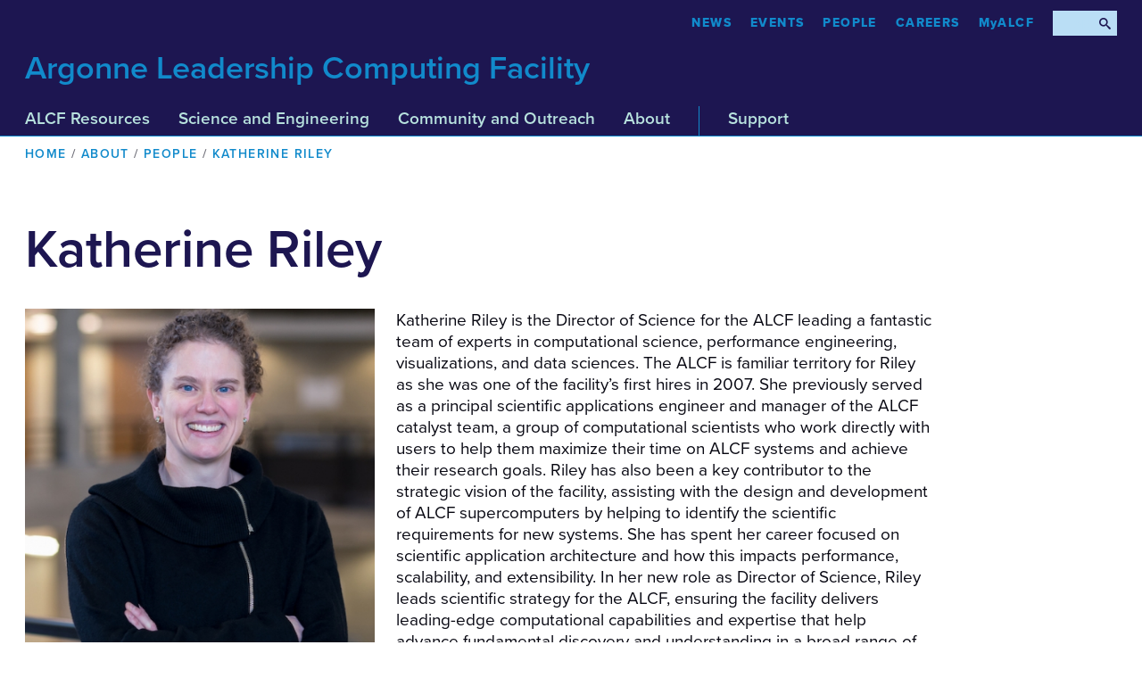

--- FILE ---
content_type: text/html; charset=UTF-8
request_url: https://www.alcf.anl.gov/about/people/katherine-riley
body_size: 8367
content:
<!DOCTYPE html>
<html lang="en" dir="ltr">
  <head>
    <meta charset="utf-8" />
<script async src="https://www.googletagmanager.com/gtag/js?id=UA-7048895-1"></script>
<script>window.dataLayer = window.dataLayer || [];function gtag(){dataLayer.push(arguments)};gtag("js", new Date());gtag("set", "developer_id.dMDhkMT", true);gtag("config", "UA-7048895-1", {"groups":"default","page_placeholder":"PLACEHOLDER_page_path","allow_ad_personalization_signals":false});gtag("config", "G-96TVGJV0LH", {"groups":"default","page_placeholder":"PLACEHOLDER_page_location","allow_ad_personalization_signals":false});</script>
<link rel="canonical" href="https://www.alcf.anl.gov/about/people/katherine-riley" />
<meta name="Generator" content="Drupal 10 (https://www.drupal.org)" />
<meta name="MobileOptimized" content="width" />
<meta name="HandheldFriendly" content="true" />
<meta name="viewport" content="width=device-width, initial-scale=1.0" />
<link rel="icon" href="/sites/default/files/favicon_1.ico" type="image/vnd.microsoft.icon" />

    <title>Katherine Riley | Argonne Leadership Computing Facility</title>
    <link rel="stylesheet" href="https://use.typekit.net/pxo0nvo.css">
    <script src="https://kit.fontawesome.com/749f1bbb94.js" crossorigin="anonymous"></script>
    <link rel="stylesheet" media="all" href="/sites/default/files/css/css_VZGnV8JVr4jpRt96cdBZX_u_QwJMbXPR9RwlVXHmOjk.css?delta=0&amp;language=en&amp;theme=alcf&amp;include=eJxFjWsOwyAMgy_EypEmU1LKFMiUQB87_apOXf9Yn21ZxgvbkwWR1OPmoc0qIZA68Dj5xBLAD2s755rcyDDbfYDRxYXMkMguXyUenSgdpAWcP-Rst0blN-vccqHaPW1NYbefUULXdDz_I5mmEXWBDe9uc5S1uiXTav7UoUjsTF_OM06Q" />
<link rel="stylesheet" media="all" href="/sites/default/files/css/css_vw6pQfLxP1-edG96qm2HvARjRG-pOJfnLZ-rlnzLOas.css?delta=1&amp;language=en&amp;theme=alcf&amp;include=eJxFjWsOwyAMgy_EypEmU1LKFMiUQB87_apOXf9Yn21ZxgvbkwWR1OPmoc0qIZA68Dj5xBLAD2s755rcyDDbfYDRxYXMkMguXyUenSgdpAWcP-Rst0blN-vccqHaPW1NYbefUULXdDz_I5mmEXWBDe9uc5S1uiXTav7UoUjsTF_OM06Q" />

    
  </head>
  <body class="is-ultimenu-canvas is-ultimenu-canvas--hover page-node-10640 path-about-people-katherine-riley path-node page-node-type-staff-directory">
        <a href="#main-content" class="visually-hidden focusable skip-link">
      Skip to main content
    </a>
    
      <div class="dialog-off-canvas-main-canvas" data-off-canvas-main-canvas>
    

<!-- Header -->
<!-- --------------------------------------------------------------------- -->

<!-- component: header -->
<header class="header" id="header">
<div class="grid">

	<div class="header__site-title">
		<h1><a href="/" title="ALCF Home">Argonne Leadership Computing Facility</a></h1>		
	</div>

	<nav class="header__nav-primary">
		  <div class="region region-primary-menu">
    <div id="block-ultimenumainmenu" class="block block-ultimenu block-ultimenu-blockultimenu-main">
  
    
      <ul id="ultimenu-main" data-ultimenu="main" class="ultimenu ultimenu--hover ultimenu--main ultimenu--htb ultimenu--horizontal"><li class="ultimenu__item uitem has-ultimenu"><a href="/alcf-resources" data-drupal-link-system-path="node/32087" class="ultimenu__link">ALCF Resources<span class="caret" aria-hidden="true"></span></a><section class="ultimenu__flyout is-htb">
              <div class="ultimenu__region region region--count-2 region-ultimenu-main-alcf-resources">
    <div class="ultimenusub ultimenusub--main-alcf-resources">
              <ul class="menu">
                    <li class="menu-item menu-item--expanded">
        <span>Computing Resources</span>
                                <ul class="menu">
                    <li class="menu-item">
        <a href="/aurora" data-drupal-link-system-path="node/38116">Aurora</a>
              </li>
                <li class="menu-item">
        <a href="/polaris" data-drupal-link-system-path="node/46316">Polaris</a>
              </li>
                <li class="menu-item">
        <a href="/sophia" data-drupal-link-system-path="node/63496">Sophia</a>
              </li>
                <li class="menu-item">
        <a href="/crux" data-drupal-link-system-path="node/65176">Crux</a>
              </li>
                <li class="menu-item">
        <a href="/minerva" data-drupal-link-system-path="node/71491">Minerva</a>
              </li>
                <li class="menu-item">
        <a href="/janus" data-drupal-link-system-path="node/71481">Janus</a>
              </li>
                <li class="menu-item">
        <a href="/alcf-ai-testbed" data-drupal-link-system-path="node/47686">ALCF AI Testbed</a>
              </li>
                <li class="menu-item">
        <a href="/alcf-resources/evaluation-testbeds" data-drupal-link-system-path="node/32521">Evaluation Testbeds</a>
              </li>
                <li class="menu-item">
        <a href="/alcf-resources/storage-and-networking" data-drupal-link-system-path="node/32526">Storage and Networking</a>
              </li>
        </ul>
  
              </li>
                <li class="menu-item menu-item--expanded">
        <span>Facility Expertise</span>
                                <ul class="menu">
                    <li class="menu-item">
        <a href="/alcf-resources/facility-expertise" data-drupal-link-system-path="node/32531">Facility Expertise</a>
              </li>
        </ul>
  
              </li>
        </ul>
  

</div>
<div id="block-megamenublurbresources" class="block block-block-content block-block-content648fd3b4-7bad-4c54-bdfc-32416fc2ff4b">
  
    
      
            <div class="clearfix text-formatted field field--name-field-block-body field--type-text-long field--label-hidden field__item"><h3>Leadership Computing Resources</h3>

<p>The ALCF provides users with access to supercomputing resources that are significantly more powerful than systems typically used for open scientific research.</p></div>
      
  </div>
<div id="block-featuredresource" class="block block-block-content block-block-contentba77b37b-ed19-4bfc-a4a8-24ab62598cc2">
  
    
      
            <div class="clearfix text-formatted field field--name-field-block-body field--type-text-long field--label-hidden field__item"><div class="dropdown__featured">
<div class="dropdown__featured-title">
<h3><a href="https://www.alcf.anl.gov/aurora">Featured: Aurora</a></h3>
</div>
<div class="dropdown__featured-image">
<div class="img-wrapper"><a href="https://www.alcf.anl.gov/aurora"><img src="/sites/default/files/styles/965x543/public/2025-01/CELS_Aurora%20Skin_1600x900.jpg?itok=ypwplSu2" data-entity-uuid data-entity-type alt="Aurora" width="240" height="135"></a></div>
</div>
</div>
</div>
      
  </div>

  </div>

          </section></li><li class="ultimenu__item uitem has-ultimenu"><a href="/science" data-drupal-link-system-path="node/32088" class="ultimenu__link">Science and Engineering<span class="caret" aria-hidden="true"></span></a><section class="ultimenu__flyout is-htb">
              <div class="ultimenu__region region region--count-2 region-ultimenu-main-science-and-engineering">
    <div class="ultimenusub ultimenusub--main-science-and-engineering">
              <ul class="menu">
                    <li class="menu-item menu-item--expanded">
        <span>Output</span>
                                <ul class="menu">
                    <li class="menu-item">
        <a href="/science/projects" data-drupal-link-system-path="science/projects">Projects</a>
              </li>
                <li class="menu-item">
        <a href="/science/publications" data-drupal-link-system-path="science/publications">Publications</a>
              </li>
                <li class="menu-item">
        <a href="/science/case-studies" data-drupal-link-system-path="node/62786">Case Studies</a>
              </li>
        </ul>
  
              </li>
                <li class="menu-item menu-item--expanded">
        <span>Allocation Programs</span>
                                <ul class="menu">
                    <li class="menu-item">
        <a href="/science/incite-allocation-program" data-drupal-link-system-path="node/32096">INCITE Program</a>
              </li>
                <li class="menu-item">
        <a href="/science/alcc-allocation-program" data-drupal-link-system-path="node/32536">ALCC Program</a>
              </li>
                <li class="menu-item">
        <a href="/science/directors-discretionary-allocation-program" data-drupal-link-system-path="node/32541">Director’s Discretionary</a>
              </li>
                <li class="menu-item">
        <a href="/science/early-science-program" data-drupal-link-system-path="node/32546">Early Science Program</a>
              </li>
                <li class="menu-item">
        <a href="/nairr-program" data-drupal-link-system-path="node/62126">NAIRR Program</a>
              </li>
        </ul>
  
              </li>
        </ul>
  

</div>
<div id="block-megamenublurbscience" class="block block-block-content block-block-contente4fc594f-f1a4-4994-bad3-d226c002f93c">
  
    
      
            <div class="clearfix text-formatted field field--name-field-block-body field--type-text-long field--label-hidden field__item"><h3>Computational Science</h3>

<p>The ALCF is accelerating scientific discoveries in many disciplines, ranging from chemistry and engineering to physics and materials science.</p></div>
      
  </div>
<div id="block-menufeaturedscience" class="block block-block-content block-block-contentb03d50ce-4cc9-4f41-a168-5a571ac41873">
  
    
      
            <div class="clearfix text-formatted field field--name-field-block-body field--type-text-long field--label-hidden field__item"><div class="dropdown__featured">
<div class="dropdown__featured-title">
<h3><a href="/science/projects/Engineering">Featured: Engineering</a></h3>
</div>
<div class="dropdown__featured-image">
<div class="img-wrapper"><a href="/science/projects/Engineering"><img alt="Visualization" data-entity-type data-entity-uuid src="/sites/default/files/styles/475x267/public/scheel.png"> </a></div>
</div>
</div>
</div>
      
  </div>

  </div>

          </section></li><li class="ultimenu__item uitem has-ultimenu"><a href="/community-and-partnerships" data-drupal-link-system-path="node/32089" class="ultimenu__link">Community and Outreach<span class="caret" aria-hidden="true"></span></a><section class="ultimenu__flyout is-htb">
              <div class="ultimenu__region region region--count-1 region-ultimenu-main-community-and-outreach">
    <div class="ultimenusub ultimenusub--main-community-and-outreach">
              <ul class="menu">
                    <li class="menu-item menu-item--expanded">
        <span>Partnerships</span>
                                <ul class="menu">
                    <li class="menu-item">
        <a href="/community-and-partnerships/industry" data-drupal-link-system-path="node/32571">Industry</a>
              </li>
                <li class="menu-item">
        <a href="/community-and-partnerships/partners" data-drupal-link-system-path="node/33091">Collaborations</a>
              </li>
        </ul>
  
              </li>
                <li class="menu-item menu-item--expanded">
        <span>Educational Outreach</span>
                                <ul class="menu">
                    <li class="menu-item">
        <a href="/community-and-partnerships/women-in-stem" data-drupal-link-system-path="node/32561">Women in STEM</a>
              </li>
                <li class="menu-item">
        <a href="/community-and-partnerships/student-outreach" data-drupal-link-system-path="node/32556">Student Programs</a>
              </li>
        </ul>
  
              </li>
                <li class="menu-item menu-item--expanded">
        <span>Community</span>
                                <ul class="menu">
                    <li class="menu-item">
        <a href="/nairr-pilot" data-drupal-link-system-path="node/62136">NAIRR Pilot</a>
              </li>
                <li class="menu-item">
        <a href="/lighthouse" data-drupal-link-system-path="node/62131">ALCF Lighthouse Initiative</a>
              </li>
                <li class="menu-item">
        <a href="/exascale-computing-roundtable" data-drupal-link-system-path="node/68236">Exascale Computing Roundtable</a>
              </li>
        </ul>
  
              </li>
        </ul>
  

</div>
<div id="block-megamenublurbcommunity" class="block block-block-content block-block-content79f5429b-71e4-4b4b-b04f-60efea563fc9">
  
    
      
            <div class="clearfix text-formatted field field--name-field-block-body field--type-text-long field--label-hidden field__item"><h3>Growing the HPC Community</h3>

<p>The ALCF is committed to providing training and outreach opportunities that prepare researchers to efficiently use its leadership computing systems, while also cultivating a diverse and skilled HPC workforce for the future.</p></div>
      
  </div>

  </div>

          </section></li><li class="ultimenu__item uitem has-ultimenu"><a href="/about" data-drupal-link-system-path="node/32090" class="ultimenu__link">About<span class="caret" aria-hidden="true"></span></a><section class="ultimenu__flyout is-htb">
              <div class="ultimenu__region region region--count-1 region-ultimenu-main-about">
    <div class="ultimenusub ultimenusub--main-about">
              <ul class="menu">
                    <li class="menu-item menu-item--expanded">
        <span>Get to Know More</span>
                                <ul class="menu">
                    <li class="menu-item">
        <a href="/about/alcf-leadership-team" data-drupal-link-system-path="node/44861">Leadership</a>
              </li>
                <li class="menu-item">
        <a href="/about/people" data-drupal-link-system-path="about/people">People</a>
              </li>
                <li class="menu-item">
        <a href="/alcf-organizational-chart" data-drupal-link-system-path="node/43631">Organizational Chart</a>
              </li>
                <li class="menu-item">
        <a href="/about/code-of-conduct" data-drupal-link-system-path="node/63856">Code of Conduct</a>
              </li>
                <li class="menu-item">
        <a href="/about/user-advisory-council" data-drupal-link-system-path="node/33081">User Advisory Council</a>
              </li>
                <li class="menu-item">
        <a href="/about/history" data-drupal-link-system-path="node/32476">History</a>
              </li>
        </ul>
  
              </li>
                <li class="menu-item menu-item--expanded">
        <span>Visit</span>
                                <ul class="menu">
                    <li class="menu-item">
        <a href="/about/visiting-alcf" data-drupal-link-system-path="node/32486">Visiting ALCF</a>
              </li>
                <li class="menu-item">
        <a href="/about/tours" data-drupal-link-system-path="node/32491">Tours</a>
              </li>
        </ul>
  
              </li>
                <li class="menu-item menu-item--expanded">
        <span>Latest</span>
                                <ul class="menu">
                    <li class="menu-item">
        <a href="/news" data-drupal-link-system-path="node/32083">News</a>
              </li>
                <li class="menu-item">
        <a href="/about/careers" data-drupal-link-system-path="node/32481">Careers</a>
              </li>
        </ul>
  
              </li>
                <li class="menu-item menu-item--expanded">
        <span>Press Kits</span>
                                <ul class="menu">
                    <li class="menu-item">
        <a href="/alcf-media-kit" data-drupal-link-system-path="node/35041">ALCF Media Kit</a>
              </li>
                <li class="menu-item">
        <a href="/aurora-media-kit" data-drupal-link-system-path="node/38826">Aurora Media Kit</a>
              </li>
                <li class="menu-item">
        <a href="/report-archive" data-drupal-link-system-path="node/38201">Reports Archive</a>
              </li>
        </ul>
  
              </li>
        </ul>
  

</div>
<div id="block-megamenublurbabout" class="block block-block-content block-block-content699d6565-e97a-4346-a6a6-35537d1340eb">
  
    
      
            <div class="clearfix text-formatted field field--name-field-block-body field--type-text-long field--label-hidden field__item"><h3>Accelerating Science</h3>

<p>The Argonne Leadership Computing Facility enables breakthroughs in science and engineering by providing supercomputing resources and expertise to the research community.</p></div>
      
  </div>

  </div>

          </section></li><li class="ultimenu__item uitem has-ultimenu"><a href="/support-center" data-drupal-link-system-path="node/32085" class="ultimenu__link">Support<span class="caret" aria-hidden="true"></span></a><section class="ultimenu__flyout is-htb">
              <div class="ultimenu__region region region--count-3 region-ultimenu-main-support">
    <div class="ultimenusub ultimenusub--main-support">
              <ul class="menu">
                    <li class="menu-item menu-item--expanded">
        <span>Current</span>
                                <ul class="menu">
                    <li class="menu-item">
        <a href="/support-center/machine-status" data-drupal-link-system-path="node/33601">Machine Status</a>
              </li>
                <li class="menu-item">
        <a href="/support-center/facility-updates" data-drupal-link-system-path="support-center/facility-updates">Facility Updates</a>
              </li>
                <li class="menu-item">
        <a href="https://my.alcf.anl.gov" title="ALCF Portal">MyALCF</a>
              </li>
        </ul>
  
              </li>
                <li class="menu-item menu-item--expanded">
        <span>Training</span>
                                <ul class="menu">
                    <li class="menu-item">
        <a href="/support-center/training-overview" data-drupal-link-system-path="node/32501">Training Overview</a>
              </li>
                <li class="menu-item">
        <a href="/events" data-drupal-link-system-path="node/33336">Training and Events</a>
              </li>
                <li class="menu-item">
        <a href="/support-center/training" data-drupal-link-system-path="support-center/training">OnDemand Training Videos</a>
              </li>
        </ul>
  
              </li>
        </ul>
  

</div>
<div id="block-megamenublurbsupport" class="block block-block-content block-block-content9b937323-ca21-4878-9049-bfa6f7f305cc">
  
    
      
            <div class="clearfix text-formatted field field--name-field-block-body field--type-text-long field--label-hidden field__item"><h3>Support Center</h3>
<p>The ALCF Support Center assists users with support requests related to their ALCF projects.</p>
<div class="small-text">
<p><strong>Help Desk</strong><br>
Hours: 9:00am-5:00pm CT M-F<br>
Email:&nbsp;<a href="mailto:support@alcf.anl.gov">support@alcf.anl.gov</a></p>
</div>
</div>
      
  </div>
<nav role="navigation" aria-labelledby="block-guides-3-menu" id="block-guides-3" class="block block-menu navigation menu--guides">
      
  <h2 id="block-guides-3-menu">Guides</h2>
  

        
              <ul class="menu">
                    <li class="menu-item menu-item--collapsed">
        <a href="/get-started" data-drupal-link-system-path="node/67251">Getting Started</a>
              </li>
                <li class="menu-item">
        <a href="https://docs.alcf.anl.gov/support/">User Support</a>
              </li>
                <li class="menu-item">
        <a href="https://docs.alcf.anl.gov/machines/">Machines</a>
              </li>
                <li class="menu-item">
        <a href="https://docs.alcf.anl.gov/running-jobs/">Running Jobs</a>
              </li>
                <li class="menu-item">
        <a href="https://docs.alcf.anl.gov/data-management/">Data Management</a>
              </li>
                <li class="menu-item">
        <a href="https://docs.alcf.anl.gov/services/jupyter-hub/">Services</a>
              </li>
                <li class="menu-item menu-item--collapsed">
        <a href="https://docs.alcf.anl.gov/account-project-management/">Account and Project Management</a>
              </li>
                <li class="menu-item">
        <a href="https://docs.alcf.anl.gov/policies/">Facility Policies</a>
              </li>
        </ul>
  


  </nav>
<div id="block-menufeaturedguide" class="block block-block-content block-block-content53dc1893-8aad-446a-9b39-35f5a116431a">
  
    
      
            <div class="clearfix text-formatted field field--name-field-block-body field--type-text-long field--label-hidden field__item"><div class="dropdown__featured">
<div class="dropdown__featured-title">
<h3><a href="/get-started">Featured: Get Started</a></h3>
</div>
<div class="dropdown__featured-image">
<div class="img-wrapper"><a href="/get-started"><img src="/sites/default/files/styles/475x267/public/2019-11/getstarted_map.png" data-entity-uuid data-entity-type alt="Diagram Illustration" width="475" height="267"></a></div>
</div>
<div class="dropdown__featured-title">
<h3><a href="https://my.alcf.anl.gov">Featured: MyALCF</a></h3>
</div>
<div class="dropdown__featured-image">
<div class="img-wrapper"><a href="https://my.alcf.anl.gov"><img src="/sites/default/files/2024-11/myalcf.png" data-entity-uuid data-entity-type alt="User Icon" width="475" height="267"></a></div>
</div>
</div>
</div>
      
  </div>

  </div>

          </section></li></ul><button data-ultimenu-button="#ultimenu-main" class="button button--ultimenu"
        aria-label="Menu" value="Menu"><span class="bars">Menu</span></button>
  </div>
<nav role="navigation" aria-labelledby="block-tactical-2-menu" id="block-tactical-2" class="block block-menu navigation menu--tactical">
            
  <h2 class="visually-hidden" id="block-tactical-2-menu">Tactical</h2>
  

        
              <ul class="menu">
                    <li class="menu-item">
        <a href="/news" data-drupal-link-system-path="node/32083">News</a>
              </li>
                <li class="menu-item">
        <a href="/events" data-drupal-link-system-path="node/33336">Events</a>
              </li>
                <li class="menu-item">
        <a href="/about/people" data-drupal-link-system-path="about/people">People</a>
              </li>
                <li class="menu-item">
        <a href="/about/careers" data-drupal-link-system-path="node/32481">CAREERS</a>
              </li>
                <li class="menu-item">
        <a href="https://my.alcf.anl.gov">MyALCF</a>
              </li>
        </ul>
  


  </nav>

  </div>

	</nav>

	<nav class="header__nav-secondary">		
		<!-- wrapper needed to hang right -->
		<div class="header__nav-secondary--right">
		    <div class="header__menu-toggle">Menu <i class="fas fa-bars"></i></div>
			  <div class="region region-secondary-menu">
    <nav role="navigation" aria-labelledby="block-alcf-tactical-menu" id="block-alcf-tactical" class="block block-menu navigation menu--tactical">
            
  <h2 class="visually-hidden" id="block-alcf-tactical-menu">Tactical</h2>
  

        
              <ul class="menu">
                    <li class="menu-item">
        <a href="/news" data-drupal-link-system-path="node/32083">News</a>
              </li>
                <li class="menu-item">
        <a href="/events" data-drupal-link-system-path="node/33336">Events</a>
              </li>
                <li class="menu-item">
        <a href="/about/people" data-drupal-link-system-path="about/people">People</a>
              </li>
                <li class="menu-item">
        <a href="/about/careers" data-drupal-link-system-path="node/32481">CAREERS</a>
              </li>
                <li class="menu-item">
        <a href="https://my.alcf.anl.gov">MyALCF</a>
              </li>
        </ul>
  


  </nav>

  </div>

			<div class="header__search-toggle"><i class="icon-search"></i></div>			
			<div class="header__search">
				<form action="/search" method="get">
				
				  	<label for='header-search'>
				  		<span class='visually-hidden'>Search</span>
				  	</label>
				  	
					<input type="text" placeholder="Search ALCF Website" name="search" id="header-search">
					<input value="&#xe986;" type="submit" alt="Search">
				</form>
			</div>
			
		</div>
	</nav>
	


</div>
</header>

  <div class="region region-highlighted">
    <div data-drupal-messages-fallback class="hidden"></div>

  </div>





<section class="section-1">
	<div class="grid">
	
		<!-- component, breadcrumbs -->
		<div class="breadcrumbs">
			  <div class="region region-breadcrumb">
    <div id="block-breadcrumbs" class="block block-system block-system-breadcrumb-block">
  
    
        <nav class="breadcrumb" role="navigation" aria-labelledby="system-breadcrumb">
    <h2 id="system-breadcrumb" class="visually-hidden">Breadcrumb</h2>
    <ol>
          <li>
                  <a href="/">Home</a>
              </li>
          <li>
                  <a href="/about">About</a>
              </li>
          <li>
                  <a href="/about/people">People</a>
              </li>
          <li>
                  Katherine Riley
              </li>
        </ol>
  </nav>

  </div>

  </div>

		</div>
		
		<a id="main-content" tabindex="-1"></a>	
		<!-- component, page intro -->
		<div class="page__intro">
			<div class="page__intro-primary">
				  <div class="region region-page-title">
    <div id="block-alcf-page-title" class="block block-core block-page-title-block">
  
    
      
  <h1 class="page-title"><span class="field field--name-title field--type-string field--label-hidden">Katherine Riley</span>
</h1>


  </div>

  </div>
	
				
			</div>
			  <div class="region region-intro-secondary">
    <div class="views-element-container block block-views block-views-blocknews-meta-info-block" id="block-views-block-news-meta-info-block">
  
    
      <div><div class="view view-news-meta-info view-id-news_meta_info view-display-id-block js-view-dom-id-e01755ad00983d60adb4b4b4ccb5fb7dc8769cb9b893e6efa68b63fe5633a954">
  
    
      
      <div class="view-content">
          <div class="article__meta"></div>

    </div>
  
          </div>
</div>

  </div>

  </div>

		</div> <!-- end .page__intro -->
		
		<div class="page__body">
			  <div class="region region-sidebar-first">
    <div class="views-element-container block block-views block-views-blockpeople-individual" id="block-views-block-people-individual">
  
    
      <div><div class="view view-people view-id-people view-display-id-individual js-view-dom-id-908f3f77c182a24da9a281a106b50dde9e2ba47973799e83ba296d5058322a3e">
  
    
      
      <div class="view-content">
          <div class="feed__person">					<div class="feed__person-image">
						<div class="img-wrapper">
							  <img loading="lazy" src="/sites/default/files/styles/475x475/public/RileyResize.jpg?itok=vlxIYFxi" width="475" height="475" alt="Katherine Riley" class="image-style-_75x475" />



						</div>
					</div>


					<div class="feed__person-info">
                                                <h3>Director of Science</h3>
						<p>
							630-252-5786 <br>
							<a href="mailto:riley@alcf.anl.gov">riley@alcf.anl.gov</a>
                                                </p>
                                                <p>Argonne National Laboratory<br>
9700 S. Cass Avenue<br>
Building 240 - Rm. 3125<br>
Lemont, IL 60439</p>

						
					</div>
</div>

    </div>
  
          </div>
</div>

  </div>

  </div>

						
			  <div class="region region-content">
    <div id="block-alcf-fusion-alcf2-system-main" class="block block-system block-system-main-block">
  
    
      
<article class="node node--type-staff-directory node--view-mode-full">

  
    

  
  <div class="node__content">
    
            <div class="clearfix text-formatted field field--name-field-bio field--type-text-long field--label-hidden field__item"><p class="MsoNormal" style="margin-top:.1pt;margin-right:0in;margin-bottom:.1pt;&lt;br /&gt;
margin-left:0in;mso-para-margin-top:.01gd;mso-para-margin-right:0in;mso-para-margin-bottom:&lt;br /&gt;
.01gd;mso-para-margin-left:0in;mso-pagination:none;mso-layout-grid-align:none;&lt;br /&gt;
text-autospace:none">Katherine Riley is the Director of Science for the ALCF leading a fantastic team of experts in computational science, performance engineering, visualizations, and data sciences. The ALCF is familiar territory for Riley as she was one of the facility’s first hires in 2007. She previously served as a principal scientific applications engineer and manager of the ALCF catalyst team, a group of computational scientists who work directly with users to help them maximize their time on ALCF systems and achieve their research goals. Riley has also been a key contributor to the strategic vision of the facility, assisting with the design and development of ALCF supercomputers by helping to identify the scientific requirements for new systems. She has spent her career focused on scientific application architecture and how this impacts performance, scalability, and extensibility. In her new role as Director of Science, Riley leads scientific strategy for the ALCF, ensuring the facility delivers leading-edge computational capabilities and expertise that help advance fundamental discovery and understanding in a broad range of scientific and engineering disciplines.<span style="font-family:Arial"> </span></p>
<p class="MsoNormal" style="margin-top:.1pt;margin-right:0in;margin-bottom:.1pt;&lt;br /&gt;
margin-left:0in;mso-para-margin-top:.01gd;mso-para-margin-right:0in;mso-para-margin-bottom:&lt;br /&gt;
.01gd;mso-para-margin-left:0in;mso-pagination:none;mso-layout-grid-align:none;&lt;br /&gt;
text-autospace:none">&nbsp;</p>
<p class="MsoNormal" style="margin-top:.1pt;margin-right:0in;margin-bottom:.1pt;&lt;br /&gt;
margin-left:0in;mso-para-margin-top:.01gd;mso-para-margin-right:0in;mso-para-margin-bottom:&lt;br /&gt;
.01gd;mso-para-margin-left:0in;mso-pagination:none;mso-layout-grid-align:none;&lt;br /&gt;
text-autospace:none"><span style="font-family:Arial">Prior to joining the ALCF, she served as scientific applications engineer in the MCS division at Argonne and as a senior scientific programmer at the University of Chicago where she was a primary developer and co-architect of the FLASH multi-physics code.</span></p>
<p class="MsoNormal" style="margin-top:.1pt;margin-right:0in;margin-bottom:.1pt;&lt;br /&gt;
margin-left:0in;mso-para-margin-top:.01gd;mso-para-margin-right:0in;mso-para-margin-bottom:&lt;br /&gt;
.01gd;mso-para-margin-left:0in;mso-pagination:none;mso-layout-grid-align:none;&lt;br /&gt;
text-autospace:none"><span style="font-family:Arial">&nbsp;</span></p>
<p class="MsoNormal" style="margin-top:.1pt;margin-right:0in;margin-bottom:.1pt;&lt;br /&gt;
margin-left:0in;mso-para-margin-top:.01gd;mso-para-margin-right:0in;mso-para-margin-bottom:&lt;br /&gt;
.01gd;mso-para-margin-left:0in"><span style="font-family:Arial">Research interests include a<span style="color:#343434">daptive-mesh Methods, astrophysics, multi-physics, scientific software engineering and science code architecture, performance and portability.</span></span></p>
</div>
      
  </div>

</article>

  </div>

  </div>
				
		</div>
		  <div class="region region-page-end">
    <div class="views-element-container block block-views block-views-blockcontent-terms-block" id="block-views-block-content-terms-block">
  
    
      <div><div class="view view-content-terms view-id-content_terms view-display-id-block js-view-dom-id-8ebce29b6c4826a392efffee89602b6ea91f667821260b25c9ffce847940b918">
  
    
      
      <div class="view-content">
          <div class="taxonomies"></div>

    </div>
  
          </div>
</div>

  </div>

  </div>
		
	
	</div> <!-- end .grid -->
</section>








<!-- Footer -->
<!-- --------------------------------------------------------------------- -->

<!-- component: footer -->
<footer class="footer">
<div class="grid">

	<div class="footer__info">

		<div class="footer__info-title">
			<div class="footer__info-ALCF">
				<p>ALCF</p>
			</div>

			<div class="footer__info-DOE">
				<h2>
					A DOE Office of Science User Facility
				</h2>
			</div>
		</div>

		<div class="footer__info-contact">
			<p>
				Argonne National Laboratory <br>
				9700 South Cass Avenue <br>
				Building 240 <br>
				Argonne, IL 60439 <br>
				<a href="mailto:media@alcf.anl.gov">Contact</a>
			</p>
		</div>
	</div>

	<div class="footer__follow">
		<div class="footer__follow-options">
		
			<div class="footer__email">
				<script
				  src="https://public.govdelivery.com/assets/Signup.js"
				  data-account-code="USDOEANL"
				  data-signup-id="47841"
				></script>			
			</div>
			
			<div class="footer__follow-service-cta">	
				<p>
					Follow ALCF on social media 
					<span><a href="https://www.facebook.com/pages/Argonne-Leadership-Computing-Facility/33428102469"> <i class="icon-facebook">Facebook</i> </a></span>
					<span><a href="https://www.linkedin.com/company/argonne-leadership-computing-facility/"> <i class="icon-linkedin">LinkedIn</i> </a></span>
					<span><a href="https://www.youtube.com/channel/UCFJAl2p722-FJ-ojxxYyrrw"> <i class="icon-youtube">YouTube</i> </a></span>
					<span><a href="https://www.instagram.com/argonne.lcf"> <i class="fa-brands fa-instagram"></i> </a></span>
				</p>
			</div>
		</div>
	</div>

	<div class="footer__small-print">
		<div class="footer__small-print-login">
			<a href="/saml_login">Internal Admin</a>
		</div>

		<div class="footer__small-print-info">
			<div class="footer__small-print-parents">
				<a href="https://www.energy.gov" target="_blank">
					<img src="/themes/alcf/img/DOE_ko_300.png" alt="Department of Energy">
				</a>
				<a href="https://www.anl.gov" target="_blank">
					<img src="/themes/alcf/img/ANL_ko_300.png" alt="Argonne National Laboratory">
				</a>
				<a href="https://www.uchicagoargonnellc.org" target="_blank">
					<img src="/themes/alcf/img/UCHI.png" alt="UChicago Argonne, LLC">
				</a>
			</div>
			<div class="footer__small-print-copyright">
				<p>
					&copy; 2025 Argonne National Laboratory
				</p>
			</div>
		</div>
	</div>

</div>  <!-- end .grid -->

<!-- empty script is a weird hack to circumvent but where transitions fire on load -->
<script> </script>
</footer>


  </div>

    
    <script type="application/json" data-drupal-selector="drupal-settings-json">{"path":{"baseUrl":"\/","pathPrefix":"","currentPath":"node\/10640","currentPathIsAdmin":false,"isFront":false,"currentLanguage":"en"},"pluralDelimiter":"\u0003","suppressDeprecationErrors":true,"ajaxPageState":{"libraries":"[base64]","theme":"alcf","theme_token":null},"ajaxTrustedUrl":[],"ajaxLoader":{"markup":"\u003Cdiv class=\u0022ajax-throbber sk-flow\u0022\u003E\n              \u003Cdiv class=\u0022sk-flow-dot\u0022\u003E\u003C\/div\u003E\n              \u003Cdiv class=\u0022sk-flow-dot\u0022\u003E\u003C\/div\u003E\n              \u003Cdiv class=\u0022sk-flow-dot\u0022\u003E\u003C\/div\u003E\n            \u003C\/div\u003E","hideAjaxMessage":false,"alwaysFullscreen":false,"throbberPosition":".region-content"},"google_analytics":{"account":"UA-7048895-1","trackOutbound":true,"trackMailto":true,"trackTel":true,"trackDownload":true,"trackDownloadExtensions":"7z|aac|arc|arj|asf|asx|avi|bin|csv|doc(x|m)?|dot(x|m)?|exe|flv|gif|gz|gzip|hqx|jar|jpe?g|js|mp(2|3|4|e?g)|mov(ie)?|msi|msp|pdf|phps|png|ppt(x|m)?|pot(x|m)?|pps(x|m)?|ppam|sld(x|m)?|thmx|qtm?|ra(m|r)?|sea|sit|tar|tgz|torrent|txt|wav|wma|wmv|wpd|xls(x|m|b)?|xlt(x|m)|xlam|xml|z|zip"},"ultimenu":{"canvasOff":".region-primary-menu","canvasOn":".header__nav-mobile"},"user":{"uid":0,"permissionsHash":"dc0d9876788162d17e21ea6e7ec651f706f0bb4ac41cd2b6cdd9110b32e422b5"}}</script>
<script src="/sites/default/files/js/js_GHMSfYCoS4utUckD6uVZW2hmPqM3t_jNiRh2LUA1PQM.js?scope=footer&amp;delta=0&amp;language=en&amp;theme=alcf&amp;include=eJxdyNEKgCAMBdAfsvZJcrVlxnIxJ9Tf9xRBb4eDHVcUxcJG-Dz7ZpoSW4DklYpogkw9Wz29h6JahCMa5PaaO_0jDPF6cBv04gFZNCkl"></script>

  </body>
</html>


--- FILE ---
content_type: text/css
request_url: https://www.alcf.anl.gov/sites/default/files/css/css_VZGnV8JVr4jpRt96cdBZX_u_QwJMbXPR9RwlVXHmOjk.css?delta=0&language=en&theme=alcf&include=eJxFjWsOwyAMgy_EypEmU1LKFMiUQB87_apOXf9Yn21ZxgvbkwWR1OPmoc0qIZA68Dj5xBLAD2s755rcyDDbfYDRxYXMkMguXyUenSgdpAWcP-Rst0blN-vccqHaPW1NYbefUULXdDz_I5mmEXWBDe9uc5S1uiXTav7UoUjsTF_OM06Q
body_size: 3108
content:
/* @license GPL-2.0-or-later https://www.drupal.org/licensing/faq */
:root{--sk-size:40px;--sk-color:#333;}.ajax-throbber{position:relative;width:40px;height:40px;}.ajax-progress.ajax-progress-fullscreen{position:fixed;z-index:11000;top:0;right:0;bottom:0;left:0;overflow:visible;width:2em;height:2em;margin:auto;background-color:transparent;background-image:none;}
.progress{position:relative;}.progress__track{min-width:100px;max-width:100%;height:16px;margin-top:5px;border:1px solid;background-color:#fff;}.progress__bar{width:3%;min-width:3%;max-width:100%;height:1.5em;background-color:#000;}.progress__description,.progress__percentage{overflow:hidden;margin-top:0.2em;color:#555;font-size:0.875em;}.progress__description{float:left;}[dir="rtl"] .progress__description{float:right;}.progress__percentage{float:right;}[dir="rtl"] .progress__percentage{float:left;}.progress--small .progress__track{height:7px;}.progress--small .progress__bar{height:7px;background-size:20px 20px;}
.ajax-progress{display:inline-block;padding:1px 5px 2px 5px;}[dir="rtl"] .ajax-progress{float:right;}.ajax-progress-throbber .throbber{display:inline;padding:1px 5px 2px;background:transparent url(/themes/contrib/stable/images/core/throbber-active.gif) no-repeat 0 center;}.ajax-progress-throbber .message{display:inline;padding:1px 5px 2px;}tr .ajax-progress-throbber .throbber{margin:0 2px;}.ajax-progress-bar{width:16em;}.ajax-progress-fullscreen{position:fixed;z-index:1000;top:48.5%;left:49%;width:24px;height:24px;padding:4px;opacity:0.9;border-radius:7px;background-color:#232323;background-image:url(/themes/contrib/stable/images/core/loading-small.gif);background-repeat:no-repeat;background-position:center center;}[dir="rtl"] .ajax-progress-fullscreen{right:49%;left:auto;}
.text-align-left{text-align:left;}.text-align-right{text-align:right;}.text-align-center{text-align:center;}.text-align-justify{text-align:justify;}.align-left{float:left;}.align-right{float:right;}.align-center{display:block;margin-right:auto;margin-left:auto;}
.fieldgroup{padding:0;border-width:0;}
.container-inline div,.container-inline label{display:inline;}.container-inline .details-wrapper{display:block;}
.clearfix:after{display:table;clear:both;content:"";}
.js details:not([open]) .details-wrapper{display:none;}
.hidden{display:none;}.visually-hidden{position:absolute !important;overflow:hidden;clip:rect(1px,1px,1px,1px);width:1px;height:1px;word-wrap:normal;}.visually-hidden.focusable:active,.visually-hidden.focusable:focus{position:static !important;overflow:visible;clip:auto;width:auto;height:auto;}.invisible{visibility:hidden;}
.item-list__comma-list,.item-list__comma-list li{display:inline;}.item-list__comma-list{margin:0;padding:0;}.item-list__comma-list li:after{content:", ";}.item-list__comma-list li:last-child:after{content:"";}
.js .js-hide{display:none;}.js-show{display:none;}.js .js-show{display:block;}
.nowrap{white-space:nowrap;}
.position-container{position:relative;}
.reset-appearance{margin:0;padding:0;border:0 none;background:transparent;line-height:inherit;-webkit-appearance:none;-moz-appearance:none;appearance:none;}
.resize-none{resize:none;}.resize-vertical{min-height:2em;resize:vertical;}.resize-horizontal{max-width:100%;resize:horizontal;}.resize-both{max-width:100%;min-height:2em;resize:both;}
.system-status-counter__status-icon{display:inline-block;width:25px;height:25px;vertical-align:middle;}.system-status-counter__status-icon:before{display:block;content:"";background-repeat:no-repeat;background-position:center 2px;background-size:20px;}.system-status-counter__status-icon--error:before{background-image:url(/themes/contrib/stable/images/core/icons/e32700/error.svg);}.system-status-counter__status-icon--warning:before{background-image:url(/themes/contrib/stable/images/core/icons/e29700/warning.svg);}.system-status-counter__status-icon--checked:before{background-image:url(/themes/contrib/stable/images/core/icons/73b355/check.svg);}
.system-status-report-counters__item{width:100%;margin-bottom:0.5em;padding:0.5em 0;text-align:center;white-space:nowrap;background-color:rgba(0,0,0,0.063);}@media screen and (min-width:60em){.system-status-report-counters{display:flex;flex-wrap:wrap;justify-content:space-between;}.system-status-report-counters__item--half-width{width:49%;}.system-status-report-counters__item--third-width{width:33%;}}
.system-status-general-info__item{margin-top:1em;padding:0 1em 1em;border:1px solid #ccc;}.system-status-general-info__item-title{border-bottom:1px solid #ccc;}
.tablesort{display:inline-block;width:16px;height:16px;background-size:100%;}.tablesort--asc{background-image:url(/themes/contrib/stable/images/core/icons/787878/twistie-down.svg);}.tablesort--desc{background-image:url(/themes/contrib/stable/images/core/icons/787878/twistie-up.svg);}
.views-align-left{text-align:left;}.views-align-right{text-align:right;}.views-align-center{text-align:center;}.views-view-grid .views-col{float:left;}.views-view-grid .views-row{float:left;clear:both;width:100%;}.views-display-link + .views-display-link{margin-left:0.5em;}
.ajax-throbber.sk-flow{display:flex;justify-content:space-between;width:calc(var(--sk-size) * 1.3);height:calc(var(--sk-size) * 1.3);}.ajax-throbber .sk-flow-dot{width:25%;height:25%;animation:sk-flow 1.4s cubic-bezier(0.455,0.03,0.515,0.955) 0s infinite
    both;border-radius:50%;background-color:var(--sk-color);}.ajax-throbber .sk-flow-dot:nth-child(1){animation-delay:-0.3s;}.ajax-throbber .sk-flow-dot:nth-child(2){animation-delay:-0.15s;}@keyframes sk-flow{0%,80%,100%{transform:scale(0.3);}40%{transform:scale(1);}}
.ultimenu{list-style:none;margin:0;min-height:42px;position:relative;z-index:97;}.ultimenu > li{display:block;margin:0;}.ultimenu .ultimenu__link{display:block;line-height:1.6;position:relative;text-decoration:none;transition:background-color .5s,color .5s;}.ultimenu__flyout{display:none;left:0;line-height:1.4;width:100%;z-index:102;}.ultimenu__region{background-color:#fff;}@media all and (max-width:991px){.ultimenu > li,.ultimenu .ultimenu__link{min-width:100%;width:100%;}.ultimenu__flyout,.ultimenu--vertical .ultimenu__flyout,.ultimenu--htt .ultimenu__flyout{bottom:auto;height:auto;left:auto;margin:0;right:auto;top:auto;width:100%;}}@media all and (min-width:992px){.ultimenu--hover > li{display:inline-block;vertical-align:bottom;}.ultimenu--hover .ultimenu__flyout{position:absolute;}.ultimenu.ultimenu--hover .ultimenu__link{padding-right:64px;}.ultimenu--hover .ultimenu__link .caret{background-color:transparent;}.ultimenu--hover li .is-ultimenu-active + .ultimenu__flyout{padding:20px 0;}.button.button--ultimenu{display:none;}}@media only screen and (min-width:992px){.ultimenu--hover .ultimenu__flyout{display:block !important;max-height:0;overflow:hidden;opacity:0;top:100%;transition:all .2s;visibility:hidden;}.ultimenu--hover li:hover > .ultimenu__flyout,.ultimenu--hover li a:active + .ultimenu__flyout,.ultimenu--hover li a:focus + .ultimenu__flyout,.ultimenu--hover li .ultimenu__flyout:focus-within{max-height:none;min-height:64px;overflow:visible;opacity:1;transition-delay:.1s;visibility:visible;}.ultimenu--htt li:hover > .ultimenu__flyout,.ultimenu--htt li a:active + .ultimenu__flyout,.ultimenu--htt li a:focus + .ultimenu__flyout,.ultimenu--htt li .ultimenu__flyout:focus-within{bottom:100%;max-height:none;top:auto;}.ultimenu--htt .caret,.ultimenu--vertical .caret,.is-ultimenu-canvas--hover .ultimenu__link .caret{display:none;}.ultimenu.ultimenu--hover .ultimenu__link{padding-right:1.5em;}}
.ultimenu *,.ultimenu *::before,.ultimenu *::after{box-sizing:border-box;}.block-ultimenu{position:relative;z-index:98;}.sidebar .block-ultimenu{z-index:96;}.block .ultimenu{padding:0;}.ultimenu__flyout .block{max-width:100%;;}.is-ultimenu-canvas--active .ultimenu--main .is-active-trail > a{color:#fff;}.ultimenu--main .ultimenu__link,.ultimenu .ultimenu__ajax{padding:1em 1.75em;min-height:42px;}.ultimenu .ultimenu__ajax{display:block;}.ultimenu__link small{display:block;line-height:1;}.ultimenu__icon,.ultimenu__title,.ultimenu__icon::before{display:inline-block;vertical-align:bottom;}.ultimenu__icon{font-size:28px;text-align:center;width:42px;}.has-ultimenu .caret{cursor:pointer;display:block;height:100%;min-height:34px;position:absolute;right:0;top:0;width:34px;}[dir="rtl"] .has-ultimenu .caret{left:0;right:auto;}.has-ultimenu .caret::before{border:6px solid transparent;border-top:8px solid #fff;content:'';display:block;height:0;position:absolute;left:50%;top:50%;width:0;z-index:2;transition:all .2s;transform:translate(-50%,-50%);}.has-ultimenu .is-ultimenu-active .caret::before{border-bottom:8px solid #fff;border-top:0;}.ultimenu__flyout::after,.ultimenu__region::after{clear:both;content:" ";display:table;}.block .ultimenu__flyout .ultimenu__region{}body:not(:target) .ultimenu .ultimenu__region .menu-item{height:auto;}@media all and (min-width:992px){.ultimenu .ultimenu__link{line-height:1.4;}.ultimenu--htb .ultimenu__region{box-shadow:0 2px 2px rgba(0,0,0,.2);}.ultimenu--htb .ultimenu__flyout,.ultimenu--htb .ultimenu__region{border-radius:0 0 9px 0;}.ultimenu--htt .ultimenu__flyout,.ultimenu--htt .ultimenu__region{border-radius:0 9px 0 0;}.ultimenu .ultimenu__ajax{display:inline-block;padding:0 1.25em;vertical-align:middle;}#header .ultimenu--hover .ultimenu__flyout,#footer .ultimenu--hover .ultimenu__flyout,.sidebar .ultimenu__flyout{}}
.is-ultimenu-canvas-backdrop{background-color:transparent;bottom:0;left:0;opacity:0;overflow:hidden;position:fixed;top:0;-ms-transition:all .3s ease;transition:all .3s ease;z-index:-1;}.is-ultimenu-expanded .is-ultimenu-canvas-backdrop,.is-ultimenu-canvas--hiding .is-ultimenu-canvas-backdrop{background-color:#080812;opacity:1;-ms-transition-delay:.2s;transition-delay:.2s;height:100%;width:100%;z-index:9997;}.is-ultimenu-canvas--active{position:relative;}.is-ultimenu-canvas.is-ultimenu-expanded,.is-ultimenu-canvas.is-ultimenu-canvas--hiding{overflow:hidden;}.is-ultimenu-canvas .is-ultimenu-canvas-off{backface-visibility:hidden;display:block;float:none;width:100%;}.is-ultimenu-canvas--active .is-ultimenu-canvas-off{bottom:0;height:100%;height:100vh;left:-100%;max-height:none;max-width:320px;min-height:320px;overflow:hidden;padding:0;position:fixed;top:0;transition:all 500ms ease;}.is-ultimenu-canvas.is-ultimenu-expanded .is-ultimenu-canvas-off{left:0;overflow-y:scroll;-webkit-overflow-scrolling:touch;overflow-scrolling:touch;}.is-ultimenu-canvas--active .is-ultimenu-canvas-on{backface-visibility:hidden;position:relative;}@media only screen and (max-width:991px){.is-ultimenu-canvas .is-ultimenu-canvas-off{max-width:80%;position:fixed;z-index:9998;}}
.button.button--ultimenu{border:0;border-radius:2px;cursor:pointer;display:block;font-size:0;height:40px;margin:0;padding:0;position:relative;right:24px;text-align:center;text-indent:-999px;top:12px;width:42px;z-index:9999;transition:background-color .3s,transform .2s;}.button--ultimenu.headroom--top,.button--ultimenu.headroom--pinned{position:fixed;}.button--ultimenu.headroom--unpinned{position:fixed;opacity:0;}.button.button--ultimenu:hover,.button.button--ultimenu:active,.button.button--ultimenu:focus{}.button--ultimenu .bars,.button--ultimenu .bars::before,.button--ultimenu .bars::after{background-color:#b8e2de;content:'';display:block;height:4px;pointer-events:none;position:absolute;left:0;right:0;width:32px;}.button--ultimenu .bars{height:4px;left:5px;right:5px;top:18px;transition:background-color 0s .3s;}.button--ultimenu .bars::before,.button--ultimenu .bars::after{transition-duration:.3s,.3s;transition-delay:.3s,0s;}.button--ultimenu .bars::before{transition-property:top,transform;top:-10px;}.button--ultimenu .bars::after{transition-property:bottom,transform;bottom:-10px;}.is-ultimenu-expanded .button--ultimenu .bars{background-color:transparent;}.is-ultimenu-expanded .button--ultimenu .bars::before,.is-ultimenu-expanded .button--ultimenu .bars::after{transition-delay:0s,.3s;}.is-ultimenu-expanded .button--ultimenu .bars::before{top:0;transform:rotate(45deg);}.is-ultimenu-expanded .button--ultimenu .bars::after{bottom:0;transform:rotate(-45deg);}@media all and (min-width:992px){.is-ultimenu-canvas--hover .button.button--ultimenu{display:none;}}
.is-ultimenu-canvas--active .is-ultimenu-canvas-off{left:0;max-width:100%;-ms-transition:-webkit-transform 500ms ease;transition:transform 500ms ease;-ms-transform:translateY(-100%);transform:translateY(-100%);}.is-ultimenu-canvas.is-ultimenu-expanded .is-ultimenu-canvas-off{-ms-transform:translateY(0);transform:translateY(0);}.is-ultimenu-canvas--active .is-ultimenu-canvas-on{position:relative;transition:transform 500ms ease;}.is-ultimenu-canvas--active.is-ultimenu-canvas--hiding .is-ultimenu-canvas-on{-ms-transform:translateX(0);transform:translateX(0);}.is-ultimenu-canvas.is-ultimenu-expanded .is-ultimenu-canvas-on{-ms-transform:translateY(600%);transform:translateY(600%);}@media only screen and (max-width:58.999em){.is-ultimenu-canvas .is-ultimenu-canvas-off{max-width:100%;-ms-transform:translateY(-100%);transform:translateY(-100%);}}


--- FILE ---
content_type: text/css
request_url: https://www.alcf.anl.gov/sites/default/files/css/css_vw6pQfLxP1-edG96qm2HvARjRG-pOJfnLZ-rlnzLOas.css?delta=1&language=en&theme=alcf&include=eJxFjWsOwyAMgy_EypEmU1LKFMiUQB87_apOXf9Yn21ZxgvbkwWR1OPmoc0qIZA68Dj5xBLAD2s755rcyDDbfYDRxYXMkMguXyUenSgdpAWcP-Rst0blN-vccqHaPW1NYbefUULXdDz_I5mmEXWBDe9uc5S1uiXTav7UoUjsTF_OM06Q
body_size: 44033
content:
/* @license MIT https://github.com/necolas/normalize.css/blob/3.0.3/LICENSE.md */
html{font-family:sans-serif;-ms-text-size-adjust:100%;-webkit-text-size-adjust:100%;}body{margin:0;}article,aside,details,figcaption,figure,footer,header,hgroup,main,menu,nav,section,summary{display:block;}audio,canvas,progress,video{display:inline-block;vertical-align:baseline;}audio:not([controls]){display:none;height:0;}[hidden],template{display:none;}a{background-color:transparent;}a:active,a:hover{outline:0;}abbr[title]{border-bottom:1px dotted;}b,strong{font-weight:bold;}dfn{font-style:italic;}h1{font-size:2em;margin:0.67em 0;}mark{background:#ff0;color:#000;}small{font-size:80%;}sub,sup{font-size:75%;line-height:0;position:relative;vertical-align:baseline;}sup{top:-0.5em;}sub{bottom:-0.25em;}img{border:0;}svg:not(:root){overflow:hidden;}figure{margin:1em 40px;}hr{box-sizing:content-box;height:0;}pre{overflow:auto;}code,kbd,pre,samp{font-family:monospace,monospace;font-size:1em;}button,input,optgroup,select,textarea{color:inherit;font:inherit;margin:0;}button{overflow:visible;}button,select{text-transform:none;}button,html input[type="button"],input[type="reset"],input[type="submit"]{-webkit-appearance:button;cursor:pointer;}button[disabled],html input[disabled]{cursor:default;}button::-moz-focus-inner,input::-moz-focus-inner{border:0;padding:0;}input{line-height:normal;}input[type="checkbox"],input[type="radio"]{box-sizing:border-box;padding:0;}input[type="number"]::-webkit-inner-spin-button,input[type="number"]::-webkit-outer-spin-button{height:auto;}input[type="search"]{-webkit-appearance:textfield;box-sizing:content-box;}input[type="search"]::-webkit-search-cancel-button,input[type="search"]::-webkit-search-decoration{-webkit-appearance:none;}fieldset{border:1px solid #c0c0c0;margin:0 2px;padding:0.35em 0.625em 0.75em;}legend{border:0;padding:0;}textarea{overflow:auto;}optgroup{font-weight:bold;}table{border-collapse:collapse;border-spacing:0;}td,th{padding:0;}
@media (min--moz-device-pixel-ratio:0){summary{display:list-item;}}
/* @license GPL-2.0-or-later https://www.drupal.org/licensing/faq */
.progress__track{border-color:#b3b3b3;border-radius:10em;background-color:#f2f1eb;background-image:-webkit-linear-gradient(#e7e7df,#f0f0f0);background-image:linear-gradient(#e7e7df,#f0f0f0);box-shadow:inset 0 1px 3px hsla(0,0%,0%,0.16);}.progress__bar{height:16px;margin-top:-1px;margin-left:-1px;padding:0 1px;-webkit-transition:width 0.5s ease-out;transition:width 0.5s ease-out;-webkit-animation:animate-stripes 3s linear infinite;-moz-animation:animate-stripes 3s linear infinite;border:1px #07629a solid;border-radius:10em;background:#057ec9;background-image:-webkit-linear-gradient(top,rgba(0,0,0,0),rgba(0,0,0,0.15)),-webkit-linear-gradient(left top,#0094f0 0%,#0094f0 25%,#007ecc 25%,#007ecc 50%,#0094f0 50%,#0094f0 75%,#0094f0 100%);background-image:linear-gradient(to bottom,rgba(0,0,0,0),rgba(0,0,0,0.15)),linear-gradient(to right bottom,#0094f0 0%,#0094f0 25%,#007ecc 25%,#007ecc 50%,#0094f0 50%,#0094f0 75%,#0094f0 100%);background-size:40px 40px;}[dir="rtl"] .progress__bar{margin-right:-1px;margin-left:0;-webkit-animation-direction:reverse;-moz-animation-direction:reverse;animation-direction:reverse;}@media screen and (prefers-reduced-motion:reduce){.progress__bar{-webkit-transition:none;transition:none;-webkit-animation:none;-moz-animation:none;}}@-webkit-keyframes animate-stripes{0%{background-position:0 0,0 0;}100%{background-position:0 0,-80px 0;}}@-ms-keyframes animate-stripes{0%{background-position:0 0,0 0;}100%{background-position:0 0,-80px 0;}}@keyframes animate-stripes{0%{background-position:0 0,0 0;}100%{background-position:0 0,-80px 0;}}
.action-links{margin:1em 0;padding:0;list-style:none;}[dir="rtl"] .action-links{margin-right:0;}.action-links li{display:inline-block;margin:0 0.3em;}.action-links li:first-child{margin-left:0;}[dir="rtl"] .action-links li:first-child{margin-right:0;margin-left:0.3em;}.button-action{display:inline-block;padding:0.2em 0.5em 0.3em;text-decoration:none;line-height:160%;}.button-action:before{margin-left:-0.1em;padding-right:0.2em;content:"+";font-weight:900;}[dir="rtl"] .button-action:before{margin-right:-0.1em;margin-left:0;padding-right:0;padding-left:0.2em;}
.breadcrumb{padding-bottom:0.5em;}.breadcrumb ol{margin:0;padding:0;}[dir="rtl"] .breadcrumb ol{margin-right:0;}.breadcrumb li{display:inline;margin:0;padding:0;list-style-type:none;}.breadcrumb li:before{content:" \BB ";}.breadcrumb li:first-child:before{content:none;}
.button,.image-button{margin-right:1em;margin-left:1em;}.button:first-child,.image-button:first-child{margin-right:0;margin-left:0;}
.collapse-processed > summary{padding-right:0.5em;padding-left:0.5em;}.collapse-processed > summary:before{float:left;width:1em;height:1em;content:"";background:url(/themes/contrib/classy/images/misc/menu-expanded.png) 0 100% no-repeat;}[dir="rtl"] .collapse-processed > summary:before{float:right;background-position:100% 100%;}.collapse-processed:not([open]) > summary:before{-ms-transform:rotate(-90deg);-webkit-transform:rotate(-90deg);transform:rotate(-90deg);background-position:25% 35%;}[dir="rtl"] .collapse-processed:not([open]) > summary:before{-ms-transform:rotate(90deg);-webkit-transform:rotate(90deg);transform:rotate(90deg);background-position:75% 35%;}
.container-inline label:after,.container-inline .label:after{content:":";}.form-type-radios .container-inline label:after,.form-type-checkboxes .container-inline label:after{content:"";}.form-type-radios .container-inline .form-type-radio,.form-type-checkboxes .container-inline .form-type-checkbox{margin:0 1em;}.container-inline .form-actions,.container-inline.form-actions{margin-top:0;margin-bottom:0;}
details{margin-top:1em;margin-bottom:1em;border:1px solid #ccc;}details > .details-wrapper{padding:0.5em 1.5em;}summary{padding:0.2em 0.5em;cursor:pointer;}
.exposed-filters .filters{float:left;margin-right:1em;}[dir="rtl"] .exposed-filters .filters{float:right;margin-right:0;margin-left:1em;}.exposed-filters .form-item{margin:0 0 0.1em 0;padding:0;}.exposed-filters .form-item label{float:left;width:10em;font-weight:normal;}[dir="rtl"] .exposed-filters .form-item label{float:right;}.exposed-filters .form-select{width:14em;}.exposed-filters .current-filters{margin-bottom:1em;}.exposed-filters .current-filters .placeholder{font-weight:bold;font-style:normal;}.exposed-filters .additional-filters{float:left;margin-right:1em;}[dir="rtl"] .exposed-filters .additional-filters{float:right;margin-right:0;margin-left:1em;}
.field__label{font-weight:bold;}.field--label-inline .field__label,.field--label-inline .field__items{float:left;}.field--label-inline .field__label,.field--label-inline > .field__item,.field--label-inline .field__items{padding-right:0.5em;}[dir="rtl"] .field--label-inline .field__label,[dir="rtl"] .field--label-inline .field__items{padding-right:0;padding-left:0.5em;}.field--label-inline .field__label::after{content:":";}
form .field-multiple-table{margin:0;}form .field-multiple-table .field-multiple-drag{width:30px;padding-right:0;}[dir="rtl"] form .field-multiple-table .field-multiple-drag{padding-left:0;}form .field-multiple-table .field-multiple-drag .tabledrag-handle{padding-right:0.5em;}[dir="rtl"] form .field-multiple-table .field-multiple-drag .tabledrag-handle{padding-right:0;padding-left:0.5em;}form .field-add-more-submit{margin:0.5em 0 0;}.form-item,.form-actions{margin-top:1em;margin-bottom:1em;}tr.odd .form-item,tr.even .form-item{margin-top:0;margin-bottom:0;}.form-composite > .fieldset-wrapper > .description,.form-item .description{font-size:0.85em;}label.option{display:inline;font-weight:normal;}.form-composite > legend,.label{display:inline;margin:0;padding:0;font-size:inherit;font-weight:bold;}.form-checkboxes .form-item,.form-radios .form-item{margin-top:0.4em;margin-bottom:0.4em;}.form-type-radio .description,.form-type-checkbox .description{margin-left:2.4em;}[dir="rtl"] .form-type-radio .description,[dir="rtl"] .form-type-checkbox .description{margin-right:2.4em;margin-left:0;}.marker{color:#e00;}.form-required:after{display:inline-block;width:6px;height:6px;margin:0 0.3em;content:"";vertical-align:super;background-image:url(/themes/contrib/classy/images/icons/ee0000/required.svg);background-repeat:no-repeat;background-size:6px 6px;}abbr.tabledrag-changed,abbr.ajax-changed{border-bottom:none;}.form-item input.error,.form-item textarea.error,.form-item select.error{border:2px solid red;}.form-item--error-message:before{display:inline-block;width:14px;height:14px;content:"";vertical-align:sub;background:url(/themes/contrib/classy/images/icons/e32700/error.svg) no-repeat;background-size:contain;}
.icon-help{padding:1px 0 1px 20px;background:url(/themes/contrib/classy/images/misc/help.png) 0 50% no-repeat;}[dir="rtl"] .icon-help{padding:1px 20px 1px 0;background-position:100% 50%;}.feed-icon{display:block;overflow:hidden;width:16px;height:16px;text-indent:-9999px;background:url(/themes/contrib/classy/images/misc/feed.svg) no-repeat;}
.form--inline .form-item{float:left;margin-right:0.5em;}[dir="rtl"] .form--inline .form-item{float:right;margin-right:0;margin-left:0.5em;}[dir="rtl"] .views-filterable-options-controls .form-item{margin-right:2%;}.form--inline .form-item-separator{margin-top:2.3em;margin-right:1em;margin-left:0.5em;}[dir="rtl"] .form--inline .form-item-separator{margin-right:0.5em;margin-left:1em;}.form--inline .form-actions{clear:left;}[dir="rtl"] .form--inline .form-actions{clear:right;}
.item-list .title{font-weight:bold;}.item-list ul{margin:0 0 0.75em 0;padding:0;}.item-list li{margin:0 0 0.25em 1.5em;padding:0;}[dir="rtl"] .item-list li{margin:0 1.5em 0.25em 0;}.item-list--comma-list{display:inline;}.item-list--comma-list .item-list__comma-list,.item-list__comma-list li,[dir="rtl"] .item-list--comma-list .item-list__comma-list,[dir="rtl"] .item-list__comma-list li{margin:0;}
button.link{margin:0;padding:0;cursor:pointer;border:0;background:transparent;font-size:1em;}label button.link{font-weight:bold;}
ul.inline,ul.links.inline{display:inline;padding-left:0;}[dir="rtl"] ul.inline,[dir="rtl"] ul.links.inline{padding-right:0;padding-left:15px;}ul.inline li{display:inline;padding:0 0.5em;list-style-type:none;}ul.links a.is-active{color:#000;}
ul.menu{margin-left:1em;padding:0;list-style:none outside;text-align:left;}[dir="rtl"] ul.menu{margin-right:1em;margin-left:0;text-align:right;}.menu-item--expanded{list-style-type:circle;list-style-image:url(/themes/contrib/classy/images/misc/menu-expanded.png);}.menu-item--collapsed{list-style-type:disc;list-style-image:url(/themes/contrib/classy/images/misc/menu-collapsed.png);}[dir="rtl"] .menu-item--collapsed{list-style-image:url(/themes/contrib/classy/images/misc/menu-collapsed-rtl.png);}.menu-item{margin:0;padding-top:0.2em;}ul.menu a.is-active{color:#000;}
.more-link{display:block;text-align:right;}[dir="rtl"] .more-link{text-align:left;}
.pager__items{clear:both;text-align:center;}.pager__item{display:inline;padding:0.5em;}.pager__item.is-active{font-weight:bold;}
tr.drag{background-color:#fffff0;}tr.drag-previous{background-color:#ffd;}body div.tabledrag-changed-warning{margin-bottom:0.5em;}
tr.selected td{background:#ffc;}td.checkbox,th.checkbox{text-align:center;}[dir="rtl"] td.checkbox,[dir="rtl"] th.checkbox{text-align:center;}
th.is-active img{display:inline;}td.is-active{background-color:#ddd;}
div.tabs{margin:1em 0;}ul.tabs{margin:0 0 0.5em;padding:0;list-style:none;}.tabs > li{display:inline-block;margin-right:0.3em;}[dir="rtl"] .tabs > li{margin-right:0;margin-left:0.3em;}.tabs a{display:block;padding:0.2em 1em;text-decoration:none;}.tabs a.is-active{background-color:#eee;}.tabs a:focus,.tabs a:hover{background-color:#f5f5f5;}
.form-textarea-wrapper textarea{display:block;box-sizing:border-box;width:100%;margin:0;}
.ui-dialog--narrow{max-width:500px;}@media screen and (max-width:600px){.ui-dialog--narrow{min-width:95%;max-width:95%;}}
.messages{padding:15px 20px 15px 35px;word-wrap:break-word;border:1px solid;border-width:1px 1px 1px 0;border-radius:2px;background:no-repeat 10px 17px;overflow-wrap:break-word;}[dir="rtl"] .messages{padding-right:35px;padding-left:20px;text-align:right;border-width:1px 0 1px 1px;background-position:right 10px top 17px;}.messages + .messages{margin-top:1.538em;}.messages__list{margin:0;padding:0;list-style:none;}.messages__item + .messages__item{margin-top:0.769em;}.messages--status{color:#325e1c;border-color:#c9e1bd #c9e1bd #c9e1bd transparent;background-color:#f3faef;background-image:url(/themes/contrib/classy/images/icons/73b355/check.svg);box-shadow:-8px 0 0 #77b259;}[dir="rtl"] .messages--status{margin-left:0;border-color:#c9e1bd transparent #c9e1bd #c9e1bd;box-shadow:8px 0 0 #77b259;}.messages--warning{color:#734c00;border-color:#f4daa6 #f4daa6 #f4daa6 transparent;background-color:#fdf8ed;background-image:url(/themes/contrib/classy/images/icons/e29700/warning.svg);box-shadow:-8px 0 0 #e09600;}[dir="rtl"] .messages--warning{border-color:#f4daa6 transparent #f4daa6 #f4daa6;box-shadow:8px 0 0 #e09600;}.messages--error{color:#a51b00;border-color:#f9c9bf #f9c9bf #f9c9bf transparent;background-color:#fcf4f2;background-image:url(/themes/contrib/classy/images/icons/e32700/error.svg);box-shadow:-8px 0 0 #e62600;}[dir="rtl"] .messages--error{border-color:#f9c9bf transparent #f9c9bf #f9c9bf;box-shadow:8px 0 0 #e62600;}.messages--error p.error{color:#a51b00;}
.node--unpublished{background-color:#fff4f4;}
.is-ultimenu-canvas--active .is-ultimenu-canvas-off{left:0;max-width:100%;-ms-transform:translateY(-100%);transform:translateY(-100%);-ms-transition:-webkit-transform 500ms ease;transition:transform 500ms ease;}.is-ultimenu-canvas.is-ultimenu-expanded .is-ultimenu-canvas-off{-ms-transform:translateY(0);transform:translateY(0);}.is-ultimenu-canvas--active .is-ultimenu-canvas-on{-ms-transform:translateY(0);transform:translateY(0);position:relative;transition:transform 500ms ease;}.is-ultimenu-canvas.is-ultimenu-expanded .is-ultimenu-canvas-on{-ms-transform:translateY(600%);transform:translateY(600%);}@media only screen and (max-width:991px){.is-ultimenu-canvas .is-ultimenu-canvas-off{max-width:100%;-ms-transform:translateY(-100%);transform:translateY(-100%);}}
@font-face{font-family:"icomoon";src:url(/themes/alcf/fonts/icomoon.eot?8uqlzs=);src:url(/themes/alcf/fonts/icomoon.eot?8uqlzs=#iefix) format("embedded-opentype"),url(/themes/alcf/fonts/icomoon.ttf?8uqlzs=) format("truetype"),url(/themes/alcf/fonts/icomoon.woff?8uqlzs=) format("woff"),url(/themes/alcf/fonts/icomoon.svg?8uqlzs=#icomoon) format("svg");font-weight:normal;font-style:normal;font-display:block;}[class^=icon-],[class*=" icon-"],.icon-font,.page-node-type-onboarding .field--name-field-onboarding-content a.button:after,.page-node-type-case-study .tiles__teaser--narrow .tiles__block-link:before,.feed .feed__block-link.external-link .feed__item-meta p:after,#block-alcf-views-block-news-news-archive .feed__block-link.external-link .feed__item-meta p:after,#block-alcf-views-block-news-media-hits-archive .feed__block-link.external-link .feed__item-meta p:after,#block-views-block-news-press-kit .feed__block-link.external-link .feed__item-meta p:after,#block-views-block-news-posts .feed__block-link.external-link .feed__item-meta p:after,.view-training-assets .feed__block-link.external-link .feed__item-meta p:after,.view-projects .feed__block-link.external-link .feed__item-meta p:after,.view-events .feed__block-link.external-link .feed__item-meta p:after,.view-facility-updates .feed__block-link.external-link .feed__item-meta p:after,.view-publications .feed__block-link.external-link .feed__item-meta p:after,.view-acquia-search .feed__block-link.external-link .feed__item-meta p:after,.view-taxonomy-term .feed__block-link.external-link .feed__item-meta p:after,.view-display-id-covid_19 .feed__block-link.external-link .feed__item-meta p:after,.view-display-id-aurora_development .feed__block-link.external-link .feed__item-meta p:after,.view-display-id-bp_qa .feed__block-link.external-link .feed__item-meta p:after,.view-display-id-case_studies .feed__block-link.external-link .feed__item-meta p:after,.view-display-id-gpu_development .feed__block-link.external-link .feed__item-meta p:after,.view-related-content .attachment .field--name-field-list-more-link a:before,.paragraph--type--content-list .external-link .tiles__feed-meta:after,.paragraph--type--content-list-view .external-link .tiles__feed-meta:after,.paragraph--type--content-list-manual .external-link .tiles__feed-meta:after,.paragraph--type--download-list .external-link .tiles__feed-meta:after,.paragraph--type--content-list .field--name-field-list-more-link a:before,.paragraph--type--content-list-view .field--name-field-list-more-link a:before,.paragraph--type--content-list-manual .field--name-field-list-more-link a:before,.paragraph--type--download-list .field--name-field-list-more-link a:before,.tiles__banner--narrow .tiles__block-link.external-link .tiles__meta .field--name-field-list-eyebrow:after,.paragraph--type--content-teaser-banner .tiles__block-link.external-link .tiles__meta .field--name-field-list-eyebrow:after,.paragraph--type--vertical-banner .tiles__block-link.external-link .tiles__meta .field--name-field-list-eyebrow:after,.tiles .tiles__block-link.external-link .tiles__meta p:after,.tiles .tiles__block-link.external-link .field--name-field-list-eyebrow:after,.field--name-field-top-content .tiles__block-link.external-link .tiles__meta p:after,.field--name-field-top-content .tiles__block-link.external-link .field--name-field-list-eyebrow:after,.view-guides .view-content .tiles__block-link.external-link .tiles__meta p:after,.view-guides .view-content .tiles__block-link.external-link .field--name-field-list-eyebrow:after,.field--name-field-content-paragraphs .tiles__block-link.external-link .tiles__meta p:after,.field--name-field-content-paragraphs .tiles__block-link.external-link .field--name-field-list-eyebrow:after,.status-lg .status-lg__more:before,.ultimenu__flyout .ultimenusub a.external-link:after{font-family:"icomoon" !important;speak:none;font-style:normal;font-weight:normal;font-variant:normal;text-transform:none;line-height:1;-webkit-font-smoothing:antialiased;-moz-osx-font-smoothing:grayscale;}.icon-data:before{content:"";}.icon-learning:before{content:"";}.icon-simulation:before{content:"";}.icon-arrow-right:before{content:"";}.icon-arrow:before{content:"";}.icon-search1:before{content:"";}.icon-search:before{content:"";}.icon-facebook:before{content:"";}.icon-twitter:before{content:"";}.icon-rss:before{content:"";}.icon-youtube:before{content:"";}.icon-flickr2:before{content:"";}.icon-linkedin:before{content:"";}html{-ms-text-size-adjust:100%;-webkit-text-size-adjust:100%;-webkit-font-smoothing:antialiased;-moz-osx-font-smoothing:grayscale;-webkit-tap-highlight-color:transparent;}body{margin:0;line-height:1;font-family:sans-serif;}iframe{border:0;}main{display:block;}ul,ol{margin-top:0;margin-bottom:0;padding-left:0;}li{display:block;}dl{margin-top:0;margin-bottom:0;}dd{margin-left:0;}h1,h2,h3,.field--name-field-table-heading,h4,h5,h6{margin-top:0;margin-bottom:0;font-size:inherit;}blockquote{margin:0;padding:0;}p{margin-top:0;margin-bottom:0;}sup{position:relative;top:-0.5em;vertical-align:baseline;font-size:75%;line-height:0;}strong{font-weight:bold;}figure{margin:0;}img{border:0;max-width:100%;height:auto;vertical-align:middle;}a{text-decoration:none;color:inherit;}button{border:0;margin:0;padding:0;text-align:inherit;text-transform:inherit;font:inherit;-webkit-font-smoothing:inherit;letter-spacing:inherit;background:none;cursor:pointer;overflow:visible;}::-moz-focus-inner{border:0;padding:0;}body{text-rendering:optimizeLegibility;hanging-punctuation:first last;font-feature-settings:"kern","liga";font-kerning:normal;font-variant-ligatures:common-ligatures;}p{max-width:80ch;}li{max-width:78ch;}body{font-size:100%;}.dialog-off-canvas-main-canvas{font-size:1.1875rem;line-height:1.5rem;margin-top:0rem;padding-top:0.1306875rem;padding-bottom:0.1193125rem;margin-bottom:-0.5rem;font-style:normal;font-variant:normal;font-weight:600;font-family:proxima-nova,sans-serif;letter-spacing:0em;word-spacing:0em;padding:0 !important;}@media screen and (min-width:768px){.dialog-off-canvas-main-canvas{font-size:1.1875rem;line-height:1.5rem;margin-top:0rem;padding-top:0.1306875rem;padding-bottom:0.1193125rem;margin-bottom:-0.5rem;font-style:normal;font-variant:normal;font-weight:600;font-family:proxima-nova,sans-serif;letter-spacing:0em;word-spacing:0em;}}@media screen and (min-width:992px){.dialog-off-canvas-main-canvas{font-size:1.1875rem;line-height:1.5rem;margin-top:0rem;padding-top:0.1306875rem;padding-bottom:0.1193125rem;margin-bottom:-0.5rem;font-style:normal;font-variant:normal;font-weight:600;font-family:proxima-nova,sans-serif;letter-spacing:0em;word-spacing:0em;}}@media screen and (min-width:1200px){.dialog-off-canvas-main-canvas{font-size:1.1875rem;line-height:1.5rem;margin-top:0rem;padding-top:0.1306875rem;padding-bottom:0.1193125rem;margin-bottom:-0.5rem;font-style:normal;font-variant:normal;font-weight:600;font-family:proxima-nova,sans-serif;letter-spacing:0em;word-spacing:0em;}}.grid,.views-exposed-form .form--inline,.section-3 .block,.section-2 .block{display:grid;grid-template-columns:repeat(6,1fr);grid-template-rows:auto;width:calc(100% - 28px * 2);margin:0 auto;grid-column-gap:24px;column-gap:24px;grid-row-gap:0rem;row-gap:0rem;max-width:1500px;position:relative;}.screenreader-only{position:absolute;left:-10000px;}.layout-wrapper{display:grid;grid-template-columns:repeat(6,1fr);grid-template-rows:auto;width:calc(100% - 28px * 2);margin:0 auto;grid-column-gap:24px;column-gap:24px;grid-row-gap:0rem;row-gap:0rem;max-width:1500px;}h1{font-size:2.25rem;line-height:2.25rem;margin-top:0.25rem;padding-top:0.17525rem;padding-bottom:0.07475rem;margin-bottom:-0.5rem;font-style:normal;font-variant:normal;font-weight:600;font-family:proxima-nova,sans-serif;letter-spacing:0em;word-spacing:0em;}@media screen and (min-width:768px){h1{font-size:2.25rem;line-height:2.25rem;margin-top:0.25rem;padding-top:0.17525rem;padding-bottom:0.07475rem;margin-bottom:-0.5rem;font-style:normal;font-variant:normal;font-weight:600;font-family:proxima-nova,sans-serif;letter-spacing:0em;word-spacing:0em;}}@media screen and (min-width:992px){h1{font-size:3.75rem;line-height:3.75rem;margin-top:0.5rem;padding-top:0.20875rem;padding-bottom:0.04125rem;margin-bottom:-0.75rem;font-style:normal;font-variant:normal;font-weight:600;font-family:proxima-nova,sans-serif;letter-spacing:0em;word-spacing:0em;}}@media screen and (min-width:1200px){h1{font-size:3.75rem;line-height:3.75rem;margin-top:0.5rem;padding-top:0.20875rem;padding-bottom:0.04125rem;margin-bottom:-0.75rem;font-style:normal;font-variant:normal;font-weight:600;font-family:proxima-nova,sans-serif;letter-spacing:0em;word-spacing:0em;}}h2{font-size:1.5rem;line-height:1.75rem;margin-top:0rem;padding-top:0.1585rem;padding-bottom:0.0915rem;margin-bottom:-0.5rem;font-style:normal;font-variant:normal;font-weight:600;font-family:proxima-nova,sans-serif;letter-spacing:0em;word-spacing:0em;}@media screen and (min-width:768px){h2{font-size:1.5rem;line-height:1.75rem;margin-top:0rem;padding-top:0.1585rem;padding-bottom:0.0915rem;margin-bottom:-0.5rem;font-style:normal;font-variant:normal;font-weight:600;font-family:proxima-nova,sans-serif;letter-spacing:0em;word-spacing:0em;}}@media screen and (min-width:992px){h2{font-size:2.25rem;line-height:2.25rem;margin-top:0.25rem;padding-top:0.17525rem;padding-bottom:0.07475rem;margin-bottom:-0.5rem;font-style:normal;font-variant:normal;font-weight:600;font-family:proxima-nova,sans-serif;letter-spacing:0em;word-spacing:0em;}}@media screen and (min-width:1200px){h2{font-size:2.25rem;line-height:2.25rem;margin-top:0.25rem;padding-top:0.17525rem;padding-bottom:0.07475rem;margin-bottom:-0.5rem;font-style:normal;font-variant:normal;font-weight:600;font-family:proxima-nova,sans-serif;letter-spacing:0em;word-spacing:0em;}}h3,.field--name-field-table-heading{font-size:1.5rem;line-height:1.75rem;margin-top:0rem;padding-top:0.1585rem;padding-bottom:0.0915rem;margin-bottom:-0.5rem;font-style:normal;font-variant:normal;font-weight:600;font-family:proxima-nova,sans-serif;letter-spacing:0em;word-spacing:0em;}@media screen and (min-width:768px){h3,.field--name-field-table-heading{font-size:1.5rem;line-height:1.75rem;margin-top:0rem;padding-top:0.1585rem;padding-bottom:0.0915rem;margin-bottom:-0.5rem;font-style:normal;font-variant:normal;font-weight:600;font-family:proxima-nova,sans-serif;letter-spacing:0em;word-spacing:0em;}}@media screen and (min-width:992px){h3,.field--name-field-table-heading{font-size:1.5rem;line-height:1.75rem;margin-top:0rem;padding-top:0.1585rem;padding-bottom:0.0915rem;margin-bottom:-0.5rem;font-style:normal;font-variant:normal;font-weight:600;font-family:proxima-nova,sans-serif;letter-spacing:0em;word-spacing:0em;}}@media screen and (min-width:1200px){h3,.field--name-field-table-heading{font-size:1.5rem;line-height:1.75rem;margin-top:0rem;padding-top:0.1585rem;padding-bottom:0.0915rem;margin-bottom:-0.5rem;font-style:normal;font-variant:normal;font-weight:600;font-family:proxima-nova,sans-serif;letter-spacing:0em;word-spacing:0em;}}h4{font-size:0.9375rem;line-height:1.25rem;margin-top:0rem;padding-top:0.0834375rem;padding-bottom:0.1665625rem;margin-bottom:-0.5rem;font-style:normal;font-variant:normal;font-weight:800;font-family:proxima-nova,sans-serif;letter-spacing:0em;word-spacing:0em;}@media screen and (min-width:768px){h4{font-size:0.9375rem;line-height:1.25rem;margin-top:0rem;padding-top:0.0834375rem;padding-bottom:0.1665625rem;margin-bottom:-0.5rem;font-style:normal;font-variant:normal;font-weight:800;font-family:proxima-nova,sans-serif;letter-spacing:0em;word-spacing:0em;}}@media screen and (min-width:992px){h4{font-size:0.9375rem;line-height:1.25rem;margin-top:0rem;padding-top:0.0834375rem;padding-bottom:0.1665625rem;margin-bottom:-0.5rem;font-style:normal;font-variant:normal;font-weight:800;font-family:proxima-nova,sans-serif;letter-spacing:0em;word-spacing:0em;}}@media screen and (min-width:1200px){h4{font-size:0.9375rem;line-height:1.25rem;margin-top:0rem;padding-top:0.0834375rem;padding-bottom:0.1665625rem;margin-bottom:-0.5rem;font-style:normal;font-variant:normal;font-weight:800;font-family:proxima-nova,sans-serif;letter-spacing:0em;word-spacing:0em;}}h5{font-size:0.875rem;line-height:1rem;margin-top:0rem;padding-top:0.227875rem;padding-bottom:0.022125rem;margin-bottom:-0.25rem;font-style:normal;font-variant:normal;font-weight:800;font-family:proxima-nova,sans-serif;letter-spacing:0.1em;word-spacing:0em;}@media screen and (min-width:768px){h5{font-size:0.875rem;line-height:1rem;margin-top:0rem;padding-top:0.227875rem;padding-bottom:0.022125rem;margin-bottom:-0.25rem;font-style:normal;font-variant:normal;font-weight:800;font-family:proxima-nova,sans-serif;letter-spacing:0.1em;word-spacing:0em;}}@media screen and (min-width:992px){h5{font-size:0.875rem;line-height:1rem;margin-top:0rem;padding-top:0.227875rem;padding-bottom:0.022125rem;margin-bottom:-0.25rem;font-style:normal;font-variant:normal;font-weight:800;font-family:proxima-nova,sans-serif;letter-spacing:0.1em;word-spacing:0em;}}@media screen and (min-width:1200px){h5{font-size:0.875rem;line-height:1rem;margin-top:0rem;padding-top:0.227875rem;padding-bottom:0.022125rem;margin-bottom:-0.25rem;font-style:normal;font-variant:normal;font-weight:800;font-family:proxima-nova,sans-serif;letter-spacing:0.1em;word-spacing:0em;}}[class$=meta]{font-size:0.875rem;line-height:1rem;margin-top:0rem;padding-top:0.227875rem;padding-bottom:0.022125rem;margin-bottom:-0.25rem;font-style:normal;font-variant:normal;font-weight:800;font-family:proxima-nova,sans-serif;letter-spacing:0.1em;word-spacing:0em;text-transform:uppercase;}@media screen and (min-width:768px){[class$=meta]{font-size:0.875rem;line-height:1rem;margin-top:0rem;padding-top:0.227875rem;padding-bottom:0.022125rem;margin-bottom:-0.25rem;font-style:normal;font-variant:normal;font-weight:800;font-family:proxima-nova,sans-serif;letter-spacing:0.1em;word-spacing:0em;}}@media screen and (min-width:992px){[class$=meta]{font-size:0.875rem;line-height:1rem;margin-top:0rem;padding-top:0.227875rem;padding-bottom:0.022125rem;margin-bottom:-0.25rem;font-style:normal;font-variant:normal;font-weight:800;font-family:proxima-nova,sans-serif;letter-spacing:0.1em;word-spacing:0em;}}@media screen and (min-width:1200px){[class$=meta]{font-size:0.875rem;line-height:1rem;margin-top:0rem;padding-top:0.227875rem;padding-bottom:0.022125rem;margin-bottom:-0.25rem;font-style:normal;font-variant:normal;font-weight:800;font-family:proxima-nova,sans-serif;letter-spacing:0.1em;word-spacing:0em;}}[class$=meta] span{font-size:0.875rem;line-height:1rem;margin-top:0rem;padding-top:0.227875rem;padding-bottom:0.022125rem;margin-bottom:-0.25rem;font-style:normal;font-variant:normal;font-weight:600;font-family:proxima-nova,sans-serif;letter-spacing:0.1em;word-spacing:0em;}@media screen and (min-width:768px){[class$=meta] span{font-size:0.875rem;line-height:1rem;margin-top:0rem;padding-top:0.227875rem;padding-bottom:0.022125rem;margin-bottom:-0.25rem;font-style:normal;font-variant:normal;font-weight:600;font-family:proxima-nova,sans-serif;letter-spacing:0.1em;word-spacing:0em;}}@media screen and (min-width:992px){[class$=meta] span{font-size:0.875rem;line-height:1rem;margin-top:0rem;padding-top:0.227875rem;padding-bottom:0.022125rem;margin-bottom:-0.25rem;font-style:normal;font-variant:normal;font-weight:600;font-family:proxima-nova,sans-serif;letter-spacing:0.1em;word-spacing:0em;}}@media screen and (min-width:1200px){[class$=meta] span{font-size:0.875rem;line-height:1rem;margin-top:0rem;padding-top:0.227875rem;padding-bottom:0.022125rem;margin-bottom:-0.25rem;font-style:normal;font-variant:normal;font-weight:600;font-family:proxima-nova,sans-serif;letter-spacing:0.1em;word-spacing:0em;}}.section__title{grid-column:1/-1;margin-bottom:2rem;}.section__title h2{margin-right:2rem;}strong,.field__label{font-weight:800;}.caption,.field--name-field-media-caption p{font-size:0.9375rem;line-height:1.25rem;margin-top:0rem;padding-top:0.0834375rem;padding-bottom:0.1665625rem;margin-bottom:-0.5rem;font-style:normal;font-variant:normal;font-weight:600;font-family:proxima-nova,sans-serif;letter-spacing:0em;word-spacing:0em;color:#6e6e78;max-width:none;}@media screen and (min-width:768px){.caption,.field--name-field-media-caption p{font-size:0.9375rem;line-height:1.25rem;margin-top:0rem;padding-top:0.0834375rem;padding-bottom:0.1665625rem;margin-bottom:-0.5rem;font-style:normal;font-variant:normal;font-weight:600;font-family:proxima-nova,sans-serif;letter-spacing:0em;word-spacing:0em;}}@media screen and (min-width:992px){.caption,.field--name-field-media-caption p{font-size:0.9375rem;line-height:1.25rem;margin-top:0rem;padding-top:0.0834375rem;padding-bottom:0.1665625rem;margin-bottom:-0.5rem;font-style:normal;font-variant:normal;font-weight:600;font-family:proxima-nova,sans-serif;letter-spacing:0em;word-spacing:0em;}}@media screen and (min-width:1200px){.caption,.field--name-field-media-caption p{font-size:0.9375rem;line-height:1.25rem;margin-top:0rem;padding-top:0.0834375rem;padding-bottom:0.1665625rem;margin-bottom:-0.5rem;font-style:normal;font-variant:normal;font-weight:600;font-family:proxima-nova,sans-serif;letter-spacing:0em;word-spacing:0em;}}.field--name-body p,.field--name-field-running-text p,.field--name-field-update p,.field--name-field-bio p,.field--name-field-agenda p,.field--name-more-information p{margin-bottom:1rem;font-weight:400;}.field--name-body h1,.field--name-field-running-text h1,.field--name-field-update h1,.field--name-field-bio h1,.field--name-field-agenda h1,.field--name-more-information h1{font-size:1.5rem;line-height:1.75rem;margin-top:0rem;padding-top:0.1585rem;padding-bottom:0.0915rem;margin-bottom:-0.5rem;font-style:normal;font-variant:normal;font-weight:600;font-family:proxima-nova,sans-serif;letter-spacing:0em;word-spacing:0em;margin-bottom:0.25rem !important;font-weight:700;}@media screen and (min-width:768px){.field--name-body h1,.field--name-field-running-text h1,.field--name-field-update h1,.field--name-field-bio h1,.field--name-field-agenda h1,.field--name-more-information h1{font-size:1.5rem;line-height:1.75rem;margin-top:0rem;padding-top:0.1585rem;padding-bottom:0.0915rem;margin-bottom:-0.5rem;font-style:normal;font-variant:normal;font-weight:600;font-family:proxima-nova,sans-serif;letter-spacing:0em;word-spacing:0em;}}@media screen and (min-width:992px){.field--name-body h1,.field--name-field-running-text h1,.field--name-field-update h1,.field--name-field-bio h1,.field--name-field-agenda h1,.field--name-more-information h1{font-size:2.25rem;line-height:2.25rem;margin-top:0.25rem;padding-top:0.17525rem;padding-bottom:0.07475rem;margin-bottom:-0.5rem;font-style:normal;font-variant:normal;font-weight:600;font-family:proxima-nova,sans-serif;letter-spacing:0em;word-spacing:0em;}}@media screen and (min-width:1200px){.field--name-body h1,.field--name-field-running-text h1,.field--name-field-update h1,.field--name-field-bio h1,.field--name-field-agenda h1,.field--name-more-information h1{font-size:2.25rem;line-height:2.25rem;margin-top:0.25rem;padding-top:0.17525rem;padding-bottom:0.07475rem;margin-bottom:-0.5rem;font-style:normal;font-variant:normal;font-weight:600;font-family:proxima-nova,sans-serif;letter-spacing:0em;word-spacing:0em;}}.field--name-body h1 strong,.field--name-field-running-text h1 strong,.field--name-field-update h1 strong,.field--name-field-bio h1 strong,.field--name-field-agenda h1 strong,.field--name-more-information h1 strong{font-weight:700;}.field--name-body h2,.field--name-field-running-text h2,.field--name-field-update h2,.field--name-field-bio h2,.field--name-field-agenda h2,.field--name-more-information h2{font-size:1.5rem;line-height:1.75rem;margin-top:0rem;padding-top:0.1585rem;padding-bottom:0.0915rem;margin-bottom:-0.5rem;font-style:normal;font-variant:normal;font-weight:600;font-family:proxima-nova,sans-serif;letter-spacing:0em;word-spacing:0em;margin-bottom:0.25rem !important;}@media screen and (min-width:768px){.field--name-body h2,.field--name-field-running-text h2,.field--name-field-update h2,.field--name-field-bio h2,.field--name-field-agenda h2,.field--name-more-information h2{font-size:1.5rem;line-height:1.75rem;margin-top:0rem;padding-top:0.1585rem;padding-bottom:0.0915rem;margin-bottom:-0.5rem;font-style:normal;font-variant:normal;font-weight:600;font-family:proxima-nova,sans-serif;letter-spacing:0em;word-spacing:0em;}}@media screen and (min-width:992px){.field--name-body h2,.field--name-field-running-text h2,.field--name-field-update h2,.field--name-field-bio h2,.field--name-field-agenda h2,.field--name-more-information h2{font-size:2.25rem;line-height:2.25rem;margin-top:0.25rem;padding-top:0.17525rem;padding-bottom:0.07475rem;margin-bottom:-0.5rem;font-style:normal;font-variant:normal;font-weight:600;font-family:proxima-nova,sans-serif;letter-spacing:0em;word-spacing:0em;}}@media screen and (min-width:1200px){.field--name-body h2,.field--name-field-running-text h2,.field--name-field-update h2,.field--name-field-bio h2,.field--name-field-agenda h2,.field--name-more-information h2{font-size:2.25rem;line-height:2.25rem;margin-top:0.25rem;padding-top:0.17525rem;padding-bottom:0.07475rem;margin-bottom:-0.5rem;font-style:normal;font-variant:normal;font-weight:600;font-family:proxima-nova,sans-serif;letter-spacing:0em;word-spacing:0em;}}.field--name-body h2 strong,.field--name-field-running-text h2 strong,.field--name-field-update h2 strong,.field--name-field-bio h2 strong,.field--name-field-agenda h2 strong,.field--name-more-information h2 strong{font-weight:600;}.field--name-body h3,.field--name-body .field--name-field-table-heading,.field--name-field-running-text h3,.field--name-field-running-text .field--name-field-table-heading,.field--name-field-update h3,.field--name-field-update .field--name-field-table-heading,.field--name-field-bio h3,.field--name-field-bio .field--name-field-table-heading,.field--name-field-agenda h3,.field--name-field-agenda .field--name-field-table-heading,.field--name-more-information h3,.field--name-more-information .field--name-field-table-heading{font-size:1.5rem;line-height:1.75rem;margin-top:0rem;padding-top:0.1585rem;padding-bottom:0.0915rem;margin-bottom:-0.5rem;font-style:normal;font-variant:normal;font-weight:600;font-family:proxima-nova,sans-serif;letter-spacing:0em;word-spacing:0em;margin-bottom:0.25rem !important;font-weight:700;}@media screen and (min-width:768px){.field--name-body h3,.field--name-body .field--name-field-table-heading,.field--name-field-running-text h3,.field--name-field-running-text .field--name-field-table-heading,.field--name-field-update h3,.field--name-field-update .field--name-field-table-heading,.field--name-field-bio h3,.field--name-field-bio .field--name-field-table-heading,.field--name-field-agenda h3,.field--name-field-agenda .field--name-field-table-heading,.field--name-more-information h3,.field--name-more-information .field--name-field-table-heading{font-size:1.5rem;line-height:1.75rem;margin-top:0rem;padding-top:0.1585rem;padding-bottom:0.0915rem;margin-bottom:-0.5rem;font-style:normal;font-variant:normal;font-weight:600;font-family:proxima-nova,sans-serif;letter-spacing:0em;word-spacing:0em;}}@media screen and (min-width:992px){.field--name-body h3,.field--name-body .field--name-field-table-heading,.field--name-field-running-text h3,.field--name-field-running-text .field--name-field-table-heading,.field--name-field-update h3,.field--name-field-update .field--name-field-table-heading,.field--name-field-bio h3,.field--name-field-bio .field--name-field-table-heading,.field--name-field-agenda h3,.field--name-field-agenda .field--name-field-table-heading,.field--name-more-information h3,.field--name-more-information .field--name-field-table-heading{font-size:1.5rem;line-height:1.75rem;margin-top:0rem;padding-top:0.1585rem;padding-bottom:0.0915rem;margin-bottom:-0.5rem;font-style:normal;font-variant:normal;font-weight:600;font-family:proxima-nova,sans-serif;letter-spacing:0em;word-spacing:0em;}}@media screen and (min-width:1200px){.field--name-body h3,.field--name-body .field--name-field-table-heading,.field--name-field-running-text h3,.field--name-field-running-text .field--name-field-table-heading,.field--name-field-update h3,.field--name-field-update .field--name-field-table-heading,.field--name-field-bio h3,.field--name-field-bio .field--name-field-table-heading,.field--name-field-agenda h3,.field--name-field-agenda .field--name-field-table-heading,.field--name-more-information h3,.field--name-more-information .field--name-field-table-heading{font-size:1.5rem;line-height:1.75rem;margin-top:0rem;padding-top:0.1585rem;padding-bottom:0.0915rem;margin-bottom:-0.5rem;font-style:normal;font-variant:normal;font-weight:600;font-family:proxima-nova,sans-serif;letter-spacing:0em;word-spacing:0em;}}.field--name-body h3 strong,.field--name-body .field--name-field-table-heading strong,.field--name-field-running-text h3 strong,.field--name-field-running-text .field--name-field-table-heading strong,.field--name-field-update h3 strong,.field--name-field-update .field--name-field-table-heading strong,.field--name-field-bio h3 strong,.field--name-field-bio .field--name-field-table-heading strong,.field--name-field-agenda h3 strong,.field--name-field-agenda .field--name-field-table-heading strong,.field--name-more-information h3 strong,.field--name-more-information .field--name-field-table-heading strong{font-weight:700;}.field--name-body h4,.field--name-field-running-text h4,.field--name-field-update h4,.field--name-field-bio h4,.field--name-field-agenda h4,.field--name-more-information h4{font-size:1.1875rem;line-height:1.5rem;margin-top:0rem;padding-top:0.1306875rem;padding-bottom:0.1193125rem;margin-bottom:-0.5rem;font-style:normal;font-variant:normal;font-weight:600;font-family:proxima-nova,sans-serif;letter-spacing:0em;word-spacing:0em;margin-bottom:0.25rem !important;font-weight:700;}@media screen and (min-width:768px){.field--name-body h4,.field--name-field-running-text h4,.field--name-field-update h4,.field--name-field-bio h4,.field--name-field-agenda h4,.field--name-more-information h4{font-size:1.1875rem;line-height:1.5rem;margin-top:0rem;padding-top:0.1306875rem;padding-bottom:0.1193125rem;margin-bottom:-0.5rem;font-style:normal;font-variant:normal;font-weight:600;font-family:proxima-nova,sans-serif;letter-spacing:0em;word-spacing:0em;}}@media screen and (min-width:992px){.field--name-body h4,.field--name-field-running-text h4,.field--name-field-update h4,.field--name-field-bio h4,.field--name-field-agenda h4,.field--name-more-information h4{font-size:1.1875rem;line-height:1.5rem;margin-top:0rem;padding-top:0.1306875rem;padding-bottom:0.1193125rem;margin-bottom:-0.5rem;font-style:normal;font-variant:normal;font-weight:600;font-family:proxima-nova,sans-serif;letter-spacing:0em;word-spacing:0em;}}@media screen and (min-width:1200px){.field--name-body h4,.field--name-field-running-text h4,.field--name-field-update h4,.field--name-field-bio h4,.field--name-field-agenda h4,.field--name-more-information h4{font-size:1.1875rem;line-height:1.5rem;margin-top:0rem;padding-top:0.1306875rem;padding-bottom:0.1193125rem;margin-bottom:-0.5rem;font-style:normal;font-variant:normal;font-weight:600;font-family:proxima-nova,sans-serif;letter-spacing:0em;word-spacing:0em;}}.field--name-body h4 strong,.field--name-field-running-text h4 strong,.field--name-field-update h4 strong,.field--name-field-bio h4 strong,.field--name-field-agenda h4 strong,.field--name-more-information h4 strong{font-weight:700;}.field--name-body h5,.field--name-field-running-text h5,.field--name-field-update h5,.field--name-field-bio h5,.field--name-field-agenda h5,.field--name-more-information h5{font-size:0.9375rem;line-height:1.25rem;margin-top:0rem;padding-top:0.0834375rem;padding-bottom:0.1665625rem;margin-bottom:-0.5rem;font-style:normal;font-variant:normal;font-weight:800;font-family:proxima-nova,sans-serif;letter-spacing:0em;word-spacing:0em;margin-bottom:0.25rem !important;}@media screen and (min-width:768px){.field--name-body h5,.field--name-field-running-text h5,.field--name-field-update h5,.field--name-field-bio h5,.field--name-field-agenda h5,.field--name-more-information h5{font-size:0.9375rem;line-height:1.25rem;margin-top:0rem;padding-top:0.0834375rem;padding-bottom:0.1665625rem;margin-bottom:-0.5rem;font-style:normal;font-variant:normal;font-weight:800;font-family:proxima-nova,sans-serif;letter-spacing:0em;word-spacing:0em;}}@media screen and (min-width:992px){.field--name-body h5,.field--name-field-running-text h5,.field--name-field-update h5,.field--name-field-bio h5,.field--name-field-agenda h5,.field--name-more-information h5{font-size:0.9375rem;line-height:1.25rem;margin-top:0rem;padding-top:0.0834375rem;padding-bottom:0.1665625rem;margin-bottom:-0.5rem;font-style:normal;font-variant:normal;font-weight:800;font-family:proxima-nova,sans-serif;letter-spacing:0em;word-spacing:0em;}}@media screen and (min-width:1200px){.field--name-body h5,.field--name-field-running-text h5,.field--name-field-update h5,.field--name-field-bio h5,.field--name-field-agenda h5,.field--name-more-information h5{font-size:0.9375rem;line-height:1.25rem;margin-top:0rem;padding-top:0.0834375rem;padding-bottom:0.1665625rem;margin-bottom:-0.5rem;font-style:normal;font-variant:normal;font-weight:800;font-family:proxima-nova,sans-serif;letter-spacing:0em;word-spacing:0em;}}.field--name-body h5 strong,.field--name-field-running-text h5 strong,.field--name-field-update h5 strong,.field--name-field-bio h5 strong,.field--name-field-agenda h5 strong,.field--name-more-information h5 strong{font-weight:800;}.field--name-body h6,.field--name-field-running-text h6,.field--name-field-update h6,.field--name-field-bio h6,.field--name-field-agenda h6,.field--name-more-information h6{font-size:0.9375rem;line-height:1.25rem;margin-top:0rem;padding-top:0.0834375rem;padding-bottom:0.1665625rem;margin-bottom:-0.5rem;font-style:normal;font-variant:normal;font-weight:800;font-family:proxima-nova,sans-serif;letter-spacing:0em;word-spacing:0em;color:#6e6e78;margin-bottom:0.25rem !important;}@media screen and (min-width:768px){.field--name-body h6,.field--name-field-running-text h6,.field--name-field-update h6,.field--name-field-bio h6,.field--name-field-agenda h6,.field--name-more-information h6{font-size:0.9375rem;line-height:1.25rem;margin-top:0rem;padding-top:0.0834375rem;padding-bottom:0.1665625rem;margin-bottom:-0.5rem;font-style:normal;font-variant:normal;font-weight:800;font-family:proxima-nova,sans-serif;letter-spacing:0em;word-spacing:0em;}}@media screen and (min-width:992px){.field--name-body h6,.field--name-field-running-text h6,.field--name-field-update h6,.field--name-field-bio h6,.field--name-field-agenda h6,.field--name-more-information h6{font-size:0.9375rem;line-height:1.25rem;margin-top:0rem;padding-top:0.0834375rem;padding-bottom:0.1665625rem;margin-bottom:-0.5rem;font-style:normal;font-variant:normal;font-weight:800;font-family:proxima-nova,sans-serif;letter-spacing:0em;word-spacing:0em;}}@media screen and (min-width:1200px){.field--name-body h6,.field--name-field-running-text h6,.field--name-field-update h6,.field--name-field-bio h6,.field--name-field-agenda h6,.field--name-more-information h6{font-size:0.9375rem;line-height:1.25rem;margin-top:0rem;padding-top:0.0834375rem;padding-bottom:0.1665625rem;margin-bottom:-0.5rem;font-style:normal;font-variant:normal;font-weight:800;font-family:proxima-nova,sans-serif;letter-spacing:0em;word-spacing:0em;}}.field--name-body h6 strong,.field--name-field-running-text h6 strong,.field--name-field-update h6 strong,.field--name-field-bio h6 strong,.field--name-field-agenda h6 strong,.field--name-more-information h6 strong{font-weight:800;}.field--name-body ul,.field--name-field-running-text ul,.field--name-field-update ul,.field--name-field-bio ul,.field--name-field-agenda ul,.field--name-more-information ul{margin-left:25px;margin-bottom:1rem;font-weight:400;}.field--name-body ul li,.field--name-field-running-text ul li,.field--name-field-update ul li,.field--name-field-bio ul li,.field--name-field-agenda ul li,.field--name-more-information ul li{margin-bottom:1rem;display:list-item;list-style:none;padding-left:10px;}.field--name-body ul li:before,.field--name-field-running-text ul li:before,.field--name-field-update ul li:before,.field--name-field-bio ul li:before,.field--name-field-agenda ul li:before,.field--name-more-information ul li:before{content:"-";text-indent:-35px;display:inline-block;}.field--name-body ul li ul,.field--name-body ul li ol,.field--name-field-running-text ul li ul,.field--name-field-running-text ul li ol,.field--name-field-update ul li ul,.field--name-field-update ul li ol,.field--name-field-bio ul li ul,.field--name-field-bio ul li ol,.field--name-field-agenda ul li ul,.field--name-field-agenda ul li ol,.field--name-more-information ul li ul,.field--name-more-information ul li ol{margin-top:1rem;}.field--name-body ol,.field--name-field-running-text ol,.field--name-field-update ol,.field--name-field-bio ol,.field--name-field-agenda ol,.field--name-more-information ol{margin-left:25px;margin-bottom:1rem;font-weight:400;}.field--name-body ol li,.field--name-field-running-text ol li,.field--name-field-update ol li,.field--name-field-bio ol li,.field--name-field-agenda ol li,.field--name-more-information ol li{margin-bottom:1rem;padding-left:10px;display:list-item;}.field--name-body ol li ul,.field--name-body ol li ol,.field--name-field-running-text ol li ul,.field--name-field-running-text ol li ol,.field--name-field-update ol li ul,.field--name-field-update ol li ol,.field--name-field-bio ol li ul,.field--name-field-bio ol li ol,.field--name-field-agenda ol li ul,.field--name-field-agenda ol li ol,.field--name-more-information ol li ul,.field--name-more-information ol li ol{margin-top:1rem;}.field--name-body p + h1,.field--name-body p + h2,.field--name-body p + h3,.field--name-body p + .field--name-field-table-heading,.field--name-body p + h4,.field--name-body p + h5,.field--name-field-running-text p + h1,.field--name-field-running-text p + h2,.field--name-field-running-text p + h3,.field--name-field-running-text p + .field--name-field-table-heading,.field--name-field-running-text p + h4,.field--name-field-running-text p + h5,.field--name-field-update p + h1,.field--name-field-update p + h2,.field--name-field-update p + h3,.field--name-field-update p + .field--name-field-table-heading,.field--name-field-update p + h4,.field--name-field-update p + h5,.field--name-field-bio p + h1,.field--name-field-bio p + h2,.field--name-field-bio p + h3,.field--name-field-bio p + .field--name-field-table-heading,.field--name-field-bio p + h4,.field--name-field-bio p + h5,.field--name-field-agenda p + h1,.field--name-field-agenda p + h2,.field--name-field-agenda p + h3,.field--name-field-agenda p + .field--name-field-table-heading,.field--name-field-agenda p + h4,.field--name-field-agenda p + h5,.field--name-more-information p + h1,.field--name-more-information p + h2,.field--name-more-information p + h3,.field--name-more-information p + .field--name-field-table-heading,.field--name-more-information p + h4,.field--name-more-information p + h5{padding-top:0.5rem;}.field--name-body pre,.field--name-field-running-text pre,.field--name-field-update pre,.field--name-field-bio pre,.field--name-field-agenda pre,.field--name-more-information pre{line-height:1.5rem;font-size:1rem;font-weight:normal;margin-bottom:2rem;padding-top:1rem;padding-left:2rem;padding-right:2rem;padding-bottom:1rem;background-color:#edf1f5;overflow:auto;}.field--name-body pre p,.field--name-field-running-text pre p,.field--name-field-update pre p,.field--name-field-bio pre p,.field--name-field-agenda pre p,.field--name-more-information pre p{margin-bottom:0;}.field--name-body strong,.field--name-field-running-text strong,.field--name-field-update strong,.field--name-field-bio strong,.field--name-field-agenda strong,.field--name-more-information strong{font-weight:700;}.field--type-text-long a{text-decoration:underline;}a:hover .img-wrapper img{transform:translate(-50%,-50%) scale(1.045) !important;opacity:0.75 !important;}a{transition:color 0.2s;}a img{transition:all 0.6s;}a:hover{transition:all 0.025s;}.region-highlighted{background:#000;}.region-highlighted div{max-width:1500px;margin:0 auto;}.region-highlighted .tabs a{color:#fff;}.region-highlighted .tabs a.is-active{color:#000;}.region-highlighted ul.tabs{margin-bottom:0;}.section-1{background-color:#fff;color:#080812;padding-top:0.5rem;}.section-1 .img-wrapper{background-color:#fff;}.section-1 a:hover{color:#d8dce1;}.section-1 a:hover img{opacity:0.6;}.section-1 [class$=meta],.section-1 .field--name-field-list-eyebrow{color:#118acb;}.section-1 .tiles__banner--narrow [class$=meta],.section-1 .paragraph--type--content-teaser-banner [class$=meta],.section-1 .paragraph--type--vertical-banner [class$=meta]{background-color:#fff;}.section-1 .tiles__feed-meta{color:#6e6e78;}.section-1 .tiles__meta::before,.section-1 .field--name-field-list-eyebrow:before,.section-1 h2:before{background-color:#118acb;}.section-1 .tiles__feed-list li,.section-1 .field--name-field-list-content-reference .field__item,.section-1 .field--name-field-manual-list-items .field__item,.section-1 .field--type-viewsreference .field__item{border-bottom:1px solid #d8dce1;}.section-1 .tiles__feed-list li:first-child,.section-1 .field--name-field-list-content-reference .field__item:first-child,.section-1 .field--name-field-manual-list-items .field__item:first-child,.section-1 .field--type-viewsreference .field__item:first-child{border-top:1px solid #d8dce1;}.section-1 .field--name-field-list-more-link a{color:#118acb;}.section-1 .field--name-field-list-more-link a:before{color:#badef5;}.section-1 a.tiles__feed-more:hover,.section-1 .field--name-field-list-more-link a:hover{color:#0061af;}.section-1 .list__title{color:#1d1651;}.section-2{background-color:#fff;color:#080812;padding-top:2rem;}.section-2 .img-wrapper{background-color:#fff;}.section-2 a:hover{color:#d8dce1;}.section-2 a:hover img{opacity:0.6;}.section-2 [class$=meta],.section-2 .field--name-field-list-eyebrow{color:#118acb;}.section-2 .tiles__banner--narrow [class$=meta],.section-2 .paragraph--type--content-teaser-banner [class$=meta],.section-2 .paragraph--type--vertical-banner [class$=meta]{background-color:#fff;}.section-2 .tiles__feed-meta{color:#6e6e78;}.section-2 .tiles__meta::before,.section-2 .field--name-field-list-eyebrow:before,.section-2 h2:before{background-color:#118acb;}.section-2 .tiles__feed-list li,.section-2 .field--name-field-list-content-reference .field__item,.section-2 .field--name-field-manual-list-items .field__item,.section-2 .field--type-viewsreference .field__item{border-bottom:1px solid #d8dce1;}.section-2 .tiles__feed-list li:first-child,.section-2 .field--name-field-list-content-reference .field__item:first-child,.section-2 .field--name-field-manual-list-items .field__item:first-child,.section-2 .field--type-viewsreference .field__item:first-child{border-top:1px solid #d8dce1;}.section-2 .field--name-field-list-more-link a{color:#118acb;}.section-2 .field--name-field-list-more-link a:before{color:#badef5;}.section-2 a.tiles__feed-more:hover,.section-2 .field--name-field-list-more-link a:hover{color:#0061af;}.section-2 .list__title{color:#1d1651;}.page__intro{grid-column:1/-1;margin-bottom:2rem;}.page__intro .page__intro-primary{display:grid;grid-template-columns:repeat(6,1fr);grid-template-rows:repeat(auto,1fr);grid-column-gap:24px;column-gap:24px;grid-row-gap:0rem;row-gap:0rem;grid-column:auto/span 6;grid-row:span auto;border-bottom:1px solid #d8dce1;}.page__intro .region-page-title{grid-column:span 6;grid-row:2;display:grid;grid-template-columns:repeat(6,1fr);grid-template-rows:repeat(auto,1fr);grid-column-gap:24px;column-gap:24px;grid-row-gap:0rem;row-gap:0rem;grid-column:auto/span 6;grid-row:span auto;margin-bottom:1.5rem;}.page__intro .region-page-title h1{color:#1d1651;}.page__intro .block-views-blocknews-meta-info-subtitle{grid-column:span 6;color:#1d1651;margin-top:2rem;margin-bottom:-1.5rem;}.page__intro .block-views-blocknews-meta-info-subtitle .meta-item span{font-size:0.875rem;line-height:1rem;margin-top:0rem;padding-top:0.227875rem;padding-bottom:0.022125rem;margin-bottom:-0.25rem;font-style:normal;font-variant:normal;font-weight:800;font-family:proxima-nova,sans-serif;letter-spacing:0.1em;word-spacing:0em;text-transform:uppercase;}@media screen and (min-width:768px){.page__intro .block-views-blocknews-meta-info-subtitle .meta-item span{font-size:0.875rem;line-height:1rem;margin-top:0rem;padding-top:0.227875rem;padding-bottom:0.022125rem;margin-bottom:-0.25rem;font-style:normal;font-variant:normal;font-weight:800;font-family:proxima-nova,sans-serif;letter-spacing:0.1em;word-spacing:0em;}}@media screen and (min-width:992px){.page__intro .block-views-blocknews-meta-info-subtitle .meta-item span{font-size:0.875rem;line-height:1rem;margin-top:0rem;padding-top:0.227875rem;padding-bottom:0.022125rem;margin-bottom:-0.25rem;font-style:normal;font-variant:normal;font-weight:800;font-family:proxima-nova,sans-serif;letter-spacing:0.1em;word-spacing:0em;}}@media screen and (min-width:1200px){.page__intro .block-views-blocknews-meta-info-subtitle .meta-item span{font-size:0.875rem;line-height:1rem;margin-top:0rem;padding-top:0.227875rem;padding-bottom:0.022125rem;margin-bottom:-0.25rem;font-style:normal;font-variant:normal;font-weight:800;font-family:proxima-nova,sans-serif;letter-spacing:0.1em;word-spacing:0em;}}.page__intro #block-alcf-page-title{grid-column:span 6;}@media screen and (min-width:992px){.page__intro #block-alcf-page-title{grid-column:span 4;}}.page__intro .region-page-meta{grid-column:span 6;grid-row:1;margin-bottom:0.5rem;}.page__intro .region-page-meta .eyebrow{color:#6e6e78;}.page__intro .region-intro-secondary{display:grid;grid-template-columns:repeat(6,1fr);grid-template-rows:repeat(auto,1fr);grid-column-gap:24px;column-gap:24px;grid-row-gap:0rem;row-gap:0rem;grid-column:auto/span 6;grid-row:span auto;padding-top:0.5rem;}.page__intro #block-alcf-local-tasks{margin-top:1rem;}.paragraph--type--image.image-border .field--name-field-media-image,.paragraph--type--sidebar-image.image-border .field--name-field-media-image{border:1px solid #d8dce1;}#block-views-block-news-meta-info-block,#block-alcf-views-block-news-meta-info-case-study,#block-views-block-news-meta-info-event,#block-views-block-news-meta-info-block-project{grid-column:span 6;margin-bottom:2rem;}@media screen and (min-width:992px){#block-views-block-news-meta-info-block,#block-alcf-views-block-news-meta-info-case-study,#block-views-block-news-meta-info-event,#block-views-block-news-meta-info-block-project{grid-column:span 2;margin-bottom:0;}}#block-views-block-news-meta-info-block .meta-item,#block-alcf-views-block-news-meta-info-case-study .meta-item,#block-views-block-news-meta-info-event .meta-item,#block-views-block-news-meta-info-block-project .meta-item{color:#6e6e78;}#block-views-block-news-meta-info-block .meta__event-date,#block-alcf-views-block-news-meta-info-case-study .meta__event-date,#block-views-block-news-meta-info-event .meta__event-date,#block-views-block-news-meta-info-block-project .meta__event-date{margin-bottom:0.5rem;color:#6e6e78;}#block-views-block-news-meta-info-block .meta__event-date h4,#block-alcf-views-block-news-meta-info-case-study .meta__event-date h4,#block-views-block-news-meta-info-event .meta__event-date h4,#block-views-block-news-meta-info-block-project .meta__event-date h4{font-size:1.5rem;line-height:1.75rem;margin-top:0rem;padding-top:0.1585rem;padding-bottom:0.0915rem;margin-bottom:-0.5rem;font-style:normal;font-variant:normal;font-weight:600;font-family:proxima-nova,sans-serif;letter-spacing:0em;word-spacing:0em;letter-spacing:0.075em !important;}@media screen and (min-width:768px){#block-views-block-news-meta-info-block .meta__event-date h4,#block-alcf-views-block-news-meta-info-case-study .meta__event-date h4,#block-views-block-news-meta-info-event .meta__event-date h4,#block-views-block-news-meta-info-block-project .meta__event-date h4{font-size:1.5rem;line-height:1.75rem;margin-top:0rem;padding-top:0.1585rem;padding-bottom:0.0915rem;margin-bottom:-0.5rem;font-style:normal;font-variant:normal;font-weight:600;font-family:proxima-nova,sans-serif;letter-spacing:0em;word-spacing:0em;}}@media screen and (min-width:992px){#block-views-block-news-meta-info-block .meta__event-date h4,#block-alcf-views-block-news-meta-info-case-study .meta__event-date h4,#block-views-block-news-meta-info-event .meta__event-date h4,#block-views-block-news-meta-info-block-project .meta__event-date h4{font-size:1.5rem;line-height:1.75rem;margin-top:0rem;padding-top:0.1585rem;padding-bottom:0.0915rem;margin-bottom:-0.5rem;font-style:normal;font-variant:normal;font-weight:600;font-family:proxima-nova,sans-serif;letter-spacing:0em;word-spacing:0em;}}@media screen and (min-width:1200px){#block-views-block-news-meta-info-block .meta__event-date h4,#block-alcf-views-block-news-meta-info-case-study .meta__event-date h4,#block-views-block-news-meta-info-event .meta__event-date h4,#block-views-block-news-meta-info-block-project .meta__event-date h4{font-size:1.5rem;line-height:1.75rem;margin-top:0rem;padding-top:0.1585rem;padding-bottom:0.0915rem;margin-bottom:-0.5rem;font-style:normal;font-variant:normal;font-weight:600;font-family:proxima-nova,sans-serif;letter-spacing:0em;word-spacing:0em;}}#block-views-block-news-meta-info-block .meta__event-info,#block-alcf-views-block-news-meta-info-case-study .meta__event-info,#block-views-block-news-meta-info-event .meta__event-info,#block-views-block-news-meta-info-block-project .meta__event-info{margin-bottom:1rem;}#block-views-block-main-image-block,#block-views-block-main-image-events,#block-views-block-main-image-block-project{grid-column:span 6;margin-bottom:2rem;}@media screen and (min-width:992px){#block-views-block-main-image-block,#block-views-block-main-image-events,#block-views-block-main-image-block-project{grid-column:span 4;}}#block-views-block-intro-text-block,#block-views-block-intro-text-block-event,#block-views-block-intro-text-block-2{grid-column:span 6;}@media screen and (min-width:768px){#block-views-block-intro-text-block,#block-views-block-intro-text-block-event,#block-views-block-intro-text-block-2{grid-column:span 5;}}@media screen and (min-width:992px){#block-views-block-intro-text-block,#block-views-block-intro-text-block-event,#block-views-block-intro-text-block-2{grid-column:3/-1;}}#block-views-block-intro-text-block .intro,#block-views-block-intro-text-block-event .intro,#block-views-block-intro-text-block-2 .intro{font-size:1.5rem;line-height:1.75rem;margin-top:0rem;padding-top:0.1585rem;padding-bottom:0.0915rem;margin-bottom:-0.5rem;font-style:normal;font-variant:normal;font-weight:600;font-family:proxima-nova,sans-serif;letter-spacing:0em;word-spacing:0em;color:#1d1651;}@media screen and (min-width:768px){#block-views-block-intro-text-block .intro,#block-views-block-intro-text-block-event .intro,#block-views-block-intro-text-block-2 .intro{font-size:1.5rem;line-height:1.75rem;margin-top:0rem;padding-top:0.1585rem;padding-bottom:0.0915rem;margin-bottom:-0.5rem;font-style:normal;font-variant:normal;font-weight:600;font-family:proxima-nova,sans-serif;letter-spacing:0em;word-spacing:0em;}}@media screen and (min-width:992px){#block-views-block-intro-text-block .intro,#block-views-block-intro-text-block-event .intro,#block-views-block-intro-text-block-2 .intro{font-size:2.25rem;line-height:2.25rem;margin-top:0.25rem;padding-top:0.17525rem;padding-bottom:0.07475rem;margin-bottom:-0.5rem;font-style:normal;font-variant:normal;font-weight:600;font-family:proxima-nova,sans-serif;letter-spacing:0em;word-spacing:0em;}}@media screen and (min-width:1200px){#block-views-block-intro-text-block .intro,#block-views-block-intro-text-block-event .intro,#block-views-block-intro-text-block-2 .intro{font-size:2.25rem;line-height:2.25rem;margin-top:0.25rem;padding-top:0.17525rem;padding-bottom:0.07475rem;margin-bottom:-0.5rem;font-style:normal;font-variant:normal;font-weight:600;font-family:proxima-nova,sans-serif;letter-spacing:0em;word-spacing:0em;}}.block-system-main-block .view-header{margin-top:-1.5rem;}.page__body{grid-column:1/-1;margin-bottom:1rem;}.page__body a{color:#118acb;}.content-moderation-entity-moderation-form{grid-column:1/-1;}.section-2{padding-bottom:2rem;}.section-2 .block{display:block;}.section-2 .block > h2{margin-bottom:2rem;}.section-2 .block > h2::before{content:"";width:36px;height:8px;margin-bottom:1rem;display:block;}.section-2 #block-views-block-banners-block{padding-bottom:4rem;}.section-2 #block-views-block-middle-content-block + #block-views-block-banners-block{padding-top:2rem;}.section-2 #block-views-block-middle-content-block + #block-views-block-middle-content-additional{margin-top:2rem;}.section-3{padding-top:4rem;padding-bottom:2rem;background-color:#edf1f5;color:#080812;}.section-3 a:hover{color:#d8dce1;}.section-3 .img-wrapper{background-color:#edf1f5;}.section-3 a.tiles__feed-more:hover,.section-3 a.status-lg__more:hover{color:#d8dce1;}.section-3 [class$=meta]{color:#118acb;}.section-3 .tiles__banner--narrow [class$=meta],.section-3 .paragraph--type--content-teaser-banner [class$=meta],.section-3 .paragraph--type--vertical-banner [class$=meta]{background-color:#edf1f5;}.section-3 .tiles__feed-meta{color:#6e6e78;}.section-3 .section__title h2,.section-3 .block > h2{color:#1d1651;}.section-3 .tiles__meta::before,.section-3 h2:before{background-color:#118acb;}.section-3 .tiles__feed-list li,.section-3 .feed__item{border-bottom:1px solid #d8dce1;}.section-3 .tiles__feed-list li:first-child,.section-3 .feed__item:first-child{border-top:1px solid #d8dce1;}.section-3 .tiles__video-play{background-color:#118acb;}.section-3 .tiles__video-duration{background-color:#0061af;}.section-3 .tiles__video-duration-meta{color:#fff;}.section-3 [class$=more]{color:#0061af;}.section-3 [class$=more] span{color:#118acb;}.section-3 .block{display:block;}.section-3 .block > h2{margin-bottom:2rem;}.section-3 .block > h2::before{content:"";width:36px;height:8px;margin-bottom:1rem;display:block;}.section__title-standalone::before{content:"";width:36px;height:8px;margin-bottom:1rem;display:block;}.region-page-end{grid-column:1/-1;margin-bottom:4rem;margin-top:-1.5rem;}.region-page-end .social-sharing-buttons{justify-content:left;margin-top:0;margin-bottom:1rem;}.region-page-end .social-sharing-buttons a{margin:0;}.region-page-end .social-sharing-buttons a svg{fill:#6e6e78;}.region-page-end .social-sharing-buttons a:hover svg{fill:#edf1f5;}.region-page-end .social-sharing-buttons a:nth-child(2) svg{height:33px;width:33px;margin-top:1px;}.region-page-end .taxonomies{display:grid;grid-template-columns:repeat(2,1fr);grid-template-rows:repeat(auto,1fr);grid-column-gap:24px;column-gap:24px;grid-row-gap:0rem;row-gap:0rem;grid-column:auto/span 2;grid-row:span auto;}@media screen and (min-width:768px){.region-page-end .taxonomies{display:grid;grid-template-columns:repeat(3,1fr);grid-template-rows:repeat(auto,1fr);grid-column-gap:24px;column-gap:24px;grid-row-gap:0rem;row-gap:0rem;grid-column:auto/span 3;grid-row:span auto;}}@media screen and (min-width:992px){.region-page-end .taxonomies{display:grid;grid-template-columns:repeat(4,1fr);grid-template-rows:repeat(auto,1fr);grid-column-gap:24px;column-gap:24px;grid-row-gap:0rem;row-gap:0rem;grid-column:auto/span 4;grid-row:span auto;}}.region-page-end .taxonomies a{color:#118acb;}.region-page-end .taxonomies a:hover{color:#d8dce1;}.region-page-end .taxonomies li{margin:0;}.region-page-end .taxonomies li a{text-transform:uppercase;}.region-page-end .taxonomies .views-label{color:#6e6e78;}.region-page-end .taxonomies .views-field{font-size:0.875rem;line-height:1rem;margin-top:0rem;padding-top:0.227875rem;padding-bottom:0.022125rem;margin-bottom:-0.25rem;font-style:normal;font-variant:normal;font-weight:800;font-family:proxima-nova,sans-serif;letter-spacing:0.1em;word-spacing:0em;text-transform:uppercase;}@media screen and (min-width:768px){.region-page-end .taxonomies .views-field{font-size:0.875rem;line-height:1rem;margin-top:0rem;padding-top:0.227875rem;padding-bottom:0.022125rem;margin-bottom:-0.25rem;font-style:normal;font-variant:normal;font-weight:800;font-family:proxima-nova,sans-serif;letter-spacing:0.1em;word-spacing:0em;}}@media screen and (min-width:992px){.region-page-end .taxonomies .views-field{font-size:0.875rem;line-height:1rem;margin-top:0rem;padding-top:0.227875rem;padding-bottom:0.022125rem;margin-bottom:-0.25rem;font-style:normal;font-variant:normal;font-weight:800;font-family:proxima-nova,sans-serif;letter-spacing:0.1em;word-spacing:0em;}}@media screen and (min-width:1200px){.region-page-end .taxonomies .views-field{font-size:0.875rem;line-height:1rem;margin-top:0rem;padding-top:0.227875rem;padding-bottom:0.022125rem;margin-bottom:-0.25rem;font-style:normal;font-variant:normal;font-weight:800;font-family:proxima-nova,sans-serif;letter-spacing:0.1em;word-spacing:0em;}}.view-display-id-council_members{margin-top:3rem;}.footer{background-color:#080812;color:#fff;padding-top:2rem;}.footer .img-wrapper{background-color:#d8dce1;}.footer [class$=meta]{color:#badef5;}.footer .tiles__feed-meta{color:#edf1f5;}.footer a:hover{color:#6e6e78;}.footer a{color:#badef5;}.footer a.tiles__block-link{color:#fff;}.footer a.tiles__block-link:hover{color:#6e6e78;}.footer .footer__info{display:grid;grid-template-columns:repeat(6,1fr);grid-template-rows:repeat(auto,1fr);grid-column-gap:24px;column-gap:24px;grid-row-gap:0rem;row-gap:0rem;grid-column:auto/span 6;grid-row:span auto;grid-template-rows:minmax(11.25rem,auto) minmax(13.75rem,auto);}@media screen and (min-width:992px){.footer .footer__info{display:grid;grid-template-columns:repeat(3,1fr);grid-template-rows:repeat(auto,1fr);grid-column-gap:24px;column-gap:24px;grid-row-gap:0rem;row-gap:0rem;grid-column:auto/span 3;grid-row:span auto;}}.footer .footer__info-title{grid-column:1/-1;}.footer .footer__info-ALCF{margin-bottom:0.5rem;}.footer .footer__info-DOE{max-width:400px;}.footer .footer__info-ALCF p{font-size:1.1875rem;line-height:1.5rem;margin-top:0rem;padding-top:0.1306875rem;padding-bottom:0.1193125rem;margin-bottom:-0.5rem;font-style:normal;font-variant:normal;font-weight:600;font-family:proxima-nova,sans-serif;letter-spacing:0em;word-spacing:0em;}@media screen and (min-width:768px){.footer .footer__info-ALCF p{font-size:1.1875rem;line-height:1.5rem;margin-top:0rem;padding-top:0.1306875rem;padding-bottom:0.1193125rem;margin-bottom:-0.5rem;font-style:normal;font-variant:normal;font-weight:600;font-family:proxima-nova,sans-serif;letter-spacing:0em;word-spacing:0em;}}@media screen and (min-width:992px){.footer .footer__info-ALCF p{font-size:1.1875rem;line-height:1.5rem;margin-top:0rem;padding-top:0.1306875rem;padding-bottom:0.1193125rem;margin-bottom:-0.5rem;font-style:normal;font-variant:normal;font-weight:600;font-family:proxima-nova,sans-serif;letter-spacing:0em;word-spacing:0em;}}@media screen and (min-width:1200px){.footer .footer__info-ALCF p{font-size:1.1875rem;line-height:1.5rem;margin-top:0rem;padding-top:0.1306875rem;padding-bottom:0.1193125rem;margin-bottom:-0.5rem;font-style:normal;font-variant:normal;font-weight:600;font-family:proxima-nova,sans-serif;letter-spacing:0em;word-spacing:0em;}}.footer .footer__info-contact{grid-column:1/-1;font-size:1.1875rem;line-height:1.5rem;margin-top:0rem;padding-top:0.1306875rem;padding-bottom:0.1193125rem;margin-bottom:-0.5rem;font-style:normal;font-variant:normal;font-weight:600;font-family:proxima-nova,sans-serif;letter-spacing:0em;word-spacing:0em;}@media screen and (min-width:768px){.footer .footer__info-contact{font-size:1.1875rem;line-height:1.5rem;margin-top:0rem;padding-top:0.1306875rem;padding-bottom:0.1193125rem;margin-bottom:-0.5rem;font-style:normal;font-variant:normal;font-weight:600;font-family:proxima-nova,sans-serif;letter-spacing:0em;word-spacing:0em;}}@media screen and (min-width:992px){.footer .footer__info-contact{font-size:1.1875rem;line-height:1.5rem;margin-top:0rem;padding-top:0.1306875rem;padding-bottom:0.1193125rem;margin-bottom:-0.5rem;font-style:normal;font-variant:normal;font-weight:600;font-family:proxima-nova,sans-serif;letter-spacing:0em;word-spacing:0em;}}@media screen and (min-width:1200px){.footer .footer__info-contact{font-size:1.1875rem;line-height:1.5rem;margin-top:0rem;padding-top:0.1306875rem;padding-bottom:0.1193125rem;margin-bottom:-0.5rem;font-style:normal;font-variant:normal;font-weight:600;font-family:proxima-nova,sans-serif;letter-spacing:0em;word-spacing:0em;}}.footer .footer__follow{display:grid;grid-template-columns:repeat(6,1fr);grid-template-rows:repeat(auto,1fr);grid-column-gap:24px;column-gap:24px;grid-row-gap:0rem;row-gap:0rem;grid-column:auto/span 6;grid-row:span auto;}@media screen and (min-width:992px){.footer .footer__follow{display:grid;grid-template-columns:repeat(3,1fr);grid-template-rows:repeat(auto,1fr);grid-column-gap:24px;column-gap:24px;grid-row-gap:0rem;row-gap:0rem;grid-column:auto/span 3;grid-row:span auto;grid-template-rows:minmax(11.25rem,auto) minmax(13.75rem,auto);}}.footer .footer__follow-options{grid-column:span 6;}.footer .footer__follow-email-cta{max-width:500px;margin-bottom:1rem;}.footer .footer__follow-email-cta p{font-size:1.1875rem;line-height:1.5rem;margin-top:0rem;padding-top:0.1306875rem;padding-bottom:0.1193125rem;margin-bottom:-0.5rem;font-style:normal;font-variant:normal;font-weight:600;font-family:proxima-nova,sans-serif;letter-spacing:0em;word-spacing:0em;}@media screen and (min-width:768px){.footer .footer__follow-email-cta p{font-size:1.1875rem;line-height:1.5rem;margin-top:0rem;padding-top:0.1306875rem;padding-bottom:0.1193125rem;margin-bottom:-0.5rem;font-style:normal;font-variant:normal;font-weight:600;font-family:proxima-nova,sans-serif;letter-spacing:0em;word-spacing:0em;}}@media screen and (min-width:992px){.footer .footer__follow-email-cta p{font-size:1.1875rem;line-height:1.5rem;margin-top:0rem;padding-top:0.1306875rem;padding-bottom:0.1193125rem;margin-bottom:-0.5rem;font-style:normal;font-variant:normal;font-weight:600;font-family:proxima-nova,sans-serif;letter-spacing:0em;word-spacing:0em;}}@media screen and (min-width:1200px){.footer .footer__follow-email-cta p{font-size:1.1875rem;line-height:1.5rem;margin-top:0rem;padding-top:0.1306875rem;padding-bottom:0.1193125rem;margin-bottom:-0.5rem;font-style:normal;font-variant:normal;font-weight:600;font-family:proxima-nova,sans-serif;letter-spacing:0em;word-spacing:0em;}}.footer .footer__follow-service-cta p{font-size:1.1875rem;line-height:1.5rem;margin-top:0rem;padding-top:0.1306875rem;padding-bottom:0.1193125rem;margin-bottom:-0.5rem;font-style:normal;font-variant:normal;font-weight:600;font-family:proxima-nova,sans-serif;letter-spacing:0em;word-spacing:0em;}@media screen and (min-width:768px){.footer .footer__follow-service-cta p{font-size:1.1875rem;line-height:1.5rem;margin-top:0rem;padding-top:0.1306875rem;padding-bottom:0.1193125rem;margin-bottom:-0.5rem;font-style:normal;font-variant:normal;font-weight:600;font-family:proxima-nova,sans-serif;letter-spacing:0em;word-spacing:0em;}}@media screen and (min-width:992px){.footer .footer__follow-service-cta p{font-size:1.1875rem;line-height:1.5rem;margin-top:0rem;padding-top:0.1306875rem;padding-bottom:0.1193125rem;margin-bottom:-0.5rem;font-style:normal;font-variant:normal;font-weight:600;font-family:proxima-nova,sans-serif;letter-spacing:0em;word-spacing:0em;}}@media screen and (min-width:1200px){.footer .footer__follow-service-cta p{font-size:1.1875rem;line-height:1.5rem;margin-top:0rem;padding-top:0.1306875rem;padding-bottom:0.1193125rem;margin-bottom:-0.5rem;font-style:normal;font-variant:normal;font-weight:600;font-family:proxima-nova,sans-serif;letter-spacing:0em;word-spacing:0em;}}.footer .footer__email{margin-right:-25px;margin-left:-30px;}.footer .footer__follow-email-input{position:relative;}.footer .footer__follow-email-input{height:3.25rem;display:block;margin-bottom:0.5rem;}.footer .footer__follow-email-input input[type=email],.footer .footer__follow-email-input input[type=submit]{border:none;background-color:#badef5;-webkit-appearance:none;color:#1d1651;display:inline-block;height:3.25rem;position:absolute;top:0;box-sizing:border-box;margin:0;}.footer .footer__follow-email-input input[type=email]{left:0;width:calc(100% - 112px);right:112px;margin:0;font-size:1.1875rem;line-height:1.5rem;margin-top:0rem;padding-top:0.1306875rem;padding-bottom:0.1193125rem;margin-bottom:-0.5rem;font-style:normal;font-variant:normal;font-weight:600;font-family:proxima-nova,sans-serif;letter-spacing:0em;word-spacing:0em;padding-left:0.5rem;caret-color:#118acb;border-radius:0;position:relative;}@media screen and (min-width:768px){.footer .footer__follow-email-input input[type=email]{font-size:1.1875rem;line-height:1.5rem;margin-top:0rem;padding-top:0.1306875rem;padding-bottom:0.1193125rem;margin-bottom:-0.5rem;font-style:normal;font-variant:normal;font-weight:600;font-family:proxima-nova,sans-serif;letter-spacing:0em;word-spacing:0em;}}@media screen and (min-width:992px){.footer .footer__follow-email-input input[type=email]{font-size:1.1875rem;line-height:1.5rem;margin-top:0rem;padding-top:0.1306875rem;padding-bottom:0.1193125rem;margin-bottom:-0.5rem;font-style:normal;font-variant:normal;font-weight:600;font-family:proxima-nova,sans-serif;letter-spacing:0em;word-spacing:0em;}}@media screen and (min-width:1200px){.footer .footer__follow-email-input input[type=email]{font-size:1.1875rem;line-height:1.5rem;margin-top:0rem;padding-top:0.1306875rem;padding-bottom:0.1193125rem;margin-bottom:-0.5rem;font-style:normal;font-variant:normal;font-weight:600;font-family:proxima-nova,sans-serif;letter-spacing:0em;word-spacing:0em;}}.footer .footer__follow-email-input input[type=email]::placeholder{color:#118acb;font-size:0.875rem;line-height:1rem;margin-top:0rem;padding-top:0.227875rem;padding-bottom:0.022125rem;margin-bottom:-0.25rem;font-style:normal;font-variant:normal;font-weight:600;font-family:proxima-nova,sans-serif;letter-spacing:0.1em;word-spacing:0em;text-transform:uppercase;padding-left:1rem;padding-top:5px;}@media screen and (min-width:768px){.footer .footer__follow-email-input input[type=email]::placeholder{font-size:0.875rem;line-height:1rem;margin-top:0rem;padding-top:0.227875rem;padding-bottom:0.022125rem;margin-bottom:-0.25rem;font-style:normal;font-variant:normal;font-weight:600;font-family:proxima-nova,sans-serif;letter-spacing:0.1em;word-spacing:0em;}}@media screen and (min-width:992px){.footer .footer__follow-email-input input[type=email]::placeholder{font-size:0.875rem;line-height:1rem;margin-top:0rem;padding-top:0.227875rem;padding-bottom:0.022125rem;margin-bottom:-0.25rem;font-style:normal;font-variant:normal;font-weight:600;font-family:proxima-nova,sans-serif;letter-spacing:0.1em;word-spacing:0em;}}@media screen and (min-width:1200px){.footer .footer__follow-email-input input[type=email]::placeholder{font-size:0.875rem;line-height:1rem;margin-top:0rem;padding-top:0.227875rem;padding-bottom:0.022125rem;margin-bottom:-0.25rem;font-style:normal;font-variant:normal;font-weight:600;font-family:proxima-nova,sans-serif;letter-spacing:0.1em;word-spacing:0em;}}.footer .footer__follow-email-input .email::-moz-placeholder{line-height:50px !important;}.footer .footer__follow-email-input input[type=email]:focus{outline:none;}.footer .footer__follow-email-input label{display:none;}.footer .footer__follow-email-input input[type=submit]{color:#1d1651;font-size:0.875rem;line-height:1rem;margin-top:0rem;padding-top:0.227875rem;padding-bottom:0.022125rem;margin-bottom:-0.25rem;font-style:normal;font-variant:normal;font-weight:800;font-family:proxima-nova,sans-serif;letter-spacing:0.1em;word-spacing:0em;text-transform:uppercase;right:0;left:calc(100% - 112px);width:112px;border-radius:0;}@media screen and (min-width:768px){.footer .footer__follow-email-input input[type=submit]{font-size:0.875rem;line-height:1rem;margin-top:0rem;padding-top:0.227875rem;padding-bottom:0.022125rem;margin-bottom:-0.25rem;font-style:normal;font-variant:normal;font-weight:800;font-family:proxima-nova,sans-serif;letter-spacing:0.1em;word-spacing:0em;}}@media screen and (min-width:992px){.footer .footer__follow-email-input input[type=submit]{font-size:0.875rem;line-height:1rem;margin-top:0rem;padding-top:0.227875rem;padding-bottom:0.022125rem;margin-bottom:-0.25rem;font-style:normal;font-variant:normal;font-weight:800;font-family:proxima-nova,sans-serif;letter-spacing:0.1em;word-spacing:0em;}}@media screen and (min-width:1200px){.footer .footer__follow-email-input input[type=submit]{font-size:0.875rem;line-height:1rem;margin-top:0rem;padding-top:0.227875rem;padding-bottom:0.022125rem;margin-bottom:-0.25rem;font-style:normal;font-variant:normal;font-weight:800;font-family:proxima-nova,sans-serif;letter-spacing:0.1em;word-spacing:0em;}}.footer .footer__follow-service-cta p{font-size:1.1875rem;line-height:1.5rem;margin-top:0rem;padding-top:0.1306875rem;padding-bottom:0.1193125rem;margin-bottom:-0.5rem;font-style:normal;font-variant:normal;font-weight:600;font-family:proxima-nova,sans-serif;letter-spacing:0em;word-spacing:0em;}@media screen and (min-width:768px){.footer .footer__follow-service-cta p{font-size:1.1875rem;line-height:1.5rem;margin-top:0rem;padding-top:0.1306875rem;padding-bottom:0.1193125rem;margin-bottom:-0.5rem;font-style:normal;font-variant:normal;font-weight:600;font-family:proxima-nova,sans-serif;letter-spacing:0em;word-spacing:0em;}}@media screen and (min-width:992px){.footer .footer__follow-service-cta p{font-size:1.1875rem;line-height:1.5rem;margin-top:0rem;padding-top:0.1306875rem;padding-bottom:0.1193125rem;margin-bottom:-0.5rem;font-style:normal;font-variant:normal;font-weight:600;font-family:proxima-nova,sans-serif;letter-spacing:0em;word-spacing:0em;}}@media screen and (min-width:1200px){.footer .footer__follow-service-cta p{font-size:1.1875rem;line-height:1.5rem;margin-top:0rem;padding-top:0.1306875rem;padding-bottom:0.1193125rem;margin-bottom:-0.5rem;font-style:normal;font-variant:normal;font-weight:600;font-family:proxima-nova,sans-serif;letter-spacing:0em;word-spacing:0em;}}.footer .footer__follow-service-cta p span{padding-left:0.5rem;}.footer [class^=icon-]{display:inline-block;width:20px;overflow:hidden;}.footer [class^=icon-]:before{margin-right:5px;}.footer .footer__small-print{display:grid;grid-template-columns:repeat(6,1fr);grid-template-rows:repeat(auto,1fr);grid-column-gap:24px;column-gap:24px;grid-row-gap:0rem;row-gap:0rem;grid-column:auto/span 6;grid-row:span auto;margin-bottom:2rem;min-height:3rem;margin-top:5rem;}@media screen and (min-width:992px){.footer .footer__small-print{margin-top:0;}}.footer .footer__small-print p,.footer .footer__small-print a{font-size:1.1875rem;line-height:1.5rem;margin-top:0rem;padding-top:0.1306875rem;padding-bottom:0.1193125rem;margin-bottom:-0.5rem;font-style:normal;font-variant:normal;font-weight:600;font-family:proxima-nova,sans-serif;letter-spacing:0em;word-spacing:0em;}@media screen and (min-width:768px){.footer .footer__small-print p,.footer .footer__small-print a{font-size:1.1875rem;line-height:1.5rem;margin-top:0rem;padding-top:0.1306875rem;padding-bottom:0.1193125rem;margin-bottom:-0.5rem;font-style:normal;font-variant:normal;font-weight:600;font-family:proxima-nova,sans-serif;letter-spacing:0em;word-spacing:0em;}}@media screen and (min-width:992px){.footer .footer__small-print p,.footer .footer__small-print a{font-size:1.1875rem;line-height:1.5rem;margin-top:0rem;padding-top:0.1306875rem;padding-bottom:0.1193125rem;margin-bottom:-0.5rem;font-style:normal;font-variant:normal;font-weight:600;font-family:proxima-nova,sans-serif;letter-spacing:0em;word-spacing:0em;}}@media screen and (min-width:1200px){.footer .footer__small-print p,.footer .footer__small-print a{font-size:1.1875rem;line-height:1.5rem;margin-top:0rem;padding-top:0.1306875rem;padding-bottom:0.1193125rem;margin-bottom:-0.5rem;font-style:normal;font-variant:normal;font-weight:600;font-family:proxima-nova,sans-serif;letter-spacing:0em;word-spacing:0em;}}.footer .footer__small-print-login{grid-column:span 6;margin-top:1rem;grid-row:2;}@media screen and (min-width:992px){.footer .footer__small-print-login{grid-row:1;grid-column:span 3;}}.footer .footer__small-print-info{grid-column:span 6;margin-top:1rem;display:grid;grid-template-columns:repeat(12,1fr);grid-template-rows:repeat(auto,1fr);grid-column-gap:24px;column-gap:24px;grid-row-gap:0rem;row-gap:0rem;grid-column:auto/span 12;grid-row:span auto;}@media screen and (min-width:992px){.footer .footer__small-print-info{grid-column:span 3;}}.footer .footer__small-print-parents{grid-column:span 12;}.footer .footer__small-print-copyright{grid-column:span 12;}.footer .footer__small-print-info p,.footer .footer__small-print-info a,.footer .footer__small-print-copyright,.footer .footer__small-print-parents{display:inline-block;}.footer .footer__small-print-info a{width:100px;margin-right:1rem;margin-bottom:0.5rem;}.header{background-color:#1d1651;color:#fff;border-bottom:1px solid #118acb;height:9.5rem;}.header .img-wrapper{background-color:#1d1651;}.header .header__nav-primary a{color:#b8e2de;}.header .header__nav-secondary a{color:#118acb;}.header a:hover,.header .header__nav-primary a:hover{color:#118acb;}.header .header__nav-secondary a:hover{color:#0061af;}.header [class$=meta],.header .field--name-field-list-eyebrow{color:#b8e2de;}.header .tiles__banner--narrow [class$=meta],.header .paragraph--type--content-teaser-banner [class$=meta],.header .paragraph--type--vertical-banner [class$=meta]{background-color:#1d1651;}.header .tiles__feed-meta{color:#118acb;}.header .tiles__video-play{background-color:#b8e2de;}.header .tiles__video-duration{background-color:#009f90;color:#fff;}.header .tiles__meta::before,.header .field--name-field-list-eyebrow:before,.header h2:before{background-color:#b8e2de;}.header .tiles__feed-list li,.header .field--name-field-list-content-reference .field__item,.header .field--name-field-manual-list-items .field__item,.header .field--type-viewsreference .field__item{border-bottom:1px solid #0061af;}.header .tiles__feed-list li:first-child,.header .field--name-field-list-content-reference .field__item:first-child,.header .field--name-field-manual-list-items .field__item:first-child,.header .field--type-viewsreference .field__item:first-child{border-top:1px solid #0061af;}.header .field--name-field-list-more-link a{color:#b8e2de;}.header .field--name-field-list-more-link a:before{color:#009f90;}.header .field--name-field-list-more-link a:hover{color:#118acb;}.header .status-sm h2,.header .status-sm ul,.header .status-sm li{color:#118acb;}.header .tiles__banner--general-msg{background-color:#0061af;}.header .tiles__banner--general-msg a:hover{color:#1d1651;}.header .tiles__banner--general-msg .tiles__image-screen{background-color:#badef5;}.header .landing__deck{color:#118acb;}.header .download-info h3,.header .download-info .field--name-field-table-heading{color:#fff;}.header .download-info .download-info-file p{color:#118acb;}.header .download a{border-color:#118acb;}.header .download a:hover h3,.header .download a:hover .field--name-field-table-heading{color:#118acb;}@media screen and (min-width:992px){.header .grid,.header .views-exposed-form .form--inline,.views-exposed-form .header .form--inline,.header .section-2 .block,.section-2 .header .block,.header .section-3 .block,.section-3 .header .block{min-height:9.5rem;}}.header .header__nav-mobile{grid-row:1;}.header .header__site-title{grid-column:span 6;grid-row:2;margin-top:0.5rem;}.header .header__site-title h1{font-size:1.5rem;line-height:1.75rem;margin-top:0rem;padding-top:0.1585rem;padding-bottom:0.0915rem;margin-bottom:-0.5rem;font-style:normal;font-variant:normal;font-weight:600;font-family:proxima-nova,sans-serif;letter-spacing:0em;word-spacing:0em;color:#118acb;}@media screen and (min-width:768px){.header .header__site-title h1{font-size:1.5rem;line-height:1.75rem;margin-top:0rem;padding-top:0.1585rem;padding-bottom:0.0915rem;margin-bottom:-0.5rem;font-style:normal;font-variant:normal;font-weight:600;font-family:proxima-nova,sans-serif;letter-spacing:0em;word-spacing:0em;}}@media screen and (min-width:992px){.header .header__site-title h1{font-size:2.25rem;line-height:2.25rem;margin-top:0.25rem;padding-top:0.17525rem;padding-bottom:0.07475rem;margin-bottom:-0.5rem;font-style:normal;font-variant:normal;font-weight:600;font-family:proxima-nova,sans-serif;letter-spacing:0em;word-spacing:0em;}}@media screen and (min-width:1200px){.header .header__site-title h1{font-size:2.25rem;line-height:2.25rem;margin-top:0.25rem;padding-top:0.17525rem;padding-bottom:0.07475rem;margin-bottom:-0.5rem;font-style:normal;font-variant:normal;font-weight:600;font-family:proxima-nova,sans-serif;letter-spacing:0em;word-spacing:0em;}}.header .header__site-title h1 a{color:#118acb;}.header .header__site-title h1 a:hover{color:#0061af;}.header .header__nav-primary{grid-column:span 6;grid-row:3;position:relative;top:-1px;}.header .region-primary-menu{position:absolute;top:-50px;}@media screen and (min-width:992px){.header .region-primary-menu{top:0;}}@media screen and (min-width:992px){.header #block-tactical-2{display:none;}}.header #ultimenu-main > li{margin-right:1rem;}@media screen and (min-width:992px){.header #ultimenu-main > li{margin-right:2rem;}}@media screen and (min-width:768px){.header #ultimenu-main > li:last-child{margin-right:0;padding-left:1rem;border-left:1px solid #118acb;}}@media screen and (min-width:992px){.header #ultimenu-main > li:last-child{padding-left:2rem;}}.header #block-ultimenumainmenu a{font-size:1.1875rem;line-height:1.5rem;margin-top:0rem;padding-top:0.1306875rem;padding-bottom:0.1193125rem;margin-bottom:-0.5rem;font-style:normal;font-variant:normal;font-weight:600;font-family:proxima-nova,sans-serif;letter-spacing:0em;word-spacing:0em;}@media screen and (min-width:768px){.header #block-ultimenumainmenu a{font-size:1.1875rem;line-height:1.5rem;margin-top:0rem;padding-top:0.1306875rem;padding-bottom:0.1193125rem;margin-bottom:-0.5rem;font-style:normal;font-variant:normal;font-weight:600;font-family:proxima-nova,sans-serif;letter-spacing:0em;word-spacing:0em;}}@media screen and (min-width:992px){.header #block-ultimenumainmenu a{font-size:1.1875rem;line-height:1.5rem;margin-top:0rem;padding-top:0.1306875rem;padding-bottom:0.1193125rem;margin-bottom:-0.5rem;font-style:normal;font-variant:normal;font-weight:600;font-family:proxima-nova,sans-serif;letter-spacing:0em;word-spacing:0em;}}@media screen and (min-width:1200px){.header #block-ultimenumainmenu a{font-size:1.1875rem;line-height:1.5rem;margin-top:0rem;padding-top:0.1306875rem;padding-bottom:0.1193125rem;margin-bottom:-0.5rem;font-style:normal;font-variant:normal;font-weight:600;font-family:proxima-nova,sans-serif;letter-spacing:0em;word-spacing:0em;}}.header .header__nav-secondary{grid-column:span 6;grid-row:1;margin-top:0.75rem;position:relative;}.header .header__nav-secondary--right{position:absolute;right:50px;}@media screen and (min-width:992px){.header .header__nav-secondary--right{right:0;}}.header .region-secondary-menu{margin-right:1rem;display:inline-block;position:relative;top:-0.625rem;}.header #block-tactical-2 .menu{margin-left:0;margin-top:2rem;}.header .header__nav-secondary li,.header #block-tactical-2 li{font-size:0.875rem;line-height:1rem;margin-top:0rem;padding-top:0.227875rem;padding-bottom:0.022125rem;margin-bottom:-0.25rem;font-style:normal;font-variant:normal;font-weight:800;font-family:proxima-nova,sans-serif;letter-spacing:0.1em;word-spacing:0em;margin-right:1rem;text-transform:uppercase;display:inline-block;}@media screen and (min-width:768px){.header .header__nav-secondary li,.header #block-tactical-2 li{font-size:0.875rem;line-height:1rem;margin-top:0rem;padding-top:0.227875rem;padding-bottom:0.022125rem;margin-bottom:-0.25rem;font-style:normal;font-variant:normal;font-weight:800;font-family:proxima-nova,sans-serif;letter-spacing:0.1em;word-spacing:0em;}}@media screen and (min-width:992px){.header .header__nav-secondary li,.header #block-tactical-2 li{font-size:0.875rem;line-height:1rem;margin-top:0rem;padding-top:0.227875rem;padding-bottom:0.022125rem;margin-bottom:-0.25rem;font-style:normal;font-variant:normal;font-weight:800;font-family:proxima-nova,sans-serif;letter-spacing:0.1em;word-spacing:0em;}}@media screen and (min-width:1200px){.header .header__nav-secondary li,.header #block-tactical-2 li{font-size:0.875rem;line-height:1rem;margin-top:0rem;padding-top:0.227875rem;padding-bottom:0.022125rem;margin-bottom:-0.25rem;font-style:normal;font-variant:normal;font-weight:800;font-family:proxima-nova,sans-serif;letter-spacing:0.1em;word-spacing:0em;}}.header .header__nav-secondary li:last-child{margin-right:0;text-transform:none;}.header #ultimenu-main > li{display:inline-block;}.header ul.menu a.is-active{color:#e7f6fd;}.header .header__search-toggle{font-size:1.5rem;position:relative;top:2px;color:#b8e2de;margin-left:1rem;display:none;}.header .header__search-toggle:hover{cursor:pointer;color:#118acb;}@media screen and (min-width:992px){.header .header__search-toggle{font-size:0.8rem;top:0;right:4px;}}.header .header__search{display:inline-block;}.header .header__search .form-item-search label{display:none;}.header .header__search #edit-reset{display:none;}.header .header__search form{width:72px;height:28px;position:relative;display:inline-block;}.header .header__search input[type=text],.header .header__search input[type=submit]{border:none;background-color:#badef5;-webkit-appearance:none;color:#1d1651;font-size:1.1875rem;line-height:1.5rem;margin-top:0rem;padding-top:0.1306875rem;padding-bottom:0.1193125rem;margin-bottom:-0.5rem;font-style:normal;font-variant:normal;font-weight:600;font-family:proxima-nova,sans-serif;letter-spacing:0em;word-spacing:0em;border-radius:0;}@media screen and (min-width:768px){.header .header__search input[type=text],.header .header__search input[type=submit]{font-size:1.1875rem;line-height:1.5rem;margin-top:0rem;padding-top:0.1306875rem;padding-bottom:0.1193125rem;margin-bottom:-0.5rem;font-style:normal;font-variant:normal;font-weight:600;font-family:proxima-nova,sans-serif;letter-spacing:0em;word-spacing:0em;}}@media screen and (min-width:992px){.header .header__search input[type=text],.header .header__search input[type=submit]{font-size:1.1875rem;line-height:1.5rem;margin-top:0rem;padding-top:0.1306875rem;padding-bottom:0.1193125rem;margin-bottom:-0.5rem;font-style:normal;font-variant:normal;font-weight:600;font-family:proxima-nova,sans-serif;letter-spacing:0em;word-spacing:0em;}}@media screen and (min-width:1200px){.header .header__search input[type=text],.header .header__search input[type=submit]{font-size:1.1875rem;line-height:1.5rem;margin-top:0rem;padding-top:0.1306875rem;padding-bottom:0.1193125rem;margin-bottom:-0.5rem;font-style:normal;font-variant:normal;font-weight:600;font-family:proxima-nova,sans-serif;letter-spacing:0em;word-spacing:0em;}}.header .header__search input[type=text]{position:absolute;box-sizing:border-box;left:0;top:0;height:28px;width:44px;padding-left:0.5rem;transition:all 0.25s;caret-color:#118acb;}.header .header__search input[type=text]::placeholder{font-size:0.875rem;line-height:1rem;margin-top:0rem;padding-top:0.227875rem;padding-bottom:0.022125rem;margin-bottom:-0.25rem;font-style:normal;font-variant:normal;font-weight:600;font-family:proxima-nova,sans-serif;letter-spacing:0.1em;word-spacing:0em;text-transform:uppercase;padding-left:1rem;color:#badef5;}@media screen and (min-width:768px){.header .header__search input[type=text]::placeholder{font-size:0.875rem;line-height:1rem;margin-top:0rem;padding-top:0.227875rem;padding-bottom:0.022125rem;margin-bottom:-0.25rem;font-style:normal;font-variant:normal;font-weight:600;font-family:proxima-nova,sans-serif;letter-spacing:0.1em;word-spacing:0em;}}@media screen and (min-width:992px){.header .header__search input[type=text]::placeholder{font-size:0.875rem;line-height:1rem;margin-top:0rem;padding-top:0.227875rem;padding-bottom:0.022125rem;margin-bottom:-0.25rem;font-style:normal;font-variant:normal;font-weight:600;font-family:proxima-nova,sans-serif;letter-spacing:0.1em;word-spacing:0em;}}@media screen and (min-width:1200px){.header .header__search input[type=text]::placeholder{font-size:0.875rem;line-height:1rem;margin-top:0rem;padding-top:0.227875rem;padding-bottom:0.022125rem;margin-bottom:-0.25rem;font-style:normal;font-variant:normal;font-weight:600;font-family:proxima-nova,sans-serif;letter-spacing:0.1em;word-spacing:0em;}}.header .header__search input[type=text]::-moz-placeholder{line-height:25px !important;}.header .header__search input[type=text]:focus{outline:none;width:370px;left:-325px;}.header .header__search input[type=text]:focus::placeholder{color:#118acb;}.header .header__search input[type=submit]{position:absolute;box-sizing:border-box;top:0;left:44px;height:28px;width:28px;font:13px/1 "icomoon";}.header .header__menu-toggle{font-size:0.875rem;line-height:1rem;margin-top:0rem;padding-top:0.227875rem;padding-bottom:0.022125rem;margin-bottom:-0.25rem;font-style:normal;font-variant:normal;font-weight:800;font-family:proxima-nova,sans-serif;letter-spacing:0.1em;word-spacing:0em;color:#b8e2de;text-transform:uppercase;display:none;}@media screen and (min-width:768px){.header .header__menu-toggle{font-size:0.875rem;line-height:1rem;margin-top:0rem;padding-top:0.227875rem;padding-bottom:0.022125rem;margin-bottom:-0.25rem;font-style:normal;font-variant:normal;font-weight:800;font-family:proxima-nova,sans-serif;letter-spacing:0.1em;word-spacing:0em;}}@media screen and (min-width:992px){.header .header__menu-toggle{font-size:0.875rem;line-height:1rem;margin-top:0rem;padding-top:0.227875rem;padding-bottom:0.022125rem;margin-bottom:-0.25rem;font-style:normal;font-variant:normal;font-weight:800;font-family:proxima-nova,sans-serif;letter-spacing:0.1em;word-spacing:0em;}}@media screen and (min-width:1200px){.header .header__menu-toggle{font-size:0.875rem;line-height:1rem;margin-top:0rem;padding-top:0.227875rem;padding-bottom:0.022125rem;margin-bottom:-0.25rem;font-style:normal;font-variant:normal;font-weight:800;font-family:proxima-nova,sans-serif;letter-spacing:0.1em;word-spacing:0em;}}.header .header__menu-toggle i{font-size:0.8rem;}.header .header__menu-toggle:hover{color:#118acb;cursor:pointer;}.header.sticky,.header.headroom--not-top.headroom--pinned,.header.mobile-nav.headroom--top{position:fixed;}.header.sticky,.header.mobile-nav,.header.headroom--not-top.headroom--pinned{top:0;width:100%;z-index:100;height:4rem;}.header.sticky .grid,.header.sticky .views-exposed-form .form--inline,.views-exposed-form .header.sticky .form--inline,.header.sticky .section-2 .block,.section-2 .header.sticky .block,.header.sticky .section-3 .block,.section-3 .header.sticky .block,.header.mobile-nav .grid,.header.mobile-nav .views-exposed-form .form--inline,.views-exposed-form .header.mobile-nav .form--inline,.header.mobile-nav .section-2 .block,.section-2 .header.mobile-nav .block,.header.mobile-nav .section-3 .block,.section-3 .header.mobile-nav .block,.header.headroom--not-top.headroom--pinned .grid,.header.headroom--not-top.headroom--pinned .views-exposed-form .form--inline,.views-exposed-form .header.headroom--not-top.headroom--pinned .form--inline,.header.headroom--not-top.headroom--pinned .section-2 .block,.section-2 .header.headroom--not-top.headroom--pinned .block,.header.headroom--not-top.headroom--pinned .section-3 .block,.section-3 .header.headroom--not-top.headroom--pinned .block{display:block;}.header.sticky .header__site-title,.header.mobile-nav .header__site-title,.header.headroom--not-top.headroom--pinned .header__site-title{margin-top:0.25rem;max-width:200px;}@media screen and (min-width:992px){.header.sticky .header__site-title,.header.mobile-nav .header__site-title,.header.headroom--not-top.headroom--pinned .header__site-title{margin-top:1rem;max-width:100%;}}.header.sticky .header__site-title h1,.header.mobile-nav .header__site-title h1,.header.headroom--not-top.headroom--pinned .header__site-title h1{font-size:1.1875rem;line-height:1.5rem;margin-top:0rem;padding-top:0.1306875rem;padding-bottom:0.1193125rem;margin-bottom:-0.5rem;font-style:normal;font-variant:normal;font-weight:600;font-family:proxima-nova,sans-serif;letter-spacing:0em;word-spacing:0em;}@media screen and (min-width:768px){.header.sticky .header__site-title h1,.header.mobile-nav .header__site-title h1,.header.headroom--not-top.headroom--pinned .header__site-title h1{font-size:1.1875rem;line-height:1.5rem;margin-top:0rem;padding-top:0.1306875rem;padding-bottom:0.1193125rem;margin-bottom:-0.5rem;font-style:normal;font-variant:normal;font-weight:600;font-family:proxima-nova,sans-serif;letter-spacing:0em;word-spacing:0em;}}@media screen and (min-width:992px){.header.sticky .header__site-title h1,.header.mobile-nav .header__site-title h1,.header.headroom--not-top.headroom--pinned .header__site-title h1{font-size:1.1875rem;line-height:1.5rem;margin-top:0rem;padding-top:0.1306875rem;padding-bottom:0.1193125rem;margin-bottom:-0.5rem;font-style:normal;font-variant:normal;font-weight:600;font-family:proxima-nova,sans-serif;letter-spacing:0em;word-spacing:0em;}}@media screen and (min-width:1200px){.header.sticky .header__site-title h1,.header.mobile-nav .header__site-title h1,.header.headroom--not-top.headroom--pinned .header__site-title h1{font-size:1.1875rem;line-height:1.5rem;margin-top:0rem;padding-top:0.1306875rem;padding-bottom:0.1193125rem;margin-bottom:-0.5rem;font-style:normal;font-variant:normal;font-weight:600;font-family:proxima-nova,sans-serif;letter-spacing:0em;word-spacing:0em;}}.header.sticky .region-secondary-menu,.header.sticky #block-featuredresource,.header.sticky #block-menufeaturedscience,.header.sticky #block-menufeaturedguide,.header.sticky #block-megamenublurbresources,.header.sticky #block-megamenublurbscience,.header.sticky #block-megamenublurbcommunity,.header.sticky #block-megamenublurbabout,.header.sticky #block-megamenublurbsupport,.header.mobile-nav .region-secondary-menu,.header.mobile-nav #block-featuredresource,.header.mobile-nav #block-menufeaturedscience,.header.mobile-nav #block-menufeaturedguide,.header.mobile-nav #block-megamenublurbresources,.header.mobile-nav #block-megamenublurbscience,.header.mobile-nav #block-megamenublurbcommunity,.header.mobile-nav #block-megamenublurbabout,.header.mobile-nav #block-megamenublurbsupport,.header.headroom--not-top.headroom--pinned .region-secondary-menu,.header.headroom--not-top.headroom--pinned #block-featuredresource,.header.headroom--not-top.headroom--pinned #block-menufeaturedscience,.header.headroom--not-top.headroom--pinned #block-menufeaturedguide,.header.headroom--not-top.headroom--pinned #block-megamenublurbresources,.header.headroom--not-top.headroom--pinned #block-megamenublurbscience,.header.headroom--not-top.headroom--pinned #block-megamenublurbcommunity,.header.headroom--not-top.headroom--pinned #block-megamenublurbabout,.header.headroom--not-top.headroom--pinned #block-megamenublurbsupport{display:none;}.header.sticky .header__nav-primary #ultimenu-main > li,.header.mobile-nav .header__nav-primary #ultimenu-main > li,.header.headroom--not-top.headroom--pinned .header__nav-primary #ultimenu-main > li{border-bottom:1px solid #118acb;}.header.sticky .header__nav-primary #block-ultimenumainmenu a,.header.mobile-nav .header__nav-primary #block-ultimenumainmenu a,.header.headroom--not-top.headroom--pinned .header__nav-primary #block-ultimenumainmenu a{font-size:0.9375rem;line-height:1.25rem;margin-top:0rem;padding-top:0.0834375rem;padding-bottom:0.1665625rem;margin-bottom:-0.5rem;font-style:normal;font-variant:normal;font-weight:600;font-family:proxima-nova,sans-serif;letter-spacing:0em;word-spacing:0em;min-height:0;}@media screen and (min-width:768px){.header.sticky .header__nav-primary #block-ultimenumainmenu a,.header.mobile-nav .header__nav-primary #block-ultimenumainmenu a,.header.headroom--not-top.headroom--pinned .header__nav-primary #block-ultimenumainmenu a{font-size:0.9375rem;line-height:1.25rem;margin-top:0rem;padding-top:0.0834375rem;padding-bottom:0.1665625rem;margin-bottom:-0.5rem;font-style:normal;font-variant:normal;font-weight:600;font-family:proxima-nova,sans-serif;letter-spacing:0em;word-spacing:0em;}}@media screen and (min-width:992px){.header.sticky .header__nav-primary #block-ultimenumainmenu a,.header.mobile-nav .header__nav-primary #block-ultimenumainmenu a,.header.headroom--not-top.headroom--pinned .header__nav-primary #block-ultimenumainmenu a{font-size:0.9375rem;line-height:1.25rem;margin-top:0rem;padding-top:0.0834375rem;padding-bottom:0.1665625rem;margin-bottom:-0.5rem;font-style:normal;font-variant:normal;font-weight:600;font-family:proxima-nova,sans-serif;letter-spacing:0em;word-spacing:0em;}}@media screen and (min-width:1200px){.header.sticky .header__nav-primary #block-ultimenumainmenu a,.header.mobile-nav .header__nav-primary #block-ultimenumainmenu a,.header.headroom--not-top.headroom--pinned .header__nav-primary #block-ultimenumainmenu a{font-size:0.9375rem;line-height:1.25rem;margin-top:0rem;padding-top:0.0834375rem;padding-bottom:0.1665625rem;margin-bottom:-0.5rem;font-style:normal;font-variant:normal;font-weight:600;font-family:proxima-nova,sans-serif;letter-spacing:0em;word-spacing:0em;}}.header.sticky .header__nav-primary #ultimenu-main > li,.header.mobile-nav .header__nav-primary #ultimenu-main > li,.header.headroom--not-top.headroom--pinned .header__nav-primary #ultimenu-main > li{display:block;border-bottom:1px solid #118acb;padding-top:0.25rem;padding-bottom:0.75rem;position:relative;}.header.sticky .header__nav-primary #ultimenu-main > li:last-child,.header.mobile-nav .header__nav-primary #ultimenu-main > li:last-child,.header.headroom--not-top.headroom--pinned .header__nav-primary #ultimenu-main > li:last-child{border-left:none;padding-left:0;}.header.sticky .header__nav-primary .ultimenu__flyout .ultimenusub li span,.header.sticky .header__nav-primary .ultimenu__flyout #block-guides-3 li a,.header.sticky .header__nav-primary .ultimenu__flyout #block-guides-3 h2,.header.mobile-nav .header__nav-primary .ultimenu__flyout .ultimenusub li span,.header.mobile-nav .header__nav-primary .ultimenu__flyout #block-guides-3 li a,.header.mobile-nav .header__nav-primary .ultimenu__flyout #block-guides-3 h2,.header.headroom--not-top.headroom--pinned .header__nav-primary .ultimenu__flyout .ultimenusub li span,.header.headroom--not-top.headroom--pinned .header__nav-primary .ultimenu__flyout #block-guides-3 li a,.header.headroom--not-top.headroom--pinned .header__nav-primary .ultimenu__flyout #block-guides-3 h2{font-size:0.9375rem;line-height:1.25rem;margin-top:0rem;padding-top:0.0834375rem;padding-bottom:0.1665625rem;margin-bottom:-0.5rem;font-style:normal;font-variant:normal;font-weight:600;font-family:proxima-nova,sans-serif;letter-spacing:0em;word-spacing:0em;}@media screen and (min-width:768px){.header.sticky .header__nav-primary .ultimenu__flyout .ultimenusub li span,.header.sticky .header__nav-primary .ultimenu__flyout #block-guides-3 li a,.header.sticky .header__nav-primary .ultimenu__flyout #block-guides-3 h2,.header.mobile-nav .header__nav-primary .ultimenu__flyout .ultimenusub li span,.header.mobile-nav .header__nav-primary .ultimenu__flyout #block-guides-3 li a,.header.mobile-nav .header__nav-primary .ultimenu__flyout #block-guides-3 h2,.header.headroom--not-top.headroom--pinned .header__nav-primary .ultimenu__flyout .ultimenusub li span,.header.headroom--not-top.headroom--pinned .header__nav-primary .ultimenu__flyout #block-guides-3 li a,.header.headroom--not-top.headroom--pinned .header__nav-primary .ultimenu__flyout #block-guides-3 h2{font-size:0.9375rem;line-height:1.25rem;margin-top:0rem;padding-top:0.0834375rem;padding-bottom:0.1665625rem;margin-bottom:-0.5rem;font-style:normal;font-variant:normal;font-weight:600;font-family:proxima-nova,sans-serif;letter-spacing:0em;word-spacing:0em;}}@media screen and (min-width:992px){.header.sticky .header__nav-primary .ultimenu__flyout .ultimenusub li span,.header.sticky .header__nav-primary .ultimenu__flyout #block-guides-3 li a,.header.sticky .header__nav-primary .ultimenu__flyout #block-guides-3 h2,.header.mobile-nav .header__nav-primary .ultimenu__flyout .ultimenusub li span,.header.mobile-nav .header__nav-primary .ultimenu__flyout #block-guides-3 li a,.header.mobile-nav .header__nav-primary .ultimenu__flyout #block-guides-3 h2,.header.headroom--not-top.headroom--pinned .header__nav-primary .ultimenu__flyout .ultimenusub li span,.header.headroom--not-top.headroom--pinned .header__nav-primary .ultimenu__flyout #block-guides-3 li a,.header.headroom--not-top.headroom--pinned .header__nav-primary .ultimenu__flyout #block-guides-3 h2{font-size:0.9375rem;line-height:1.25rem;margin-top:0rem;padding-top:0.0834375rem;padding-bottom:0.1665625rem;margin-bottom:-0.5rem;font-style:normal;font-variant:normal;font-weight:600;font-family:proxima-nova,sans-serif;letter-spacing:0em;word-spacing:0em;}}@media screen and (min-width:1200px){.header.sticky .header__nav-primary .ultimenu__flyout .ultimenusub li span,.header.sticky .header__nav-primary .ultimenu__flyout #block-guides-3 li a,.header.sticky .header__nav-primary .ultimenu__flyout #block-guides-3 h2,.header.mobile-nav .header__nav-primary .ultimenu__flyout .ultimenusub li span,.header.mobile-nav .header__nav-primary .ultimenu__flyout #block-guides-3 li a,.header.mobile-nav .header__nav-primary .ultimenu__flyout #block-guides-3 h2,.header.headroom--not-top.headroom--pinned .header__nav-primary .ultimenu__flyout .ultimenusub li span,.header.headroom--not-top.headroom--pinned .header__nav-primary .ultimenu__flyout #block-guides-3 li a,.header.headroom--not-top.headroom--pinned .header__nav-primary .ultimenu__flyout #block-guides-3 h2{font-size:0.9375rem;line-height:1.25rem;margin-top:0rem;padding-top:0.0834375rem;padding-bottom:0.1665625rem;margin-bottom:-0.5rem;font-style:normal;font-variant:normal;font-weight:600;font-family:proxima-nova,sans-serif;letter-spacing:0em;word-spacing:0em;}}@media screen and (min-width:992px){.header.sticky .header__nav-primary,.header.mobile-nav .header__nav-primary,.header.headroom--not-top.headroom--pinned .header__nav-primary{margin-top:0;display:none;width:250px;background-color:#080812;position:absolute;top:49px;right:2rem;padding-top:2rem;padding-bottom:1rem;}.header.sticky .header__nav-primary .region-primary-menu,.header.mobile-nav .header__nav-primary .region-primary-menu,.header.headroom--not-top.headroom--pinned .header__nav-primary .region-primary-menu{position:relative;}.header.sticky .header__nav-primary #ultimenu-main > li,.header.mobile-nav .header__nav-primary #ultimenu-main > li,.header.headroom--not-top.headroom--pinned .header__nav-primary #ultimenu-main > li{margin-right:1rem;margin-left:1rem;}.header.sticky .header__nav-primary .ultimenu--hover .ultimenu__flyout,.header.mobile-nav .header__nav-primary .ultimenu--hover .ultimenu__flyout,.header.headroom--not-top.headroom--pinned .header__nav-primary .ultimenu--hover .ultimenu__flyout{left:-250px;top:-32px;}.header.sticky .header__nav-primary .ultimenu__flyout .ultimenu__region,.header.mobile-nav .header__nav-primary .ultimenu__flyout .ultimenu__region,.header.headroom--not-top.headroom--pinned .header__nav-primary .ultimenu__flyout .ultimenu__region{display:grid;grid-template-columns:repeat(1,1fr);grid-template-rows:repeat(auto,1fr);grid-column-gap:24px;column-gap:24px;grid-row-gap:0rem;row-gap:0rem;grid-column:auto/span 1;grid-row:span auto;}.header.sticky .header__nav-primary .ultimenu__flyout .ultimenusub > .menu,.header.mobile-nav .header__nav-primary .ultimenu__flyout .ultimenusub > .menu,.header.headroom--not-top.headroom--pinned .header__nav-primary .ultimenu__flyout .ultimenusub > .menu{display:grid;grid-template-columns:repeat(1,1fr);grid-template-rows:repeat(auto,1fr);grid-column-gap:24px;column-gap:24px;grid-row-gap:0rem;row-gap:0rem;grid-column:auto/span 1;grid-row:span auto;}.header.sticky .header__nav-primary .ultimenu__flyout .ultimenusub,.header.mobile-nav .header__nav-primary .ultimenu__flyout .ultimenusub,.header.headroom--not-top.headroom--pinned .header__nav-primary .ultimenu__flyout .ultimenusub{grid-column:1;}}@media screen and (min-width:992px){.header.sticky .header__nav-primary .ultimenu--hover .ultimenu__flyout,.header.mobile-nav .header__nav-primary .ultimenu--hover .ultimenu__flyout,.header.headroom--not-top.headroom--pinned .header__nav-primary .ultimenu--hover .ultimenu__flyout{width:250px;}}.header.sticky #block-tactical-2,.header.mobile-nav #block-tactical-2,.header.headroom--not-top.headroom--pinned #block-tactical-2{display:block;}.header.sticky #block-tactical-2 .menu,.header.mobile-nav #block-tactical-2 .menu,.header.headroom--not-top.headroom--pinned #block-tactical-2 .menu{display:grid;grid-template-columns:repeat(2,1fr);grid-template-rows:repeat(auto,1fr);grid-column-gap:24px;column-gap:24px;grid-row-gap:0rem;row-gap:0rem;grid-column:auto/span 2;grid-row:span auto;}@media screen and (min-width:768px){.header.sticky #block-tactical-2 .menu,.header.mobile-nav #block-tactical-2 .menu,.header.headroom--not-top.headroom--pinned #block-tactical-2 .menu{display:block;}}@media screen and (min-width:992px){.header.sticky #block-tactical-2 .menu,.header.mobile-nav #block-tactical-2 .menu,.header.headroom--not-top.headroom--pinned #block-tactical-2 .menu{display:grid;grid-template-columns:repeat(2,1fr);grid-template-rows:repeat(auto,1fr);grid-column-gap:24px;column-gap:24px;grid-row-gap:0rem;row-gap:0rem;grid-column:auto/span 2;grid-row:span auto;padding-left:1rem;padding-right:1rem;}}.header.sticky #block-tactical-2 .menu li,.header.mobile-nav #block-tactical-2 .menu li,.header.headroom--not-top.headroom--pinned #block-tactical-2 .menu li{margin-bottom:0.5rem;}.header.sticky .header__nav-secondary,.header.mobile-nav .header__nav-secondary,.header.headroom--not-top.headroom--pinned .header__nav-secondary{position:absolute;top:14px;right:0;margin-top:0;}@media screen and (min-width:992px){.header.sticky .header__nav-secondary,.header.mobile-nav .header__nav-secondary,.header.headroom--not-top.headroom--pinned .header__nav-secondary{top:2px;}}.header.sticky .header__nav-secondary--right,.header.mobile-nav .header__nav-secondary--right,.header.headroom--not-top.headroom--pinned .header__nav-secondary--right{position:relative;}@media screen and (min-width:992px){.header.sticky .header__menu-toggle,.header.mobile-nav .header__menu-toggle,.header.headroom--not-top.headroom--pinned .header__menu-toggle{display:inline-block;}}.header.sticky .header__menu-toggle.toggle-active,.header.mobile-nav .header__menu-toggle.toggle-active,.header.headroom--not-top.headroom--pinned .header__menu-toggle.toggle-active{color:#118acb;}.header.sticky .header__search-toggle,.header.mobile-nav .header__search-toggle,.header.headroom--not-top.headroom--pinned .header__search-toggle{display:inline-block;}.header.sticky .header__search,.header.mobile-nav .header__search,.header.headroom--not-top.headroom--pinned .header__search{position:fixed;left:0;right:0;top:4rem;height:4rem;background-color:#badef5;display:none;}.header.sticky .header__search form,.header.mobile-nav .header__search form,.header.headroom--not-top.headroom--pinned .header__search form{width:100%;margin-top:1.1rem;}.header.sticky .header__search input[type=text],.header.mobile-nav .header__search input[type=text],.header.headroom--not-top.headroom--pinned .header__search input[type=text]{position:relative;left:24px;width:100%;}.header.sticky .header__search input[type=text]:focus,.header.mobile-nav .header__search input[type=text]:focus,.header.headroom--not-top.headroom--pinned .header__search input[type=text]:focus{width:100%;left:24px;}.header.sticky .header__search input[type=text]::placeholder,.header.mobile-nav .header__search input[type=text]::placeholder,.header.headroom--not-top.headroom--pinned .header__search input[type=text]::placeholder{color:#118acb;}.header.sticky .header__search input[type=submit],.header.mobile-nav .header__search input[type=submit],.header.headroom--not-top.headroom--pinned .header__search input[type=submit]{right:24px;left:inherit;}.header.sticky + div,.header.mobile-nav + div,.header.headroom--not-top.headroom--pinned + div{margin-top:4rem;}@media screen and (min-width:992px){.header.sticky + div,.header.mobile-nav + div,.header.headroom--not-top.headroom--pinned + div{margin-top:9.5rem;}}.header.headroom--unpinned.mobile-nav .header__search{position:relative;}.header{-webkit-animation-duration:0.3s;-moz-animation-duration:0.3s;-o-animation-duration:0.3s;animation-duration:0.3s;}@-webkit-keyframes slideDown{0%{-webkit-transform:translateY(-100%);}100%{-webkit-transform:translateY(0);}}@-moz-keyframes slideDown{0%{-moz-transform:translateY(-100%);}100%{-moz-transform:translateY(0);}}@-o-keyframes slideDown{0%{-o-transform:translateY(-100%);}100%{-o-transform:translateY(0);}}@keyframes slideDown{0%{transform:translateY(-100%);}100%{transform:translateY(0);}}.header.headroom--pinned{-webkit-animation-name:slideDown;-moz-animation-name:slideDown;-o-animation-name:slideDown;animation-name:slideDown;}.is-ultimenu-expanded .region-primary-menu{top:30px;}.toolbar-fixed .sticky,.toolbar-fixed .mobile-nav,.toolbar-fixed .headroom--not-top.headroom--pinned{top:39px;}.toolbar-fixed .sticky .header__search,.toolbar-fixed .mobile-nav .header__search,.toolbar-fixed .headroom--not-top.headroom--pinned .header__search{top:104px;}.toolbar-fixed .button.button--ultimenu{top:51px;}.toolbar-horizontal.toolbar-tray-open .sticky,.toolbar-horizontal.toolbar-tray-open .mobile-nav,.toolbar-horizontal.toolbar-tray-open .headroom--not-top.headroom--pinned{top:79px;}.toolbar-horizontal.toolbar-tray-open .sticky .header__search,.toolbar-horizontal.toolbar-tray-open .mobile-nav .header__search,.toolbar-horizontal.toolbar-tray-open .headroom--not-top.headroom--pinned .header__search{top:144px;}.ultimenu__item.is-active-trail > a{color:#118acb;}.ultimenu.ultimenu--hover .ultimenu__link{padding-left:0;padding-right:0;}.ultimenu__flyout{background:#080812;}.ultimenu__region{background:none;}.ultimenu--htb .ultimenu__flyout,.ultimenu--htb .ultimenu__region{border-radius:0;top:34px;}@media screen and (min-width:992px){.has-ultimenu .caret{display:none;}}.button--ultimenu:before{content:"Menu";}.is-flyout-expanded{display:block;}@media screen and (min-width:992px){.ultimenu__flyout{grid-column:span 6;position:absolute;z-index:50;grid-column:span 5;width:calc(83.3333% + 24px);}}.ultimenu__flyout .ultimenu__region{background-color:#080812;color:#fff;padding-top:1rem;padding-bottom:1rem;}@media screen and (min-width:992px){.ultimenu__flyout .ultimenu__region{padding-top:2rem;display:grid;grid-template-columns:repeat(2,1fr);grid-template-rows:repeat(auto,1fr);grid-column-gap:24px;column-gap:24px;grid-row-gap:0rem;row-gap:0rem;grid-column:auto/span 2;grid-row:span auto;margin-left:-28px;margin-right:-28px;padding-left:28px;padding-right:24px;}}@media screen and (min-width:992px){.ultimenu__flyout .ultimenu__region{display:grid;grid-template-columns:repeat(5,1fr);grid-template-rows:repeat(auto,1fr);grid-column-gap:24px;column-gap:24px;grid-row-gap:0rem;row-gap:0rem;grid-column:auto/span 5;grid-row:span auto;margin-right:0;}}.ultimenu__flyout #block-megamenublurbabout,.ultimenu__flyout #block-megamenublurbscience,.ultimenu__flyout #block-megamenublurbresources,.ultimenu__flyout #block-megamenublurbcommunity,.ultimenu__flyout #block-megamenublurbsupport,.ultimenu__flyout #block-alcf-megamenublurbsupport{grid-column:1/span 2;grid-row:1;}.ultimenu__flyout #block-megamenublurbabout h3,.ultimenu__flyout #block-megamenublurbabout .field--name-field-table-heading,.ultimenu__flyout #block-megamenublurbscience h3,.ultimenu__flyout #block-megamenublurbscience .field--name-field-table-heading,.ultimenu__flyout #block-megamenublurbresources h3,.ultimenu__flyout #block-megamenublurbresources .field--name-field-table-heading,.ultimenu__flyout #block-megamenublurbcommunity h3,.ultimenu__flyout #block-megamenublurbcommunity .field--name-field-table-heading,.ultimenu__flyout #block-megamenublurbsupport h3,.ultimenu__flyout #block-megamenublurbsupport .field--name-field-table-heading,.ultimenu__flyout #block-alcf-megamenublurbsupport h3,.ultimenu__flyout #block-alcf-megamenublurbsupport .field--name-field-table-heading{margin-bottom:0.6rem;}.ultimenu__flyout #block-megamenublurbabout .field--name-field-block-body,.ultimenu__flyout #block-megamenublurbscience .field--name-field-block-body,.ultimenu__flyout #block-megamenublurbresources .field--name-field-block-body,.ultimenu__flyout #block-megamenublurbcommunity .field--name-field-block-body,.ultimenu__flyout #block-megamenublurbsupport .field--name-field-block-body,.ultimenu__flyout #block-alcf-megamenublurbsupport .field--name-field-block-body{margin-bottom:1rem;}.ultimenu__flyout #block-megamenublurbabout .field--name-field-block-body .small-text,.ultimenu__flyout #block-megamenublurbscience .field--name-field-block-body .small-text,.ultimenu__flyout #block-megamenublurbresources .field--name-field-block-body .small-text,.ultimenu__flyout #block-megamenublurbcommunity .field--name-field-block-body .small-text,.ultimenu__flyout #block-megamenublurbsupport .field--name-field-block-body .small-text,.ultimenu__flyout #block-alcf-megamenublurbsupport .field--name-field-block-body .small-text{margin-top:1rem;}.ultimenu__flyout #block-megamenublurbabout .field--name-field-block-body .small-text p,.ultimenu__flyout #block-megamenublurbabout .field--name-field-block-body .small-text a,.ultimenu__flyout #block-megamenublurbscience .field--name-field-block-body .small-text p,.ultimenu__flyout #block-megamenublurbscience .field--name-field-block-body .small-text a,.ultimenu__flyout #block-megamenublurbresources .field--name-field-block-body .small-text p,.ultimenu__flyout #block-megamenublurbresources .field--name-field-block-body .small-text a,.ultimenu__flyout #block-megamenublurbcommunity .field--name-field-block-body .small-text p,.ultimenu__flyout #block-megamenublurbcommunity .field--name-field-block-body .small-text a,.ultimenu__flyout #block-megamenublurbsupport .field--name-field-block-body .small-text p,.ultimenu__flyout #block-megamenublurbsupport .field--name-field-block-body .small-text a,.ultimenu__flyout #block-alcf-megamenublurbsupport .field--name-field-block-body .small-text p,.ultimenu__flyout #block-alcf-megamenublurbsupport .field--name-field-block-body .small-text a{font-size:0.9375rem;line-height:1.25rem;margin-top:0rem;padding-top:0.0834375rem;padding-bottom:0.1665625rem;margin-bottom:-0.5rem;font-style:normal;font-variant:normal;font-weight:600;font-family:proxima-nova,sans-serif;letter-spacing:0em;word-spacing:0em;}@media screen and (min-width:768px){.ultimenu__flyout #block-megamenublurbabout .field--name-field-block-body .small-text p,.ultimenu__flyout #block-megamenublurbabout .field--name-field-block-body .small-text a,.ultimenu__flyout #block-megamenublurbscience .field--name-field-block-body .small-text p,.ultimenu__flyout #block-megamenublurbscience .field--name-field-block-body .small-text a,.ultimenu__flyout #block-megamenublurbresources .field--name-field-block-body .small-text p,.ultimenu__flyout #block-megamenublurbresources .field--name-field-block-body .small-text a,.ultimenu__flyout #block-megamenublurbcommunity .field--name-field-block-body .small-text p,.ultimenu__flyout #block-megamenublurbcommunity .field--name-field-block-body .small-text a,.ultimenu__flyout #block-megamenublurbsupport .field--name-field-block-body .small-text p,.ultimenu__flyout #block-megamenublurbsupport .field--name-field-block-body .small-text a,.ultimenu__flyout #block-alcf-megamenublurbsupport .field--name-field-block-body .small-text p,.ultimenu__flyout #block-alcf-megamenublurbsupport .field--name-field-block-body .small-text a{font-size:0.9375rem;line-height:1.25rem;margin-top:0rem;padding-top:0.0834375rem;padding-bottom:0.1665625rem;margin-bottom:-0.5rem;font-style:normal;font-variant:normal;font-weight:600;font-family:proxima-nova,sans-serif;letter-spacing:0em;word-spacing:0em;}}@media screen and (min-width:992px){.ultimenu__flyout #block-megamenublurbabout .field--name-field-block-body .small-text p,.ultimenu__flyout #block-megamenublurbabout .field--name-field-block-body .small-text a,.ultimenu__flyout #block-megamenublurbscience .field--name-field-block-body .small-text p,.ultimenu__flyout #block-megamenublurbscience .field--name-field-block-body .small-text a,.ultimenu__flyout #block-megamenublurbresources .field--name-field-block-body .small-text p,.ultimenu__flyout #block-megamenublurbresources .field--name-field-block-body .small-text a,.ultimenu__flyout #block-megamenublurbcommunity .field--name-field-block-body .small-text p,.ultimenu__flyout #block-megamenublurbcommunity .field--name-field-block-body .small-text a,.ultimenu__flyout #block-megamenublurbsupport .field--name-field-block-body .small-text p,.ultimenu__flyout #block-megamenublurbsupport .field--name-field-block-body .small-text a,.ultimenu__flyout #block-alcf-megamenublurbsupport .field--name-field-block-body .small-text p,.ultimenu__flyout #block-alcf-megamenublurbsupport .field--name-field-block-body .small-text a{font-size:0.9375rem;line-height:1.25rem;margin-top:0rem;padding-top:0.0834375rem;padding-bottom:0.1665625rem;margin-bottom:-0.5rem;font-style:normal;font-variant:normal;font-weight:600;font-family:proxima-nova,sans-serif;letter-spacing:0em;word-spacing:0em;}}@media screen and (min-width:1200px){.ultimenu__flyout #block-megamenublurbabout .field--name-field-block-body .small-text p,.ultimenu__flyout #block-megamenublurbabout .field--name-field-block-body .small-text a,.ultimenu__flyout #block-megamenublurbscience .field--name-field-block-body .small-text p,.ultimenu__flyout #block-megamenublurbscience .field--name-field-block-body .small-text a,.ultimenu__flyout #block-megamenublurbresources .field--name-field-block-body .small-text p,.ultimenu__flyout #block-megamenublurbresources .field--name-field-block-body .small-text a,.ultimenu__flyout #block-megamenublurbcommunity .field--name-field-block-body .small-text p,.ultimenu__flyout #block-megamenublurbcommunity .field--name-field-block-body .small-text a,.ultimenu__flyout #block-megamenublurbsupport .field--name-field-block-body .small-text p,.ultimenu__flyout #block-megamenublurbsupport .field--name-field-block-body .small-text a,.ultimenu__flyout #block-alcf-megamenublurbsupport .field--name-field-block-body .small-text p,.ultimenu__flyout #block-alcf-megamenublurbsupport .field--name-field-block-body .small-text a{font-size:0.9375rem;line-height:1.25rem;margin-top:0rem;padding-top:0.0834375rem;padding-bottom:0.1665625rem;margin-bottom:-0.5rem;font-style:normal;font-variant:normal;font-weight:600;font-family:proxima-nova,sans-serif;letter-spacing:0em;word-spacing:0em;}}.ultimenu__flyout .ultimenusub{grid-column:3/span 2;}.ultimenu__flyout .ultimenusub .menu{margin-left:0;}.ultimenu__flyout .ultimenusub li a,.ultimenu__flyout .ultimenusub li span{font-size:1.1875rem;line-height:1.5rem;margin-top:0rem;padding-top:0.1306875rem;padding-bottom:0.1193125rem;margin-bottom:-0.5rem;font-style:normal;font-variant:normal;font-weight:600;font-family:proxima-nova,sans-serif;letter-spacing:0em;word-spacing:0em;display:block;}@media screen and (min-width:768px){.ultimenu__flyout .ultimenusub li a,.ultimenu__flyout .ultimenusub li span{font-size:1.1875rem;line-height:1.5rem;margin-top:0rem;padding-top:0.1306875rem;padding-bottom:0.1193125rem;margin-bottom:-0.5rem;font-style:normal;font-variant:normal;font-weight:600;font-family:proxima-nova,sans-serif;letter-spacing:0em;word-spacing:0em;}}@media screen and (min-width:992px){.ultimenu__flyout .ultimenusub li a,.ultimenu__flyout .ultimenusub li span{font-size:1.1875rem;line-height:1.5rem;margin-top:0rem;padding-top:0.1306875rem;padding-bottom:0.1193125rem;margin-bottom:-0.5rem;font-style:normal;font-variant:normal;font-weight:600;font-family:proxima-nova,sans-serif;letter-spacing:0em;word-spacing:0em;}}@media screen and (min-width:1200px){.ultimenu__flyout .ultimenusub li a,.ultimenu__flyout .ultimenusub li span{font-size:1.1875rem;line-height:1.5rem;margin-top:0rem;padding-top:0.1306875rem;padding-bottom:0.1193125rem;margin-bottom:-0.5rem;font-style:normal;font-variant:normal;font-weight:600;font-family:proxima-nova,sans-serif;letter-spacing:0em;word-spacing:0em;}}.ultimenu__flyout .ultimenusub li a:hover{color:#6e6e78;}.ultimenu__flyout .ultimenusub a.external-link:after{content:"";font-size:0.7rem;padding-left:0.25rem;}.ultimenu__flyout .ultimenusub > .menu{display:grid;grid-template-columns:repeat(2,1fr);grid-template-rows:repeat(auto,1fr);grid-column-gap:24px;column-gap:24px;grid-row-gap:0rem;row-gap:0rem;grid-column:auto/span 2;grid-row:span auto;}.ultimenu__flyout .ultimenusub > .menu > .menu-item--expanded{margin-bottom:0.5rem;}.ultimenu__flyout .ultimenusub > .menu > .menu-item--expanded ul.menu{padding-top:0.75rem;margin-bottom:1rem;}.ultimenu__flyout .ultimenusub > .menu > .menu-item--expanded li{border-top:1px solid #118acb;padding-top:0.25rem;padding-bottom:0.75rem;width:100% a;width-color:#badef5;width-width:100%;width-display:inline-block;}.ultimenu__flyout .ultimenusub > .menu > .menu-item--expanded li:last-child{border-bottom:1px solid #118acb;}@media only screen and (max-width:991px){.ultimenu__flyout .region-ultimenu-main-support-center{display:grid;grid-template-columns:repeat(2,1fr);grid-template-rows:repeat(auto,1fr);grid-column-gap:24px;column-gap:24px;grid-row-gap:0rem;row-gap:0rem;grid-column:auto/span 2;grid-row:span auto;}}.ultimenu__flyout .ultimenusub--main-support-center,.ultimenu__flyout .ultimenusub--main-support{grid-column:span 1;}.ultimenu__flyout .ultimenusub--main-support-center > .menu,.ultimenu__flyout .ultimenusub--main-support > .menu{display:grid;grid-template-columns:repeat(1,1fr);grid-template-rows:repeat(auto,1fr);grid-column-gap:24px;column-gap:24px;grid-row-gap:0rem;row-gap:0rem;grid-column:auto/span 1;grid-row:span auto;}.ultimenu__flyout #block-guides-3 h2{font-size:1.1875rem;line-height:1.5rem;margin-top:0rem;padding-top:0.1306875rem;padding-bottom:0.1193125rem;margin-bottom:-0.5rem;font-style:normal;font-variant:normal;font-weight:600;font-family:proxima-nova,sans-serif;letter-spacing:0em;word-spacing:0em;margin-top:0.25rem !important;}@media screen and (min-width:768px){.ultimenu__flyout #block-guides-3 h2{font-size:1.1875rem;line-height:1.5rem;margin-top:0rem;padding-top:0.1306875rem;padding-bottom:0.1193125rem;margin-bottom:-0.5rem;font-style:normal;font-variant:normal;font-weight:600;font-family:proxima-nova,sans-serif;letter-spacing:0em;word-spacing:0em;}}@media screen and (min-width:992px){.ultimenu__flyout #block-guides-3 h2{font-size:1.1875rem;line-height:1.5rem;margin-top:0rem;padding-top:0.1306875rem;padding-bottom:0.1193125rem;margin-bottom:-0.5rem;font-style:normal;font-variant:normal;font-weight:600;font-family:proxima-nova,sans-serif;letter-spacing:0em;word-spacing:0em;}}@media screen and (min-width:1200px){.ultimenu__flyout #block-guides-3 h2{font-size:1.1875rem;line-height:1.5rem;margin-top:0rem;padding-top:0.1306875rem;padding-bottom:0.1193125rem;margin-bottom:-0.5rem;font-style:normal;font-variant:normal;font-weight:600;font-family:proxima-nova,sans-serif;letter-spacing:0em;word-spacing:0em;}}.ultimenu__flyout #block-guides-3 .menu{margin-left:0;margin-top:0.75rem;margin-bottom:1rem;}.ultimenu__flyout #block-guides-3 li a,.ultimenu__flyout #block-guides-3 li span{font-size:1.1875rem;line-height:1.5rem;margin-top:0rem;padding-top:0.1306875rem;padding-bottom:0.1193125rem;margin-bottom:-0.5rem;font-style:normal;font-variant:normal;font-weight:600;font-family:proxima-nova,sans-serif;letter-spacing:0em;word-spacing:0em;display:block;}@media screen and (min-width:768px){.ultimenu__flyout #block-guides-3 li a,.ultimenu__flyout #block-guides-3 li span{font-size:1.1875rem;line-height:1.5rem;margin-top:0rem;padding-top:0.1306875rem;padding-bottom:0.1193125rem;margin-bottom:-0.5rem;font-style:normal;font-variant:normal;font-weight:600;font-family:proxima-nova,sans-serif;letter-spacing:0em;word-spacing:0em;}}@media screen and (min-width:992px){.ultimenu__flyout #block-guides-3 li a,.ultimenu__flyout #block-guides-3 li span{font-size:1.1875rem;line-height:1.5rem;margin-top:0rem;padding-top:0.1306875rem;padding-bottom:0.1193125rem;margin-bottom:-0.5rem;font-style:normal;font-variant:normal;font-weight:600;font-family:proxima-nova,sans-serif;letter-spacing:0em;word-spacing:0em;}}@media screen and (min-width:1200px){.ultimenu__flyout #block-guides-3 li a,.ultimenu__flyout #block-guides-3 li span{font-size:1.1875rem;line-height:1.5rem;margin-top:0rem;padding-top:0.1306875rem;padding-bottom:0.1193125rem;margin-bottom:-0.5rem;font-style:normal;font-variant:normal;font-weight:600;font-family:proxima-nova,sans-serif;letter-spacing:0em;word-spacing:0em;}}.ultimenu__flyout #block-guides-3 li a:hover{color:#6e6e78;}.ultimenu__flyout #block-guides-3 li{border-top:1px solid #118acb;padding-top:0.25rem;padding-bottom:0.75rem;width:100% a;width-color:#badef5;width-width:100%;width-display:inline-block;}.ultimenu__flyout #block-guides-3 li:last-child{border-bottom:1px solid #118acb;}.ultimenu__flyout .dropdown__featured{grid-column:span 1;margin-bottom:1rem;padding-top:0.25rem;}.ultimenu__flyout .dropdown__featured-title{margin-bottom:1rem;}.ultimenu__flyout .dropdown__featured-title h3,.ultimenu__flyout .dropdown__featured-title .field--name-field-table-heading{font-size:1.1875rem;line-height:1.5rem;margin-top:0rem;padding-top:0.1306875rem;padding-bottom:0.1193125rem;margin-bottom:-0.5rem;font-style:normal;font-variant:normal;font-weight:600;font-family:proxima-nova,sans-serif;letter-spacing:0em;word-spacing:0em;}@media screen and (min-width:768px){.ultimenu__flyout .dropdown__featured-title h3,.ultimenu__flyout .dropdown__featured-title .field--name-field-table-heading{font-size:1.1875rem;line-height:1.5rem;margin-top:0rem;padding-top:0.1306875rem;padding-bottom:0.1193125rem;margin-bottom:-0.5rem;font-style:normal;font-variant:normal;font-weight:600;font-family:proxima-nova,sans-serif;letter-spacing:0em;word-spacing:0em;}}@media screen and (min-width:992px){.ultimenu__flyout .dropdown__featured-title h3,.ultimenu__flyout .dropdown__featured-title .field--name-field-table-heading{font-size:1.1875rem;line-height:1.5rem;margin-top:0rem;padding-top:0.1306875rem;padding-bottom:0.1193125rem;margin-bottom:-0.5rem;font-style:normal;font-variant:normal;font-weight:600;font-family:proxima-nova,sans-serif;letter-spacing:0em;word-spacing:0em;}}@media screen and (min-width:1200px){.ultimenu__flyout .dropdown__featured-title h3,.ultimenu__flyout .dropdown__featured-title .field--name-field-table-heading{font-size:1.1875rem;line-height:1.5rem;margin-top:0rem;padding-top:0.1306875rem;padding-bottom:0.1193125rem;margin-bottom:-0.5rem;font-style:normal;font-variant:normal;font-weight:600;font-family:proxima-nova,sans-serif;letter-spacing:0em;word-spacing:0em;}}.ultimenu__flyout .dropdown__featured-image{position:relative;margin-bottom:0.5rem;}.ultimenu__flyout .dropdown__featured-image:before{display:block;content:"";padding-top:56.7875647668%;width:100%;}.ultimenu__flyout .dropdown__featured-image > div{position:absolute;top:0;left:0;right:0;bottom:0;overflow:hidden;}.ultimenu__flyout .dropdown__featured-image img{position:absolute;top:50%;left:50%;transform:translate(-50%,-50%);min-height:100%;min-width:100%;object-fit:cover;}.ultimenu__flyout .dropdown__featured a{color:#badef5;}.ultimenu__flyout .dropdown__featured a:hover{color:#6e6e78;}.status-lg{display:grid;grid-template-columns:repeat(8,1fr);grid-template-rows:repeat(auto,1fr);grid-column-gap:24px;column-gap:24px;grid-row-gap:0rem;row-gap:0rem;grid-column:auto/span 8;grid-row:span auto;}.status-lg .status-lg__head{grid-column:span 8;}.status-lg .status-lg__head h2,.status-lg .status-lg__head p{display:inline;}.status-lg .status-lg__head p{font-size:1.1875rem;line-height:1.5rem;margin-top:0rem;padding-top:0.1306875rem;padding-bottom:0.1193125rem;margin-bottom:-0.5rem;font-style:normal;font-variant:normal;font-weight:600;font-family:proxima-nova,sans-serif;letter-spacing:0em;word-spacing:0em;color:#6e6e78;}@media screen and (min-width:768px){.status-lg .status-lg__head p{font-size:1.1875rem;line-height:1.5rem;margin-top:0rem;padding-top:0.1306875rem;padding-bottom:0.1193125rem;margin-bottom:-0.5rem;font-style:normal;font-variant:normal;font-weight:600;font-family:proxima-nova,sans-serif;letter-spacing:0em;word-spacing:0em;}}@media screen and (min-width:992px){.status-lg .status-lg__head p{font-size:1.1875rem;line-height:1.5rem;margin-top:0rem;padding-top:0.1306875rem;padding-bottom:0.1193125rem;margin-bottom:-0.5rem;font-style:normal;font-variant:normal;font-weight:600;font-family:proxima-nova,sans-serif;letter-spacing:0em;word-spacing:0em;}}@media screen and (min-width:1200px){.status-lg .status-lg__head p{font-size:1.1875rem;line-height:1.5rem;margin-top:0rem;padding-top:0.1306875rem;padding-bottom:0.1193125rem;margin-bottom:-0.5rem;font-style:normal;font-variant:normal;font-weight:600;font-family:proxima-nova,sans-serif;letter-spacing:0em;word-spacing:0em;}}.status-lg .status-lg__feed{display:grid;grid-template-columns:repeat(8,1fr);grid-template-rows:repeat(auto,1fr);grid-column-gap:24px;column-gap:24px;grid-row-gap:0rem;row-gap:0rem;grid-column:auto/span 8;grid-row:span auto;margin-bottom:4rem;position:relative;}.status-lg .status-lg__block{grid-column:span 8;margin-bottom:2rem;padding-left:2rem;grid-template-rows:2.5rem minmax(5rem,auto) 1fr;}@media screen and (min-width:768px){.status-lg .status-lg__block{padding-top:0;display:grid;grid-template-columns:repeat(2,1fr);grid-template-rows:repeat(auto,1fr);grid-column-gap:24px;column-gap:24px;grid-row-gap:0rem;row-gap:0rem;grid-column:auto/span 2;grid-row:span auto;}}.status-lg .status-lg__block-title{grid-column:1/-1;margin-top:-0.5rem;}.status-lg .status-lg__block-specs{grid-column:1/-1;text-transform:uppercase;min-height:7rem;font-size:0.875rem;line-height:1rem;margin-top:0rem;padding-top:0.227875rem;padding-bottom:0.022125rem;margin-bottom:-0.25rem;font-style:normal;font-variant:normal;font-weight:600;font-family:proxima-nova,sans-serif;letter-spacing:0.1em;word-spacing:0em;}@media screen and (min-width:768px){.status-lg .status-lg__block-specs{font-size:0.875rem;line-height:1rem;margin-top:0rem;padding-top:0.227875rem;padding-bottom:0.022125rem;margin-bottom:-0.25rem;font-style:normal;font-variant:normal;font-weight:600;font-family:proxima-nova,sans-serif;letter-spacing:0.1em;word-spacing:0em;}}@media screen and (min-width:992px){.status-lg .status-lg__block-specs{font-size:0.875rem;line-height:1rem;margin-top:0rem;padding-top:0.227875rem;padding-bottom:0.022125rem;margin-bottom:-0.25rem;font-style:normal;font-variant:normal;font-weight:600;font-family:proxima-nova,sans-serif;letter-spacing:0.1em;word-spacing:0em;}}@media screen and (min-width:1200px){.status-lg .status-lg__block-specs{font-size:0.875rem;line-height:1rem;margin-top:0rem;padding-top:0.227875rem;padding-bottom:0.022125rem;margin-bottom:-0.25rem;font-style:normal;font-variant:normal;font-weight:600;font-family:proxima-nova,sans-serif;letter-spacing:0.1em;word-spacing:0em;}}.status-lg .status-lg__block-specs li span{font-size:0.875rem;line-height:1rem;margin-top:0rem;padding-top:0.227875rem;padding-bottom:0.022125rem;margin-bottom:-0.25rem;font-style:normal;font-variant:normal;font-weight:800;font-family:proxima-nova,sans-serif;letter-spacing:0.1em;word-spacing:0em;min-width:5.5rem;display:inline-block;}@media screen and (min-width:768px){.status-lg .status-lg__block-specs li span{font-size:0.875rem;line-height:1rem;margin-top:0rem;padding-top:0.227875rem;padding-bottom:0.022125rem;margin-bottom:-0.25rem;font-style:normal;font-variant:normal;font-weight:800;font-family:proxima-nova,sans-serif;letter-spacing:0.1em;word-spacing:0em;}}@media screen and (min-width:992px){.status-lg .status-lg__block-specs li span{font-size:0.875rem;line-height:1rem;margin-top:0rem;padding-top:0.227875rem;padding-bottom:0.022125rem;margin-bottom:-0.25rem;font-style:normal;font-variant:normal;font-weight:800;font-family:proxima-nova,sans-serif;letter-spacing:0.1em;word-spacing:0em;}}@media screen and (min-width:1200px){.status-lg .status-lg__block-specs li span{font-size:0.875rem;line-height:1rem;margin-top:0rem;padding-top:0.227875rem;padding-bottom:0.022125rem;margin-bottom:-0.25rem;font-style:normal;font-variant:normal;font-weight:800;font-family:proxima-nova,sans-serif;letter-spacing:0.1em;word-spacing:0em;}}.status-lg .status-lg__block-alert{grid-column:1/-1;margin-top:-6px;}.status-lg .status-lg__block-alert p{font-size:0.9375rem;line-height:1.25rem;margin-top:0rem;padding-top:0.0834375rem;padding-bottom:0.1665625rem;margin-bottom:-0.5rem;font-style:normal;font-variant:normal;font-weight:600;font-family:proxima-nova,sans-serif;letter-spacing:0em;word-spacing:0em;text-transform:none;}@media screen and (min-width:768px){.status-lg .status-lg__block-alert p{font-size:0.9375rem;line-height:1.25rem;margin-top:0rem;padding-top:0.0834375rem;padding-bottom:0.1665625rem;margin-bottom:-0.5rem;font-style:normal;font-variant:normal;font-weight:600;font-family:proxima-nova,sans-serif;letter-spacing:0em;word-spacing:0em;}}@media screen and (min-width:992px){.status-lg .status-lg__block-alert p{font-size:0.9375rem;line-height:1.25rem;margin-top:0rem;padding-top:0.0834375rem;padding-bottom:0.1665625rem;margin-bottom:-0.5rem;font-style:normal;font-variant:normal;font-weight:600;font-family:proxima-nova,sans-serif;letter-spacing:0em;word-spacing:0em;}}@media screen and (min-width:1200px){.status-lg .status-lg__block-alert p{font-size:0.9375rem;line-height:1.25rem;margin-top:0rem;padding-top:0.0834375rem;padding-bottom:0.1665625rem;margin-bottom:-0.5rem;font-style:normal;font-variant:normal;font-weight:600;font-family:proxima-nova,sans-serif;letter-spacing:0em;word-spacing:0em;}}.status-lg .status-lg__block-alert p::before{content:"";height:12px;width:12px;border-radius:50%;margin-left:-20px;display:inline-block;margin-right:0.5rem;background-color:#ee6254;}.status-lg .status-lg__block-pie{grid-column:1/-1;width:100%;position:relative;}.status-lg .status-lg__block-piehole{position:absolute;top:0;right:0;bottom:0;left:0;z-index:20;}.status-lg .status-lg__block-piehole::after{content:"";height:25%;width:25%;border-radius:50%;display:block;background-color:#edf1f5;position:absolute;top:50%;left:50%;transform:translate(-50%,-50%);}.status-lg [data-status=active]{border-left:1px solid #d8dce1;color:#007b70;}.status-lg [data-status=active] .status-lg__block-title{margin-bottom:1rem;color:#080812;}.status-lg [data-status=down],.status-lg [data-status=unknown]{border-left:1px solid #d8dce1;color:#6e6e78;}.status-lg .status-lg__more{grid-column:1/-1;position:absolute;margin-bottom:1rem;font-size:0.9375rem;line-height:1.25rem;margin-top:0rem;padding-top:0.0834375rem;padding-bottom:0.1665625rem;margin-bottom:-0.5rem;font-style:normal;font-variant:normal;font-weight:600;font-family:proxima-nova,sans-serif;letter-spacing:0em;word-spacing:0em;}@media screen and (min-width:768px){.status-lg .status-lg__more{font-size:0.9375rem;line-height:1.25rem;margin-top:0rem;padding-top:0.0834375rem;padding-bottom:0.1665625rem;margin-bottom:-0.5rem;font-style:normal;font-variant:normal;font-weight:600;font-family:proxima-nova,sans-serif;letter-spacing:0em;word-spacing:0em;}}@media screen and (min-width:992px){.status-lg .status-lg__more{font-size:0.9375rem;line-height:1.25rem;margin-top:0rem;padding-top:0.0834375rem;padding-bottom:0.1665625rem;margin-bottom:-0.5rem;font-style:normal;font-variant:normal;font-weight:600;font-family:proxima-nova,sans-serif;letter-spacing:0em;word-spacing:0em;}}@media screen and (min-width:1200px){.status-lg .status-lg__more{font-size:0.9375rem;line-height:1.25rem;margin-top:0rem;padding-top:0.0834375rem;padding-bottom:0.1665625rem;margin-bottom:-0.5rem;font-style:normal;font-variant:normal;font-weight:600;font-family:proxima-nova,sans-serif;letter-spacing:0em;word-spacing:0em;}}.status-lg .status-lg__more:before{font-size:0.7rem;color:#118acb;content:"";margin-right:1rem;}.status-lg .status-schedule{grid-column:1/-1;margin-top:1rem;}.view-scheduled-maintenance > .view-header{display:block;margin-bottom:0.5rem;}.view-scheduled-maintenance > .view-header h4{color:#080812;}.view-scheduled-maintenance .view-content{font-size:0.875rem;line-height:1rem;margin-top:0rem;padding-top:0.227875rem;padding-bottom:0.022125rem;margin-bottom:-0.25rem;font-style:normal;font-variant:normal;font-weight:800;font-family:proxima-nova,sans-serif;letter-spacing:0.1em;word-spacing:0em;font-size:12px !important;text-transform:uppercase;color:#6e6e78;}@media screen and (min-width:768px){.view-scheduled-maintenance .view-content{font-size:0.875rem;line-height:1rem;margin-top:0rem;padding-top:0.227875rem;padding-bottom:0.022125rem;margin-bottom:-0.25rem;font-style:normal;font-variant:normal;font-weight:800;font-family:proxima-nova,sans-serif;letter-spacing:0.1em;word-spacing:0em;}}@media screen and (min-width:992px){.view-scheduled-maintenance .view-content{font-size:0.875rem;line-height:1rem;margin-top:0rem;padding-top:0.227875rem;padding-bottom:0.022125rem;margin-bottom:-0.25rem;font-style:normal;font-variant:normal;font-weight:800;font-family:proxima-nova,sans-serif;letter-spacing:0.1em;word-spacing:0em;}}@media screen and (min-width:1200px){.view-scheduled-maintenance .view-content{font-size:0.875rem;line-height:1rem;margin-top:0rem;padding-top:0.227875rem;padding-bottom:0.022125rem;margin-bottom:-0.25rem;font-style:normal;font-variant:normal;font-weight:800;font-family:proxima-nova,sans-serif;letter-spacing:0.1em;word-spacing:0em;}}.view-scheduled-maintenance .view-grouping{display:inline-flex;flex-direction:column-reverse;}.view-scheduled-maintenance .view-grouping-content .date{display:inline-block;}.view-scheduled-maintenance .date{margin-right:0.5rem;}@media screen and (min-width:768px){.view-scheduled-maintenance .date{margin-right:0.5rem;}}@media screen and (min-width:992px){.view-scheduled-maintenance .date{margin-right:0.5rem;}}.view-scheduled-maintenance .dummy-date:before{content:"";display:block;background:#009f90;border-radius:15px;height:15px;width:15px;margin-bottom:0.25rem;}.view-scheduled-maintenance .dummy-date a{display:none;}.view-scheduled-maintenance .facility-updates a{display:block;width:15px;height:15px;overflow:hidden;margin-bottom:0.25rem;}.view-scheduled-maintenance .facility-updates a:before{content:"";display:block;background:#ee6254;border-radius:15px;height:15px;width:15px;cursor:pointer;}.view-scheduled-maintenance .facility-updates + .dummy-date{display:none;}.status-sm{grid-column:span 6;}.status-sm h2{font-size:0.875rem;line-height:1rem;margin-top:0rem;padding-top:0.227875rem;padding-bottom:0.022125rem;margin-bottom:-0.25rem;font-style:normal;font-variant:normal;font-weight:800;font-family:proxima-nova,sans-serif;letter-spacing:0.1em;word-spacing:0em;}@media screen and (min-width:768px){.status-sm h2{font-size:0.875rem;line-height:1rem;margin-top:0rem;padding-top:0.227875rem;padding-bottom:0.022125rem;margin-bottom:-0.25rem;font-style:normal;font-variant:normal;font-weight:800;font-family:proxima-nova,sans-serif;letter-spacing:0.1em;word-spacing:0em;}}@media screen and (min-width:992px){.status-sm h2{font-size:0.875rem;line-height:1rem;margin-top:0rem;padding-top:0.227875rem;padding-bottom:0.022125rem;margin-bottom:-0.25rem;font-style:normal;font-variant:normal;font-weight:800;font-family:proxima-nova,sans-serif;letter-spacing:0.1em;word-spacing:0em;}}@media screen and (min-width:1200px){.status-sm h2{font-size:0.875rem;line-height:1rem;margin-top:0rem;padding-top:0.227875rem;padding-bottom:0.022125rem;margin-bottom:-0.25rem;font-style:normal;font-variant:normal;font-weight:800;font-family:proxima-nova,sans-serif;letter-spacing:0.1em;word-spacing:0em;}}.status-sm ul,.status-sm li{font-size:0.875rem;line-height:1rem;margin-top:0rem;padding-top:0.227875rem;padding-bottom:0.022125rem;margin-bottom:-0.25rem;font-style:normal;font-variant:normal;font-weight:600;font-family:proxima-nova,sans-serif;letter-spacing:0.1em;word-spacing:0em;}@media screen and (min-width:768px){.status-sm ul,.status-sm li{font-size:0.875rem;line-height:1rem;margin-top:0rem;padding-top:0.227875rem;padding-bottom:0.022125rem;margin-bottom:-0.25rem;font-style:normal;font-variant:normal;font-weight:600;font-family:proxima-nova,sans-serif;letter-spacing:0.1em;word-spacing:0em;}}@media screen and (min-width:992px){.status-sm ul,.status-sm li{font-size:0.875rem;line-height:1rem;margin-top:0rem;padding-top:0.227875rem;padding-bottom:0.022125rem;margin-bottom:-0.25rem;font-style:normal;font-variant:normal;font-weight:600;font-family:proxima-nova,sans-serif;letter-spacing:0.1em;word-spacing:0em;}}@media screen and (min-width:1200px){.status-sm ul,.status-sm li{font-size:0.875rem;line-height:1rem;margin-top:0rem;padding-top:0.227875rem;padding-bottom:0.022125rem;margin-bottom:-0.25rem;font-style:normal;font-variant:normal;font-weight:600;font-family:proxima-nova,sans-serif;letter-spacing:0.1em;word-spacing:0em;}}.status-sm h2,.status-sm ul,.status-sm li{display:inline;text-transform:uppercase;margin-right:1rem;}.status-sm li:before{display:none;}.status-sm [data-status=unknown]{color:#0061af !important;}.status-sm [data-status=active]::after,.status-sm [data-status=down]::after{content:url(/themes/alcf/img/arrow.svg);height:12px;width:14px;border-radius:50%;display:inline-block;position:relative;top:2px;left:3px;}.status-sm [data-status=active]::after{filter:invert(73%) sepia(41%) saturate(2194%) hue-rotate(108deg) brightness(86%) contrast(101%);}.status-sm [data-status=down]::after{transform:rotate(180deg);filter:invert(33%) sepia(28%) saturate(4448%) hue-rotate(325deg) brightness(87%) contrast(98%);}.status-sm [data-status=unknown]::after{content:"";height:12px;width:12px;border-radius:50%;display:inline-block;position:relative;top:2px;left:3px;background-color:#1d1651;}.status-details{display:grid;grid-template-columns:repeat(6,1fr);grid-template-rows:repeat(auto,1fr);grid-column-gap:24px;column-gap:24px;grid-row-gap:0rem;row-gap:0rem;grid-column:auto/span 6;grid-row:span auto;margin-bottom:2rem;}.status-details .status-details__row{display:grid;grid-template-columns:repeat(6,1fr);grid-template-rows:repeat(auto,1fr);grid-column-gap:24px;column-gap:24px;grid-row-gap:0rem;row-gap:0rem;grid-column:auto/span 6;grid-row:span auto;margin-bottom:4rem;border-bottom:1px solid #d8dce1;}.status-details .status-details__row-head{display:grid;grid-template-columns:repeat(6,1fr);grid-template-rows:repeat(auto,1fr);grid-column-gap:24px;column-gap:24px;grid-row-gap:0rem;row-gap:0rem;grid-column:auto/span 6;grid-row:span auto;margin-bottom:1rem;}.status-details .status-details__row-title{display:grid;grid-column:span 2;grid-template-columns:repeat(6,40px);}@media screen and (min-width:1200px){.status-details .status-details__row-title{grid-template-columns:repeat(6,60px);}}.status-details .status-details__row-machine{grid-column:2;grid-row:1;}.status-details .status-details__row-pie{grid-column:1;grid-row:1;padding-top:0.5rem;}@media screen and (min-width:1200px){.status-details .status-details__row-pie{padding-top:0.25rem;}}.status-details .status-details__row-chart{display:grid;grid-template-columns:repeat(12,1fr);grid-template-rows:repeat(auto,1fr);grid-column-gap:24px;column-gap:24px;grid-row-gap:0rem;row-gap:0rem;grid-column:auto/span 12;grid-row:span auto;}.status-details .status-details__row-chart:first-child{margin-bottom:1rem;}.status-details .status-details__row-body{display:grid;grid-template-columns:repeat(6,1fr);grid-template-rows:repeat(auto,1fr);grid-column-gap:24px;column-gap:24px;grid-row-gap:0rem;row-gap:0rem;grid-column:auto/span 6;grid-row:span auto;margin-bottom:2rem;}.status-details .status-details__row-info{grid-column:span 12;}@media screen and (min-width:768px){.status-details .status-details__row-info{grid-column:span 4;}}@media screen and (min-width:992px){.status-details .status-details__row-info{grid-column:span 3;}}.status-details .status-details__row-bar{padding-top:0.25rem;grid-column:span 12;}@media screen and (min-width:768px){.status-details .status-details__row-bar{grid-column:span 8;}}@media screen and (min-width:992px){.status-details .status-details__row-bar{grid-column:span 9;}}.status-details .status-details__row-bar p{font-size:1.1875rem;line-height:1.5rem;margin-top:0rem;padding-top:0.1306875rem;padding-bottom:0.1193125rem;margin-bottom:-0.5rem;font-style:normal;font-variant:normal;font-weight:600;font-family:proxima-nova,sans-serif;letter-spacing:0em;word-spacing:0em;text-transform:none;color:#6e6e78;}@media screen and (min-width:768px){.status-details .status-details__row-bar p{font-size:1.1875rem;line-height:1.5rem;margin-top:0rem;padding-top:0.1306875rem;padding-bottom:0.1193125rem;margin-bottom:-0.5rem;font-style:normal;font-variant:normal;font-weight:600;font-family:proxima-nova,sans-serif;letter-spacing:0em;word-spacing:0em;}}@media screen and (min-width:992px){.status-details .status-details__row-bar p{font-size:1.1875rem;line-height:1.5rem;margin-top:0rem;padding-top:0.1306875rem;padding-bottom:0.1193125rem;margin-bottom:-0.5rem;font-style:normal;font-variant:normal;font-weight:600;font-family:proxima-nova,sans-serif;letter-spacing:0em;word-spacing:0em;}}@media screen and (min-width:1200px){.status-details .status-details__row-bar p{font-size:1.1875rem;line-height:1.5rem;margin-top:0rem;padding-top:0.1306875rem;padding-bottom:0.1193125rem;margin-bottom:-0.5rem;font-style:normal;font-variant:normal;font-weight:600;font-family:proxima-nova,sans-serif;letter-spacing:0em;word-spacing:0em;}}.status-details .details__title{padding-top:0.25rem;margin-bottom:0.5rem;}.status-details .details__specs{text-transform:uppercase;min-height:5.25rem;font-size:0.875rem;line-height:1rem;margin-top:0rem;padding-top:0.227875rem;padding-bottom:0.022125rem;margin-bottom:-0.25rem;font-style:normal;font-variant:normal;font-weight:600;font-family:proxima-nova,sans-serif;letter-spacing:0.1em;word-spacing:0em;color:#007b70;}@media screen and (min-width:768px){.status-details .details__specs{font-size:0.875rem;line-height:1rem;margin-top:0rem;padding-top:0.227875rem;padding-bottom:0.022125rem;margin-bottom:-0.25rem;font-style:normal;font-variant:normal;font-weight:600;font-family:proxima-nova,sans-serif;letter-spacing:0.1em;word-spacing:0em;}}@media screen and (min-width:992px){.status-details .details__specs{font-size:0.875rem;line-height:1rem;margin-top:0rem;padding-top:0.227875rem;padding-bottom:0.022125rem;margin-bottom:-0.25rem;font-style:normal;font-variant:normal;font-weight:600;font-family:proxima-nova,sans-serif;letter-spacing:0.1em;word-spacing:0em;}}@media screen and (min-width:1200px){.status-details .details__specs{font-size:0.875rem;line-height:1rem;margin-top:0rem;padding-top:0.227875rem;padding-bottom:0.022125rem;margin-bottom:-0.25rem;font-style:normal;font-variant:normal;font-weight:600;font-family:proxima-nova,sans-serif;letter-spacing:0.1em;word-spacing:0em;}}.status-details .q-chart .details__specs{color:#0061af;}.status-details .details__specs li span{font-size:0.875rem;line-height:1rem;margin-top:0rem;padding-top:0.227875rem;padding-bottom:0.022125rem;margin-bottom:-0.25rem;font-style:normal;font-variant:normal;font-weight:800;font-family:proxima-nova,sans-serif;letter-spacing:0.1em;word-spacing:0em;min-width:5.5rem;display:inline-block;}@media screen and (min-width:768px){.status-details .details__specs li span{font-size:0.875rem;line-height:1rem;margin-top:0rem;padding-top:0.227875rem;padding-bottom:0.022125rem;margin-bottom:-0.25rem;font-style:normal;font-variant:normal;font-weight:800;font-family:proxima-nova,sans-serif;letter-spacing:0.1em;word-spacing:0em;}}@media screen and (min-width:992px){.status-details .details__specs li span{font-size:0.875rem;line-height:1rem;margin-top:0rem;padding-top:0.227875rem;padding-bottom:0.022125rem;margin-bottom:-0.25rem;font-style:normal;font-variant:normal;font-weight:800;font-family:proxima-nova,sans-serif;letter-spacing:0.1em;word-spacing:0em;}}@media screen and (min-width:1200px){.status-details .details__specs li span{font-size:0.875rem;line-height:1rem;margin-top:0rem;padding-top:0.227875rem;padding-bottom:0.022125rem;margin-bottom:-0.25rem;font-style:normal;font-variant:normal;font-weight:800;font-family:proxima-nova,sans-serif;letter-spacing:0.1em;word-spacing:0em;}}.tiles,.field--name-field-top-content,.view-guides .view-content,.field--name-field-content-paragraphs{display:grid;grid-template-columns:repeat(12,1fr);grid-template-rows:repeat(auto,1fr);grid-column-gap:24px;column-gap:24px;grid-row-gap:0rem;row-gap:0rem;grid-column:auto/span 12;grid-row:span auto;}.tiles .paragraph--view-mode--default,.tiles .paragraph--width--one-column,.tiles [class$=narrow],.field--name-field-top-content .paragraph--view-mode--default,.field--name-field-top-content .paragraph--width--one-column,.field--name-field-top-content [class$=narrow],.view-guides .view-content .paragraph--view-mode--default,.view-guides .view-content .paragraph--width--one-column,.view-guides .view-content [class$=narrow],.field--name-field-content-paragraphs .paragraph--view-mode--default,.field--name-field-content-paragraphs .paragraph--width--one-column,.field--name-field-content-paragraphs [class$=narrow]{grid-column:span 12;}@media screen and (min-width:768px){.tiles .paragraph--view-mode--default,.tiles .paragraph--width--one-column,.tiles [class$=narrow],.field--name-field-top-content .paragraph--view-mode--default,.field--name-field-top-content .paragraph--width--one-column,.field--name-field-top-content [class$=narrow],.view-guides .view-content .paragraph--view-mode--default,.view-guides .view-content .paragraph--width--one-column,.view-guides .view-content [class$=narrow],.field--name-field-content-paragraphs .paragraph--view-mode--default,.field--name-field-content-paragraphs .paragraph--width--one-column,.field--name-field-content-paragraphs [class$=narrow]{grid-column:span 4;}}.tiles .paragraph--view-mode--default .tiles__no-link,.tiles .paragraph--view-mode--default .tiles__block-link,.tiles .paragraph--width--one-column .tiles__no-link,.tiles .paragraph--width--one-column .tiles__block-link,.tiles [class$=narrow] .tiles__no-link,.tiles [class$=narrow] .tiles__block-link,.field--name-field-top-content .paragraph--view-mode--default .tiles__no-link,.field--name-field-top-content .paragraph--view-mode--default .tiles__block-link,.field--name-field-top-content .paragraph--width--one-column .tiles__no-link,.field--name-field-top-content .paragraph--width--one-column .tiles__block-link,.field--name-field-top-content [class$=narrow] .tiles__no-link,.field--name-field-top-content [class$=narrow] .tiles__block-link,.view-guides .view-content .paragraph--view-mode--default .tiles__no-link,.view-guides .view-content .paragraph--view-mode--default .tiles__block-link,.view-guides .view-content .paragraph--width--one-column .tiles__no-link,.view-guides .view-content .paragraph--width--one-column .tiles__block-link,.view-guides .view-content [class$=narrow] .tiles__no-link,.view-guides .view-content [class$=narrow] .tiles__block-link,.field--name-field-content-paragraphs .paragraph--view-mode--default .tiles__no-link,.field--name-field-content-paragraphs .paragraph--view-mode--default .tiles__block-link,.field--name-field-content-paragraphs .paragraph--width--one-column .tiles__no-link,.field--name-field-content-paragraphs .paragraph--width--one-column .tiles__block-link,.field--name-field-content-paragraphs [class$=narrow] .tiles__no-link,.field--name-field-content-paragraphs [class$=narrow] .tiles__block-link{display:grid;grid-template-columns:repeat(4,1fr);grid-template-rows:repeat(auto,1fr);grid-column-gap:24px;column-gap:24px;grid-row-gap:0rem;row-gap:0rem;grid-column:auto/span 4;grid-row:span auto;}.tiles .paragraph--view-mode--default .tiles__meta,.tiles .paragraph--width--one-column .tiles__meta,.tiles [class$=narrow] .tiles__meta,.field--name-field-top-content .paragraph--view-mode--default .tiles__meta,.field--name-field-top-content .paragraph--width--one-column .tiles__meta,.field--name-field-top-content [class$=narrow] .tiles__meta,.view-guides .view-content .paragraph--view-mode--default .tiles__meta,.view-guides .view-content .paragraph--width--one-column .tiles__meta,.view-guides .view-content [class$=narrow] .tiles__meta,.field--name-field-content-paragraphs .paragraph--view-mode--default .tiles__meta,.field--name-field-content-paragraphs .paragraph--width--one-column .tiles__meta,.field--name-field-content-paragraphs [class$=narrow] .tiles__meta{margin-bottom:0.5rem;}.tiles .paragraph--width--two-columns,.field--name-field-top-content .paragraph--width--two-columns,.view-guides .view-content .paragraph--width--two-columns,.field--name-field-content-paragraphs .paragraph--width--two-columns{grid-column:span 12;}@media screen and (min-width:768px){.tiles .paragraph--width--two-columns,.field--name-field-top-content .paragraph--width--two-columns,.view-guides .view-content .paragraph--width--two-columns,.field--name-field-content-paragraphs .paragraph--width--two-columns{grid-column:span 8;}}.tiles .paragraph--width--two-columns .tiles__title h3,.tiles .paragraph--width--two-columns .tiles__title .field--name-field-table-heading,.field--name-field-top-content .paragraph--width--two-columns .tiles__title h3,.field--name-field-top-content .paragraph--width--two-columns .tiles__title .field--name-field-table-heading,.view-guides .view-content .paragraph--width--two-columns .tiles__title h3,.view-guides .view-content .paragraph--width--two-columns .tiles__title .field--name-field-table-heading,.field--name-field-content-paragraphs .paragraph--width--two-columns .tiles__title h3,.field--name-field-content-paragraphs .paragraph--width--two-columns .tiles__title .field--name-field-table-heading{font-size:1.5rem;line-height:1.75rem;margin-top:0rem;padding-top:0.1585rem;padding-bottom:0.0915rem;margin-bottom:-0.5rem;font-style:normal;font-variant:normal;font-weight:600;font-family:proxima-nova,sans-serif;letter-spacing:0em;word-spacing:0em;}@media screen and (min-width:768px){.tiles .paragraph--width--two-columns .tiles__title h3,.tiles .paragraph--width--two-columns .tiles__title .field--name-field-table-heading,.field--name-field-top-content .paragraph--width--two-columns .tiles__title h3,.field--name-field-top-content .paragraph--width--two-columns .tiles__title .field--name-field-table-heading,.view-guides .view-content .paragraph--width--two-columns .tiles__title h3,.view-guides .view-content .paragraph--width--two-columns .tiles__title .field--name-field-table-heading,.field--name-field-content-paragraphs .paragraph--width--two-columns .tiles__title h3,.field--name-field-content-paragraphs .paragraph--width--two-columns .tiles__title .field--name-field-table-heading{font-size:1.5rem;line-height:1.75rem;margin-top:0rem;padding-top:0.1585rem;padding-bottom:0.0915rem;margin-bottom:-0.5rem;font-style:normal;font-variant:normal;font-weight:600;font-family:proxima-nova,sans-serif;letter-spacing:0em;word-spacing:0em;}}@media screen and (min-width:992px){.tiles .paragraph--width--two-columns .tiles__title h3,.tiles .paragraph--width--two-columns .tiles__title .field--name-field-table-heading,.field--name-field-top-content .paragraph--width--two-columns .tiles__title h3,.field--name-field-top-content .paragraph--width--two-columns .tiles__title .field--name-field-table-heading,.view-guides .view-content .paragraph--width--two-columns .tiles__title h3,.view-guides .view-content .paragraph--width--two-columns .tiles__title .field--name-field-table-heading,.field--name-field-content-paragraphs .paragraph--width--two-columns .tiles__title h3,.field--name-field-content-paragraphs .paragraph--width--two-columns .tiles__title .field--name-field-table-heading{font-size:2.25rem;line-height:2.25rem;margin-top:0.25rem;padding-top:0.17525rem;padding-bottom:0.07475rem;margin-bottom:-0.5rem;font-style:normal;font-variant:normal;font-weight:600;font-family:proxima-nova,sans-serif;letter-spacing:0em;word-spacing:0em;}}@media screen and (min-width:1200px){.tiles .paragraph--width--two-columns .tiles__title h3,.tiles .paragraph--width--two-columns .tiles__title .field--name-field-table-heading,.field--name-field-top-content .paragraph--width--two-columns .tiles__title h3,.field--name-field-top-content .paragraph--width--two-columns .tiles__title .field--name-field-table-heading,.view-guides .view-content .paragraph--width--two-columns .tiles__title h3,.view-guides .view-content .paragraph--width--two-columns .tiles__title .field--name-field-table-heading,.field--name-field-content-paragraphs .paragraph--width--two-columns .tiles__title h3,.field--name-field-content-paragraphs .paragraph--width--two-columns .tiles__title .field--name-field-table-heading{font-size:2.25rem;line-height:2.25rem;margin-top:0.25rem;padding-top:0.17525rem;padding-bottom:0.07475rem;margin-bottom:-0.5rem;font-style:normal;font-variant:normal;font-weight:600;font-family:proxima-nova,sans-serif;letter-spacing:0em;word-spacing:0em;}}.tiles .paragraph--width--half-width,.field--name-field-top-content .paragraph--width--half-width,.view-guides .view-content .paragraph--width--half-width,.field--name-field-content-paragraphs .paragraph--width--half-width{grid-column:span 12;}@media screen and (min-width:768px){.tiles .paragraph--width--half-width,.field--name-field-top-content .paragraph--width--half-width,.view-guides .view-content .paragraph--width--half-width,.field--name-field-content-paragraphs .paragraph--width--half-width{grid-column:span 6;}}.tiles .paragraph--width--half-width .tiles__title h3,.tiles .paragraph--width--half-width .tiles__title .field--name-field-table-heading,.field--name-field-top-content .paragraph--width--half-width .tiles__title h3,.field--name-field-top-content .paragraph--width--half-width .tiles__title .field--name-field-table-heading,.view-guides .view-content .paragraph--width--half-width .tiles__title h3,.view-guides .view-content .paragraph--width--half-width .tiles__title .field--name-field-table-heading,.field--name-field-content-paragraphs .paragraph--width--half-width .tiles__title h3,.field--name-field-content-paragraphs .paragraph--width--half-width .tiles__title .field--name-field-table-heading{font-size:1.5rem;line-height:1.75rem;margin-top:0rem;padding-top:0.1585rem;padding-bottom:0.0915rem;margin-bottom:-0.5rem;font-style:normal;font-variant:normal;font-weight:600;font-family:proxima-nova,sans-serif;letter-spacing:0em;word-spacing:0em;}@media screen and (min-width:768px){.tiles .paragraph--width--half-width .tiles__title h3,.tiles .paragraph--width--half-width .tiles__title .field--name-field-table-heading,.field--name-field-top-content .paragraph--width--half-width .tiles__title h3,.field--name-field-top-content .paragraph--width--half-width .tiles__title .field--name-field-table-heading,.view-guides .view-content .paragraph--width--half-width .tiles__title h3,.view-guides .view-content .paragraph--width--half-width .tiles__title .field--name-field-table-heading,.field--name-field-content-paragraphs .paragraph--width--half-width .tiles__title h3,.field--name-field-content-paragraphs .paragraph--width--half-width .tiles__title .field--name-field-table-heading{font-size:1.5rem;line-height:1.75rem;margin-top:0rem;padding-top:0.1585rem;padding-bottom:0.0915rem;margin-bottom:-0.5rem;font-style:normal;font-variant:normal;font-weight:600;font-family:proxima-nova,sans-serif;letter-spacing:0em;word-spacing:0em;}}@media screen and (min-width:992px){.tiles .paragraph--width--half-width .tiles__title h3,.tiles .paragraph--width--half-width .tiles__title .field--name-field-table-heading,.field--name-field-top-content .paragraph--width--half-width .tiles__title h3,.field--name-field-top-content .paragraph--width--half-width .tiles__title .field--name-field-table-heading,.view-guides .view-content .paragraph--width--half-width .tiles__title h3,.view-guides .view-content .paragraph--width--half-width .tiles__title .field--name-field-table-heading,.field--name-field-content-paragraphs .paragraph--width--half-width .tiles__title h3,.field--name-field-content-paragraphs .paragraph--width--half-width .tiles__title .field--name-field-table-heading{font-size:2.25rem;line-height:2.25rem;margin-top:0.25rem;padding-top:0.17525rem;padding-bottom:0.07475rem;margin-bottom:-0.5rem;font-style:normal;font-variant:normal;font-weight:600;font-family:proxima-nova,sans-serif;letter-spacing:0em;word-spacing:0em;}}@media screen and (min-width:1200px){.tiles .paragraph--width--half-width .tiles__title h3,.tiles .paragraph--width--half-width .tiles__title .field--name-field-table-heading,.field--name-field-top-content .paragraph--width--half-width .tiles__title h3,.field--name-field-top-content .paragraph--width--half-width .tiles__title .field--name-field-table-heading,.view-guides .view-content .paragraph--width--half-width .tiles__title h3,.view-guides .view-content .paragraph--width--half-width .tiles__title .field--name-field-table-heading,.field--name-field-content-paragraphs .paragraph--width--half-width .tiles__title h3,.field--name-field-content-paragraphs .paragraph--width--half-width .tiles__title .field--name-field-table-heading{font-size:2.25rem;line-height:2.25rem;margin-top:0.25rem;padding-top:0.17525rem;padding-bottom:0.07475rem;margin-bottom:-0.5rem;font-style:normal;font-variant:normal;font-weight:600;font-family:proxima-nova,sans-serif;letter-spacing:0em;word-spacing:0em;}}.tiles .paragraph--width--quarter-width,.field--name-field-top-content .paragraph--width--quarter-width,.view-guides .view-content .paragraph--width--quarter-width,.field--name-field-content-paragraphs .paragraph--width--quarter-width{grid-column:span 12;}@media screen and (min-width:768px){.tiles .paragraph--width--quarter-width,.field--name-field-top-content .paragraph--width--quarter-width,.view-guides .view-content .paragraph--width--quarter-width,.field--name-field-content-paragraphs .paragraph--width--quarter-width{grid-column:span 6;}}@media screen and (min-width:992px){.tiles .paragraph--width--quarter-width,.field--name-field-top-content .paragraph--width--quarter-width,.view-guides .view-content .paragraph--width--quarter-width,.field--name-field-content-paragraphs .paragraph--width--quarter-width{grid-column:span 3;}}@media screen and (min-width:1200px){.tiles .paragraph--width--quarter-width,.field--name-field-top-content .paragraph--width--quarter-width,.view-guides .view-content .paragraph--width--quarter-width,.field--name-field-content-paragraphs .paragraph--width--quarter-width{grid-column:span 3;}}.tiles .paragraph--width--mini,.field--name-field-top-content .paragraph--width--mini,.view-guides .view-content .paragraph--width--mini,.field--name-field-content-paragraphs .paragraph--width--mini{grid-column:span 12;}@media screen and (min-width:768px){.tiles .paragraph--width--mini,.field--name-field-top-content .paragraph--width--mini,.view-guides .view-content .paragraph--width--mini,.field--name-field-content-paragraphs .paragraph--width--mini{grid-column:span 4;}}@media screen and (min-width:992px){.tiles .paragraph--width--mini,.field--name-field-top-content .paragraph--width--mini,.view-guides .view-content .paragraph--width--mini,.field--name-field-content-paragraphs .paragraph--width--mini{grid-column:span 4;}}@media screen and (min-width:1200px){.tiles .paragraph--width--mini,.field--name-field-top-content .paragraph--width--mini,.view-guides .view-content .paragraph--width--mini,.field--name-field-content-paragraphs .paragraph--width--mini{grid-column:span 2;}}.tiles .paragraph--type--content-teaser .tiles__description,.tiles .paragraph--type--content-teaser-with-video .tiles__description,.field--name-field-top-content .paragraph--type--content-teaser .tiles__description,.field--name-field-top-content .paragraph--type--content-teaser-with-video .tiles__description,.view-guides .view-content .paragraph--type--content-teaser .tiles__description,.view-guides .view-content .paragraph--type--content-teaser-with-video .tiles__description,.field--name-field-content-paragraphs .paragraph--type--content-teaser .tiles__description,.field--name-field-content-paragraphs .paragraph--type--content-teaser-with-video .tiles__description{display:none;}.tiles .paragraph--type--content-teaser.show-description .tiles__description,.tiles .paragraph--type--content-teaser-with-video.show-description .tiles__description,.field--name-field-top-content .paragraph--type--content-teaser.show-description .tiles__description,.field--name-field-top-content .paragraph--type--content-teaser-with-video.show-description .tiles__description,.view-guides .view-content .paragraph--type--content-teaser.show-description .tiles__description,.view-guides .view-content .paragraph--type--content-teaser-with-video.show-description .tiles__description,.field--name-field-content-paragraphs .paragraph--type--content-teaser.show-description .tiles__description,.field--name-field-content-paragraphs .paragraph--type--content-teaser-with-video.show-description .tiles__description{display:block;}.tiles .paragraph--type--content-teaser-with-video .media--type-remote-video,.field--name-field-top-content .paragraph--type--content-teaser-with-video .media--type-remote-video,.view-guides .view-content .paragraph--type--content-teaser-with-video .media--type-remote-video,.field--name-field-content-paragraphs .paragraph--type--content-teaser-with-video .media--type-remote-video{grid-column:1/-1;grid-row:2;}.tiles .paragraph--type--content-teaser-with-video .field--name-field-media-oembed-video,.field--name-field-top-content .paragraph--type--content-teaser-with-video .field--name-field-media-oembed-video,.view-guides .view-content .paragraph--type--content-teaser-with-video .field--name-field-media-oembed-video,.field--name-field-content-paragraphs .paragraph--type--content-teaser-with-video .field--name-field-media-oembed-video{margin-bottom:1.4rem;}.tiles .paragraph--type--content-teaser-with-video .field--name-name,.field--name-field-top-content .paragraph--type--content-teaser-with-video .field--name-name,.view-guides .view-content .paragraph--type--content-teaser-with-video .field--name-name,.field--name-field-content-paragraphs .paragraph--type--content-teaser-with-video .field--name-name{font-size:1.5rem;line-height:1.75rem;margin-top:0rem;padding-top:0.1585rem;padding-bottom:0.0915rem;margin-bottom:-0.5rem;font-style:normal;font-variant:normal;font-weight:600;font-family:proxima-nova,sans-serif;letter-spacing:0em;word-spacing:0em;}@media screen and (min-width:768px){.tiles .paragraph--type--content-teaser-with-video .field--name-name,.field--name-field-top-content .paragraph--type--content-teaser-with-video .field--name-name,.view-guides .view-content .paragraph--type--content-teaser-with-video .field--name-name,.field--name-field-content-paragraphs .paragraph--type--content-teaser-with-video .field--name-name{font-size:1.5rem;line-height:1.75rem;margin-top:0rem;padding-top:0.1585rem;padding-bottom:0.0915rem;margin-bottom:-0.5rem;font-style:normal;font-variant:normal;font-weight:600;font-family:proxima-nova,sans-serif;letter-spacing:0em;word-spacing:0em;}}@media screen and (min-width:992px){.tiles .paragraph--type--content-teaser-with-video .field--name-name,.field--name-field-top-content .paragraph--type--content-teaser-with-video .field--name-name,.view-guides .view-content .paragraph--type--content-teaser-with-video .field--name-name,.field--name-field-content-paragraphs .paragraph--type--content-teaser-with-video .field--name-name{font-size:1.5rem;line-height:1.75rem;margin-top:0rem;padding-top:0.1585rem;padding-bottom:0.0915rem;margin-bottom:-0.5rem;font-style:normal;font-variant:normal;font-weight:600;font-family:proxima-nova,sans-serif;letter-spacing:0em;word-spacing:0em;}}@media screen and (min-width:1200px){.tiles .paragraph--type--content-teaser-with-video .field--name-name,.field--name-field-top-content .paragraph--type--content-teaser-with-video .field--name-name,.view-guides .view-content .paragraph--type--content-teaser-with-video .field--name-name,.field--name-field-content-paragraphs .paragraph--type--content-teaser-with-video .field--name-name{font-size:1.5rem;line-height:1.75rem;margin-top:0rem;padding-top:0.1585rem;padding-bottom:0.0915rem;margin-bottom:-0.5rem;font-style:normal;font-variant:normal;font-weight:600;font-family:proxima-nova,sans-serif;letter-spacing:0em;word-spacing:0em;}}.tiles .paragraph--type--content-teaser-with-video .field--name-field-media-caption,.field--name-field-top-content .paragraph--type--content-teaser-with-video .field--name-field-media-caption,.view-guides .view-content .paragraph--type--content-teaser-with-video .field--name-field-media-caption,.field--name-field-content-paragraphs .paragraph--type--content-teaser-with-video .field--name-field-media-caption{margin-top:1rem;margin-bottom:2rem;}.tiles .paragraph--type--content-teaser-with-video .field--name-field-media-caption p,.field--name-field-top-content .paragraph--type--content-teaser-with-video .field--name-field-media-caption p,.view-guides .view-content .paragraph--type--content-teaser-with-video .field--name-field-media-caption p,.field--name-field-content-paragraphs .paragraph--type--content-teaser-with-video .field--name-field-media-caption p{font-size:1.1875rem;line-height:1.5rem;margin-top:0rem;padding-top:0.1306875rem;padding-bottom:0.1193125rem;margin-bottom:-0.5rem;font-style:normal;font-variant:normal;font-weight:600;font-family:proxima-nova,sans-serif;letter-spacing:0em;word-spacing:0em;color:inherit;}@media screen and (min-width:768px){.tiles .paragraph--type--content-teaser-with-video .field--name-field-media-caption p,.field--name-field-top-content .paragraph--type--content-teaser-with-video .field--name-field-media-caption p,.view-guides .view-content .paragraph--type--content-teaser-with-video .field--name-field-media-caption p,.field--name-field-content-paragraphs .paragraph--type--content-teaser-with-video .field--name-field-media-caption p{font-size:1.1875rem;line-height:1.5rem;margin-top:0rem;padding-top:0.1306875rem;padding-bottom:0.1193125rem;margin-bottom:-0.5rem;font-style:normal;font-variant:normal;font-weight:600;font-family:proxima-nova,sans-serif;letter-spacing:0em;word-spacing:0em;}}@media screen and (min-width:992px){.tiles .paragraph--type--content-teaser-with-video .field--name-field-media-caption p,.field--name-field-top-content .paragraph--type--content-teaser-with-video .field--name-field-media-caption p,.view-guides .view-content .paragraph--type--content-teaser-with-video .field--name-field-media-caption p,.field--name-field-content-paragraphs .paragraph--type--content-teaser-with-video .field--name-field-media-caption p{font-size:1.1875rem;line-height:1.5rem;margin-top:0rem;padding-top:0.1306875rem;padding-bottom:0.1193125rem;margin-bottom:-0.5rem;font-style:normal;font-variant:normal;font-weight:600;font-family:proxima-nova,sans-serif;letter-spacing:0em;word-spacing:0em;}}@media screen and (min-width:1200px){.tiles .paragraph--type--content-teaser-with-video .field--name-field-media-caption p,.field--name-field-top-content .paragraph--type--content-teaser-with-video .field--name-field-media-caption p,.view-guides .view-content .paragraph--type--content-teaser-with-video .field--name-field-media-caption p,.field--name-field-content-paragraphs .paragraph--type--content-teaser-with-video .field--name-field-media-caption p{font-size:1.1875rem;line-height:1.5rem;margin-top:0rem;padding-top:0.1306875rem;padding-bottom:0.1193125rem;margin-bottom:-0.5rem;font-style:normal;font-variant:normal;font-weight:600;font-family:proxima-nova,sans-serif;letter-spacing:0em;word-spacing:0em;}}.tiles .paragraph--type--content-teaser-with-video.hide-video-description .field--name-name,.field--name-field-top-content .paragraph--type--content-teaser-with-video.hide-video-description .field--name-name,.view-guides .view-content .paragraph--type--content-teaser-with-video.hide-video-description .field--name-name,.field--name-field-content-paragraphs .paragraph--type--content-teaser-with-video.hide-video-description .field--name-name{margin-bottom:2rem;}.tiles .paragraph--type--content-teaser-with-video.hide-video-description .field--name-field-media-caption,.field--name-field-top-content .paragraph--type--content-teaser-with-video.hide-video-description .field--name-field-media-caption,.view-guides .view-content .paragraph--type--content-teaser-with-video.hide-video-description .field--name-field-media-caption,.field--name-field-content-paragraphs .paragraph--type--content-teaser-with-video.hide-video-description .field--name-field-media-caption{display:none;}.tiles .paragraph--type--testbed-system ul,.field--name-field-top-content .paragraph--type--testbed-system ul,.view-guides .view-content .paragraph--type--testbed-system ul,.field--name-field-content-paragraphs .paragraph--type--testbed-system ul{margin-top:2rem;border-bottom:1px solid #0061af;}.tiles .paragraph--type--testbed-system ul li,.field--name-field-top-content .paragraph--type--testbed-system ul li,.view-guides .view-content .paragraph--type--testbed-system ul li,.field--name-field-content-paragraphs .paragraph--type--testbed-system ul li{border-top:1px solid #0061af;padding:0.5rem 0;}.tiles > *,.field--name-field-top-content > *,.view-guides .view-content > *,.field--name-field-content-paragraphs > *{margin-bottom:4rem;position:relative;}.tiles > *::after,.field--name-field-top-content > *::after,.view-guides .view-content > *::after,.field--name-field-content-paragraphs > *::after{content:"";position:absolute;left:0;right:0;bottom:1px;height:1px;background-color:#118acb;}.tiles > .paragraph--type--asset-download:after,.tiles > .paragraph--type--list:after,.field--name-field-top-content > .paragraph--type--asset-download:after,.field--name-field-top-content > .paragraph--type--list:after,.view-guides .view-content > .paragraph--type--asset-download:after,.view-guides .view-content > .paragraph--type--list:after,.field--name-field-content-paragraphs > .paragraph--type--asset-download:after,.field--name-field-content-paragraphs > .paragraph--type--list:after{display:none;}.tiles .tiles__title,.field--name-field-top-content .tiles__title,.view-guides .view-content .tiles__title,.field--name-field-content-paragraphs .tiles__title{grid-column:1/-1;grid-row:3;margin-bottom:2rem;}.tiles .tiles__title h3,.tiles .tiles__title .field--name-field-table-heading,.field--name-field-top-content .tiles__title h3,.field--name-field-top-content .tiles__title .field--name-field-table-heading,.view-guides .view-content .tiles__title h3,.view-guides .view-content .tiles__title .field--name-field-table-heading,.field--name-field-content-paragraphs .tiles__title h3,.field--name-field-content-paragraphs .tiles__title .field--name-field-table-heading{font-size:1.5rem;line-height:1.75rem;margin-top:0rem;padding-top:0.1585rem;padding-bottom:0.0915rem;margin-bottom:-0.5rem;font-style:normal;font-variant:normal;font-weight:600;font-family:proxima-nova,sans-serif;letter-spacing:0em;word-spacing:0em;}@media screen and (min-width:768px){.tiles .tiles__title h3,.tiles .tiles__title .field--name-field-table-heading,.field--name-field-top-content .tiles__title h3,.field--name-field-top-content .tiles__title .field--name-field-table-heading,.view-guides .view-content .tiles__title h3,.view-guides .view-content .tiles__title .field--name-field-table-heading,.field--name-field-content-paragraphs .tiles__title h3,.field--name-field-content-paragraphs .tiles__title .field--name-field-table-heading{font-size:1.5rem;line-height:1.75rem;margin-top:0rem;padding-top:0.1585rem;padding-bottom:0.0915rem;margin-bottom:-0.5rem;font-style:normal;font-variant:normal;font-weight:600;font-family:proxima-nova,sans-serif;letter-spacing:0em;word-spacing:0em;}}@media screen and (min-width:992px){.tiles .tiles__title h3,.tiles .tiles__title .field--name-field-table-heading,.field--name-field-top-content .tiles__title h3,.field--name-field-top-content .tiles__title .field--name-field-table-heading,.view-guides .view-content .tiles__title h3,.view-guides .view-content .tiles__title .field--name-field-table-heading,.field--name-field-content-paragraphs .tiles__title h3,.field--name-field-content-paragraphs .tiles__title .field--name-field-table-heading{font-size:1.5rem;line-height:1.75rem;margin-top:0rem;padding-top:0.1585rem;padding-bottom:0.0915rem;margin-bottom:-0.5rem;font-style:normal;font-variant:normal;font-weight:600;font-family:proxima-nova,sans-serif;letter-spacing:0em;word-spacing:0em;}}@media screen and (min-width:1200px){.tiles .tiles__title h3,.tiles .tiles__title .field--name-field-table-heading,.field--name-field-top-content .tiles__title h3,.field--name-field-top-content .tiles__title .field--name-field-table-heading,.view-guides .view-content .tiles__title h3,.view-guides .view-content .tiles__title .field--name-field-table-heading,.field--name-field-content-paragraphs .tiles__title h3,.field--name-field-content-paragraphs .tiles__title .field--name-field-table-heading{font-size:1.5rem;line-height:1.75rem;margin-top:0rem;padding-top:0.1585rem;padding-bottom:0.0915rem;margin-bottom:-0.5rem;font-style:normal;font-variant:normal;font-weight:600;font-family:proxima-nova,sans-serif;letter-spacing:0em;word-spacing:0em;}}.tiles .tiles__meta,.field--name-field-top-content .tiles__meta,.view-guides .view-content .tiles__meta,.field--name-field-content-paragraphs .tiles__meta{grid-column:1/-1;grid-row:1;}.tiles .tiles__meta::before,.field--name-field-top-content .tiles__meta::before,.view-guides .view-content .tiles__meta::before,.field--name-field-content-paragraphs .tiles__meta::before{content:"";width:36px;height:8px;margin-bottom:0.5rem;display:none;}.tiles .tiles__block-link.external-link .tiles__meta p:after,.tiles .tiles__block-link.external-link .field--name-field-list-eyebrow:after,.field--name-field-top-content .tiles__block-link.external-link .tiles__meta p:after,.field--name-field-top-content .tiles__block-link.external-link .field--name-field-list-eyebrow:after,.view-guides .view-content .tiles__block-link.external-link .tiles__meta p:after,.view-guides .view-content .tiles__block-link.external-link .field--name-field-list-eyebrow:after,.field--name-field-content-paragraphs .tiles__block-link.external-link .tiles__meta p:after,.field--name-field-content-paragraphs .tiles__block-link.external-link .field--name-field-list-eyebrow:after{content:"";font-size:0.55rem;padding-left:0.25rem;}.tiles .tiles__description,.tiles .tiles__post,.field--name-field-top-content .tiles__description,.field--name-field-top-content .tiles__post,.view-guides .view-content .tiles__description,.view-guides .view-content .tiles__post,.field--name-field-content-paragraphs .tiles__description,.field--name-field-content-paragraphs .tiles__post{grid-column:1/-1;grid-row:4;margin-bottom:2rem;}.tiles .tiles__description p,.tiles .tiles__post p,.field--name-field-top-content .tiles__description p,.field--name-field-top-content .tiles__post p,.view-guides .view-content .tiles__description p,.view-guides .view-content .tiles__post p,.field--name-field-content-paragraphs .tiles__description p,.field--name-field-content-paragraphs .tiles__post p{font-size:1.1875rem;line-height:1.5rem;margin-top:0rem;padding-top:0.1306875rem;padding-bottom:0.1193125rem;margin-bottom:-0.5rem;font-style:normal;font-variant:normal;font-weight:600;font-family:proxima-nova,sans-serif;letter-spacing:0em;word-spacing:0em;}@media screen and (min-width:768px){.tiles .tiles__description p,.tiles .tiles__post p,.field--name-field-top-content .tiles__description p,.field--name-field-top-content .tiles__post p,.view-guides .view-content .tiles__description p,.view-guides .view-content .tiles__post p,.field--name-field-content-paragraphs .tiles__description p,.field--name-field-content-paragraphs .tiles__post p{font-size:1.1875rem;line-height:1.5rem;margin-top:0rem;padding-top:0.1306875rem;padding-bottom:0.1193125rem;margin-bottom:-0.5rem;font-style:normal;font-variant:normal;font-weight:600;font-family:proxima-nova,sans-serif;letter-spacing:0em;word-spacing:0em;}}@media screen and (min-width:992px){.tiles .tiles__description p,.tiles .tiles__post p,.field--name-field-top-content .tiles__description p,.field--name-field-top-content .tiles__post p,.view-guides .view-content .tiles__description p,.view-guides .view-content .tiles__post p,.field--name-field-content-paragraphs .tiles__description p,.field--name-field-content-paragraphs .tiles__post p{font-size:1.1875rem;line-height:1.5rem;margin-top:0rem;padding-top:0.1306875rem;padding-bottom:0.1193125rem;margin-bottom:-0.5rem;font-style:normal;font-variant:normal;font-weight:600;font-family:proxima-nova,sans-serif;letter-spacing:0em;word-spacing:0em;}}@media screen and (min-width:1200px){.tiles .tiles__description p,.tiles .tiles__post p,.field--name-field-top-content .tiles__description p,.field--name-field-top-content .tiles__post p,.view-guides .view-content .tiles__description p,.view-guides .view-content .tiles__post p,.field--name-field-content-paragraphs .tiles__description p,.field--name-field-content-paragraphs .tiles__post p{font-size:1.1875rem;line-height:1.5rem;margin-top:0rem;padding-top:0.1306875rem;padding-bottom:0.1193125rem;margin-bottom:-0.5rem;font-style:normal;font-variant:normal;font-weight:600;font-family:proxima-nova,sans-serif;letter-spacing:0em;word-spacing:0em;}}.tiles .tiles__post,.field--name-field-top-content .tiles__post,.view-guides .view-content .tiles__post,.field--name-field-content-paragraphs .tiles__post{margin-top:-0.85rem;}.tiles .tiles__image,.tiles .tiles__feed-list,.field--name-field-top-content .tiles__image,.field--name-field-top-content .tiles__feed-list,.view-guides .view-content .tiles__image,.view-guides .view-content .tiles__feed-list,.field--name-field-content-paragraphs .tiles__image,.field--name-field-content-paragraphs .tiles__feed-list{grid-column:1/-1;grid-row:2;z-index:5;margin-bottom:1rem;}.tiles .tiles__image,.field--name-field-top-content .tiles__image,.view-guides .view-content .tiles__image,.field--name-field-content-paragraphs .tiles__image{position:relative;}.tiles .tiles__image:before,.field--name-field-top-content .tiles__image:before,.view-guides .view-content .tiles__image:before,.field--name-field-content-paragraphs .tiles__image:before{display:block;content:"";padding-top:56.7875647668%;width:100%;}.tiles .tiles__image > div,.field--name-field-top-content .tiles__image > div,.view-guides .view-content .tiles__image > div,.field--name-field-content-paragraphs .tiles__image > div{position:absolute;top:0;left:0;right:0;bottom:0;overflow:hidden;}.tiles .tiles__image img,.field--name-field-top-content .tiles__image img,.view-guides .view-content .tiles__image img,.field--name-field-content-paragraphs .tiles__image img{position:absolute;top:50%;left:50%;transform:translate(-50%,-50%);min-height:100%;min-width:100%;object-fit:cover;}.tiles .tiles__twitter-card,.field--name-field-top-content .tiles__twitter-card,.view-guides .view-content .tiles__twitter-card,.field--name-field-content-paragraphs .tiles__twitter-card{-webkit-box-shadow:3px 3px 5px 0px rgba(0,0,0,0.2);-moz-box-shadow:3px 3px 5px 0px rgba(0,0,0,0.2);box-shadow:3px 3px 5px 0px rgba(0,0,0,0.2);}.tiles [class$=more],.tiles .field--name-field-list-more-link,.field--name-field-top-content [class$=more],.field--name-field-top-content .field--name-field-list-more-link,.view-guides .view-content [class$=more],.view-guides .view-content .field--name-field-list-more-link,.field--name-field-content-paragraphs [class$=more],.field--name-field-content-paragraphs .field--name-field-list-more-link{font-size:0.9375rem;line-height:1.25rem;margin-top:0rem;padding-top:0.0834375rem;padding-bottom:0.1665625rem;margin-bottom:-0.5rem;font-style:normal;font-variant:normal;font-weight:600;font-family:proxima-nova,sans-serif;letter-spacing:0em;word-spacing:0em;}@media screen and (min-width:768px){.tiles [class$=more],.tiles .field--name-field-list-more-link,.field--name-field-top-content [class$=more],.field--name-field-top-content .field--name-field-list-more-link,.view-guides .view-content [class$=more],.view-guides .view-content .field--name-field-list-more-link,.field--name-field-content-paragraphs [class$=more],.field--name-field-content-paragraphs .field--name-field-list-more-link{font-size:0.9375rem;line-height:1.25rem;margin-top:0rem;padding-top:0.0834375rem;padding-bottom:0.1665625rem;margin-bottom:-0.5rem;font-style:normal;font-variant:normal;font-weight:600;font-family:proxima-nova,sans-serif;letter-spacing:0em;word-spacing:0em;}}@media screen and (min-width:992px){.tiles [class$=more],.tiles .field--name-field-list-more-link,.field--name-field-top-content [class$=more],.field--name-field-top-content .field--name-field-list-more-link,.view-guides .view-content [class$=more],.view-guides .view-content .field--name-field-list-more-link,.field--name-field-content-paragraphs [class$=more],.field--name-field-content-paragraphs .field--name-field-list-more-link{font-size:0.9375rem;line-height:1.25rem;margin-top:0rem;padding-top:0.0834375rem;padding-bottom:0.1665625rem;margin-bottom:-0.5rem;font-style:normal;font-variant:normal;font-weight:600;font-family:proxima-nova,sans-serif;letter-spacing:0em;word-spacing:0em;}}@media screen and (min-width:1200px){.tiles [class$=more],.tiles .field--name-field-list-more-link,.field--name-field-top-content [class$=more],.field--name-field-top-content .field--name-field-list-more-link,.view-guides .view-content [class$=more],.view-guides .view-content .field--name-field-list-more-link,.field--name-field-content-paragraphs [class$=more],.field--name-field-content-paragraphs .field--name-field-list-more-link{font-size:0.9375rem;line-height:1.25rem;margin-top:0rem;padding-top:0.0834375rem;padding-bottom:0.1665625rem;margin-bottom:-0.5rem;font-style:normal;font-variant:normal;font-weight:600;font-family:proxima-nova,sans-serif;letter-spacing:0em;word-spacing:0em;}}.tiles__banner--narrow .tiles__title,.paragraph--type--content-teaser-banner .tiles__title,.paragraph--type--vertical-banner .tiles__title{grid-row:3;margin-bottom:1.15rem;}.tiles__banner--narrow .tiles__title,.tiles__banner--narrow .tiles__description,.paragraph--type--content-teaser-banner .tiles__title,.paragraph--type--content-teaser-banner .tiles__description,.paragraph--type--vertical-banner .tiles__title,.paragraph--type--vertical-banner .tiles__description{padding-right:2rem;padding-left:2rem;}.tiles__banner--narrow .tiles__meta,.paragraph--type--content-teaser-banner .tiles__meta,.paragraph--type--vertical-banner .tiles__meta{padding-bottom:0.4rem;margin-bottom:0 !important;}.tiles__banner--narrow .tiles__block-link.external-link .tiles__meta .field--name-field-list-eyebrow:after,.paragraph--type--content-teaser-banner .tiles__block-link.external-link .tiles__meta .field--name-field-list-eyebrow:after,.paragraph--type--vertical-banner .tiles__block-link.external-link .tiles__meta .field--name-field-list-eyebrow:after{content:"";font-size:0.55rem;padding-left:0.25rem;}.tiles__banner--narrow .tiles__description,.paragraph--type--content-teaser-banner .tiles__description,.paragraph--type--vertical-banner .tiles__description{margin-bottom:2rem;grid-row:4;}.tiles__banner--narrow::after,.paragraph--type--content-teaser-banner::after,.paragraph--type--vertical-banner::after{background-color:transparent;}.tiles__banner--narrow .tiles__image,.paragraph--type--content-teaser-banner .tiles__image,.paragraph--type--vertical-banner .tiles__image{grid-row:2;}.tiles__banner--narrow .tiles__image-screen,.paragraph--type--content-teaser-banner .tiles__image-screen,.paragraph--type--vertical-banner .tiles__image-screen{position:absolute;top:0;bottom:0;right:0;width:66.666%;mix-blend-mode:multiply;z-index:20;}.tiles__banner--narrow .field--name-field-list-heading,.paragraph--type--content-teaser-banner .field--name-field-list-heading,.paragraph--type--vertical-banner .field--name-field-list-heading{margin-top:6px;}.paragraph--background--default{background-color:#1d1651;}.paragraph--background--default a{color:#fff !important;}.paragraph--background--default a:hover{color:#118acb !important;}.paragraph--background--default .tiles__image-screen{background-color:#badef5;}.paragraph--background--light-blue{background-color:#0061af;}.paragraph--background--light-blue a{color:#fff;}.paragraph--background--light-blue a:hover{color:#1d1651 !important;}.paragraph--background--light-blue .tiles__image-screen{background-color:#badef5;}.paragraph--background--light-green{background-color:#009f90;}.paragraph--background--light-green a{color:#fff;}.paragraph--background--light-green a:hover{color:#003a41 !important;}.paragraph--background--light-green .tiles__image-screen{background-color:#b8e2de;}.paragraph--background--light-purple{background-color:#d23c51;}.paragraph--background--light-purple a{color:#fff;}.paragraph--background--light-purple a:hover{color:#640033 !important;}.paragraph--background--light-purple .tiles__image-screen{background-color:#fcd9d5;}.paragraph--background--black{background-color:#080812;}.paragraph--background--black a{color:#fff !important;}.paragraph--background--black a:hover{color:#6e6e78 !important;}.paragraph--background--black .tiles__image-screen{background-color:#6e6e78;}.banner{grid-column:1/-1;}.banner + .banner{margin-top:1rem;}.banner .banner__block-link{display:grid;grid-template-columns:repeat(6,1fr);grid-template-rows:repeat(auto,1fr);grid-column-gap:24px;column-gap:24px;grid-row-gap:0rem;row-gap:0rem;grid-column:auto/span 6;grid-row:span auto;height:100%;}.banner .banner__block-link:hover .banner__title h3,.banner .banner__block-link:hover .banner__title .field--name-field-table-heading,.banner .banner__block-link:hover .banner__description .field--name-field-banner-intro{color:#118acb;}.banner .banner__info{display:grid;grid-template-columns:repeat(6,1fr);grid-template-rows:repeat(auto,1fr);grid-column-gap:24px;column-gap:24px;grid-row-gap:0rem;row-gap:0rem;grid-column:auto/span 6;grid-row:span auto;padding-right:2rem;padding-left:2rem;background-color:#1d1651;}@media screen and (min-width:768px){.banner .banner__info{width:100%;display:grid;grid-template-columns:repeat(4,1fr);grid-template-rows:repeat(auto,1fr);grid-column-gap:24px;column-gap:24px;grid-row-gap:0rem;row-gap:0rem;grid-column:auto/span 4;grid-row:span auto;}}.banner .banner__title{grid-column:span 6;grid-row:2;margin-top:0.75rem;margin-bottom:1rem;}@media screen and (min-width:768px){.banner .banner__title{grid-column:span 3;margin:0;}}@media screen and (min-width:992px){.banner .banner__title{grid-column:span 2;}}.banner .banner__title h3,.banner .banner__title .field--name-field-table-heading{font-size:1.5rem;line-height:1.75rem;margin-top:0rem;padding-top:0.1585rem;padding-bottom:0.0915rem;margin-bottom:-0.5rem;font-style:normal;font-variant:normal;font-weight:600;font-family:proxima-nova,sans-serif;letter-spacing:0em;word-spacing:0em;color:#fff;}@media screen and (min-width:768px){.banner .banner__title h3,.banner .banner__title .field--name-field-table-heading{font-size:1.5rem;line-height:1.75rem;margin-top:0rem;padding-top:0.1585rem;padding-bottom:0.0915rem;margin-bottom:-0.5rem;font-style:normal;font-variant:normal;font-weight:600;font-family:proxima-nova,sans-serif;letter-spacing:0em;word-spacing:0em;}}@media screen and (min-width:992px){.banner .banner__title h3,.banner .banner__title .field--name-field-table-heading{font-size:1.5rem;line-height:1.75rem;margin-top:0rem;padding-top:0.1585rem;padding-bottom:0.0915rem;margin-bottom:-0.5rem;font-style:normal;font-variant:normal;font-weight:600;font-family:proxima-nova,sans-serif;letter-spacing:0em;word-spacing:0em;}}@media screen and (min-width:1200px){.banner .banner__title h3,.banner .banner__title .field--name-field-table-heading{font-size:1.5rem;line-height:1.75rem;margin-top:0rem;padding-top:0.1585rem;padding-bottom:0.0915rem;margin-bottom:-0.5rem;font-style:normal;font-variant:normal;font-weight:600;font-family:proxima-nova,sans-serif;letter-spacing:0em;word-spacing:0em;}}.banner .banner__description{grid-column:span 6;grid-row:3;margin-bottom:2rem;}@media screen and (min-width:768px){.banner .banner__description{grid-column:span 3;margin-bottom:0;}}@media screen and (min-width:992px){.banner .banner__description{grid-column:span 2;}}.banner .banner__description .field--name-field-banner-intro{font-size:1.1875rem;line-height:1.5rem;margin-top:0rem;padding-top:0.1306875rem;padding-bottom:0.1193125rem;margin-bottom:-0.5rem;font-style:normal;font-variant:normal;font-weight:600;font-family:proxima-nova,sans-serif;letter-spacing:0em;word-spacing:0em;color:#fff;}@media screen and (min-width:768px){.banner .banner__description .field--name-field-banner-intro{font-size:1.1875rem;line-height:1.5rem;margin-top:0rem;padding-top:0.1306875rem;padding-bottom:0.1193125rem;margin-bottom:-0.5rem;font-style:normal;font-variant:normal;font-weight:600;font-family:proxima-nova,sans-serif;letter-spacing:0em;word-spacing:0em;}}@media screen and (min-width:992px){.banner .banner__description .field--name-field-banner-intro{font-size:1.1875rem;line-height:1.5rem;margin-top:0rem;padding-top:0.1306875rem;padding-bottom:0.1193125rem;margin-bottom:-0.5rem;font-style:normal;font-variant:normal;font-weight:600;font-family:proxima-nova,sans-serif;letter-spacing:0em;word-spacing:0em;}}@media screen and (min-width:1200px){.banner .banner__description .field--name-field-banner-intro{font-size:1.1875rem;line-height:1.5rem;margin-top:0rem;padding-top:0.1306875rem;padding-bottom:0.1193125rem;margin-bottom:-0.5rem;font-style:normal;font-variant:normal;font-weight:600;font-family:proxima-nova,sans-serif;letter-spacing:0em;word-spacing:0em;}}.banner .banner__meta{grid-column:span 2;grid-row:1;margin-top:-0.25rem;}.banner .banner__meta .field--name-field-list-eyebrow{color:#b8e2de !important;}.banner .banner__meta::before{content:"";width:36px;height:8px;margin-bottom:0.5rem;display:block;}.banner .banner__image{grid-column:span 6;}@media screen and (min-width:768px){.banner .banner__image{grid-column:span 2;background-color:#009f90;margin-left:-2px;}}.banner .test-test{height:100%;}@media screen and (min-width:1200px){.banner .test-test{max-width:66.6666%;}}.banner .banner__image-aspect-ratio{max-width:100%;max-height:100%;position:relative;}.banner .banner__image-aspect-ratio:before{display:block;content:"";padding-top:56.7875647668%;height:100%;}.banner .banner__image-aspect-ratio > div{position:absolute;top:0;left:0;right:0;bottom:0;overflow:hidden;}.banner .banner__image img{position:absolute;top:50%;left:50%;transform:translate(-50%,-50%);min-height:100%;min-width:100%;object-fit:cover;}.field--name-field-top-content .paragraph--type--banner{grid-column:1/-1;min-height:18rem;margin-bottom:1rem;}.field--name-field-top-content .paragraph--type--banner .banner__block-link{display:grid;grid-template-columns:repeat(6,1fr);grid-template-rows:repeat(auto,1fr);grid-column-gap:24px;column-gap:24px;grid-row-gap:0rem;row-gap:0rem;grid-column:auto/span 6;grid-row:span auto;height:100%;}.field--name-field-top-content .paragraph--type--banner .banner__block-link:hover .banner__title h3,.field--name-field-top-content .paragraph--type--banner .banner__block-link:hover .banner__title .field--name-field-table-heading,.field--name-field-top-content .paragraph--type--banner .banner__block-link:hover .banner__description p{color:#118acb;}.field--name-field-top-content .paragraph--type--banner .banner__info{display:grid;grid-template-columns:repeat(4,1fr);grid-template-rows:repeat(auto,1fr);grid-column-gap:24px;column-gap:24px;grid-row-gap:0rem;row-gap:0rem;grid-column:3/span 4;grid-row:span auto;grid-row:1;width:100%;background-color:#1d1651;padding-right:2rem;padding-left:2rem;box-sizing:border-box;}.field--name-field-top-content .paragraph--type--banner .banner__title{grid-column:span 2;grid-row:2;}.field--name-field-top-content .paragraph--type--banner .banner__title h3,.field--name-field-top-content .paragraph--type--banner .banner__title .field--name-field-table-heading{font-size:1.5rem;line-height:1.75rem;margin-top:0rem;padding-top:0.1585rem;padding-bottom:0.0915rem;margin-bottom:-0.5rem;font-style:normal;font-variant:normal;font-weight:600;font-family:proxima-nova,sans-serif;letter-spacing:0em;word-spacing:0em;color:#fff;}@media screen and (min-width:768px){.field--name-field-top-content .paragraph--type--banner .banner__title h3,.field--name-field-top-content .paragraph--type--banner .banner__title .field--name-field-table-heading{font-size:1.5rem;line-height:1.75rem;margin-top:0rem;padding-top:0.1585rem;padding-bottom:0.0915rem;margin-bottom:-0.5rem;font-style:normal;font-variant:normal;font-weight:600;font-family:proxima-nova,sans-serif;letter-spacing:0em;word-spacing:0em;}}@media screen and (min-width:992px){.field--name-field-top-content .paragraph--type--banner .banner__title h3,.field--name-field-top-content .paragraph--type--banner .banner__title .field--name-field-table-heading{font-size:1.5rem;line-height:1.75rem;margin-top:0rem;padding-top:0.1585rem;padding-bottom:0.0915rem;margin-bottom:-0.5rem;font-style:normal;font-variant:normal;font-weight:600;font-family:proxima-nova,sans-serif;letter-spacing:0em;word-spacing:0em;}}@media screen and (min-width:1200px){.field--name-field-top-content .paragraph--type--banner .banner__title h3,.field--name-field-top-content .paragraph--type--banner .banner__title .field--name-field-table-heading{font-size:1.5rem;line-height:1.75rem;margin-top:0rem;padding-top:0.1585rem;padding-bottom:0.0915rem;margin-bottom:-0.5rem;font-style:normal;font-variant:normal;font-weight:600;font-family:proxima-nova,sans-serif;letter-spacing:0em;word-spacing:0em;}}.field--name-field-top-content .paragraph--type--banner .banner__description{grid-column:span 3;grid-row:3;}.field--name-field-top-content .paragraph--type--banner .banner__description p{font-size:1.5rem;line-height:1.75rem;margin-top:0rem;padding-top:0.1585rem;padding-bottom:0.0915rem;margin-bottom:-0.5rem;font-style:normal;font-variant:normal;font-weight:600;font-family:proxima-nova,sans-serif;letter-spacing:0em;word-spacing:0em;color:#fff;}@media screen and (min-width:768px){.field--name-field-top-content .paragraph--type--banner .banner__description p{font-size:1.5rem;line-height:1.75rem;margin-top:0rem;padding-top:0.1585rem;padding-bottom:0.0915rem;margin-bottom:-0.5rem;font-style:normal;font-variant:normal;font-weight:600;font-family:proxima-nova,sans-serif;letter-spacing:0em;word-spacing:0em;}}@media screen and (min-width:992px){.field--name-field-top-content .paragraph--type--banner .banner__description p{font-size:1.5rem;line-height:1.75rem;margin-top:0rem;padding-top:0.1585rem;padding-bottom:0.0915rem;margin-bottom:-0.5rem;font-style:normal;font-variant:normal;font-weight:600;font-family:proxima-nova,sans-serif;letter-spacing:0em;word-spacing:0em;}}@media screen and (min-width:1200px){.field--name-field-top-content .paragraph--type--banner .banner__description p{font-size:1.5rem;line-height:1.75rem;margin-top:0rem;padding-top:0.1585rem;padding-bottom:0.0915rem;margin-bottom:-0.5rem;font-style:normal;font-variant:normal;font-weight:600;font-family:proxima-nova,sans-serif;letter-spacing:0em;word-spacing:0em;}}.field--name-field-top-content .paragraph--type--banner .banner__meta{grid-column:span 2;grid-row:1;margin-top:-0.25rem;}.field--name-field-top-content .paragraph--type--banner .banner__meta p{color:#b8e2de;}.field--name-field-top-content .paragraph--type--banner .banner__meta::before{content:"";width:36px;height:8px;background-color:#b8e2de;margin-bottom:0.5rem;display:block;}.field--name-field-top-content .paragraph--type--banner .banner__image{grid-column:1/span 2;width:calc(100% + 24px);background-color:#009f90;display:inline-block;}.field--name-field-top-content .paragraph--type--banner .banner__image-aspect-ratio{max-width:100%;max-height:100%;position:relative;}.field--name-field-top-content .paragraph--type--banner .banner__image-aspect-ratio:before{display:block;content:"";padding-top:56.7875647668%;height:100%;}.field--name-field-top-content .paragraph--type--banner .banner__image-aspect-ratio > div{position:absolute;top:0;left:0;right:0;bottom:0;overflow:hidden;}.field--name-field-top-content .paragraph--type--banner .banner__image img{position:absolute;top:50%;left:50%;transform:translate(-50%,-50%);min-height:100%;min-width:100%;object-fit:cover;}.paragraph--type--content-list .field--name-field-list-heading,.paragraph--type--content-list-view .field--name-field-list-heading,.paragraph--type--content-list-manual .field--name-field-list-heading,.paragraph--type--download-list .field--name-field-list-heading{margin-bottom:1rem;margin-top:1rem;}.paragraph--type--content-list .field--name-field-list-heading h3,.paragraph--type--content-list .field--name-field-list-heading .field--name-field-table-heading,.paragraph--type--content-list-view .field--name-field-list-heading h3,.paragraph--type--content-list-view .field--name-field-list-heading .field--name-field-table-heading,.paragraph--type--content-list-manual .field--name-field-list-heading h3,.paragraph--type--content-list-manual .field--name-field-list-heading .field--name-field-table-heading,.paragraph--type--download-list .field--name-field-list-heading h3,.paragraph--type--download-list .field--name-field-list-heading .field--name-field-table-heading{font-size:1.5rem;line-height:1.75rem;margin-top:0rem;padding-top:0.1585rem;padding-bottom:0.0915rem;margin-bottom:-0.5rem;font-style:normal;font-variant:normal;font-weight:600;font-family:proxima-nova,sans-serif;letter-spacing:0em;word-spacing:0em;}@media screen and (min-width:768px){.paragraph--type--content-list .field--name-field-list-heading h3,.paragraph--type--content-list .field--name-field-list-heading .field--name-field-table-heading,.paragraph--type--content-list-view .field--name-field-list-heading h3,.paragraph--type--content-list-view .field--name-field-list-heading .field--name-field-table-heading,.paragraph--type--content-list-manual .field--name-field-list-heading h3,.paragraph--type--content-list-manual .field--name-field-list-heading .field--name-field-table-heading,.paragraph--type--download-list .field--name-field-list-heading h3,.paragraph--type--download-list .field--name-field-list-heading .field--name-field-table-heading{font-size:1.5rem;line-height:1.75rem;margin-top:0rem;padding-top:0.1585rem;padding-bottom:0.0915rem;margin-bottom:-0.5rem;font-style:normal;font-variant:normal;font-weight:600;font-family:proxima-nova,sans-serif;letter-spacing:0em;word-spacing:0em;}}@media screen and (min-width:992px){.paragraph--type--content-list .field--name-field-list-heading h3,.paragraph--type--content-list .field--name-field-list-heading .field--name-field-table-heading,.paragraph--type--content-list-view .field--name-field-list-heading h3,.paragraph--type--content-list-view .field--name-field-list-heading .field--name-field-table-heading,.paragraph--type--content-list-manual .field--name-field-list-heading h3,.paragraph--type--content-list-manual .field--name-field-list-heading .field--name-field-table-heading,.paragraph--type--download-list .field--name-field-list-heading h3,.paragraph--type--download-list .field--name-field-list-heading .field--name-field-table-heading{font-size:1.5rem;line-height:1.75rem;margin-top:0rem;padding-top:0.1585rem;padding-bottom:0.0915rem;margin-bottom:-0.5rem;font-style:normal;font-variant:normal;font-weight:600;font-family:proxima-nova,sans-serif;letter-spacing:0em;word-spacing:0em;}}@media screen and (min-width:1200px){.paragraph--type--content-list .field--name-field-list-heading h3,.paragraph--type--content-list .field--name-field-list-heading .field--name-field-table-heading,.paragraph--type--content-list-view .field--name-field-list-heading h3,.paragraph--type--content-list-view .field--name-field-list-heading .field--name-field-table-heading,.paragraph--type--content-list-manual .field--name-field-list-heading h3,.paragraph--type--content-list-manual .field--name-field-list-heading .field--name-field-table-heading,.paragraph--type--download-list .field--name-field-list-heading h3,.paragraph--type--download-list .field--name-field-list-heading .field--name-field-table-heading{font-size:1.5rem;line-height:1.75rem;margin-top:0rem;padding-top:0.1585rem;padding-bottom:0.0915rem;margin-bottom:-0.5rem;font-style:normal;font-variant:normal;font-weight:600;font-family:proxima-nova,sans-serif;letter-spacing:0em;word-spacing:0em;}}.paragraph--type--content-list .field--name-field-list-eyebrow,.paragraph--type--content-list-view .field--name-field-list-eyebrow,.paragraph--type--content-list-manual .field--name-field-list-eyebrow,.paragraph--type--download-list .field--name-field-list-eyebrow{grid-column:1/-1;grid-row:1;font-size:0.875rem;line-height:1rem;margin-top:0rem;padding-top:0.227875rem;padding-bottom:0.022125rem;margin-bottom:-0.25rem;font-style:normal;font-variant:normal;font-weight:800;font-family:proxima-nova,sans-serif;letter-spacing:0.1em;word-spacing:0em;text-transform:uppercase;}@media screen and (min-width:768px){.paragraph--type--content-list .field--name-field-list-eyebrow,.paragraph--type--content-list-view .field--name-field-list-eyebrow,.paragraph--type--content-list-manual .field--name-field-list-eyebrow,.paragraph--type--download-list .field--name-field-list-eyebrow{font-size:0.875rem;line-height:1rem;margin-top:0rem;padding-top:0.227875rem;padding-bottom:0.022125rem;margin-bottom:-0.25rem;font-style:normal;font-variant:normal;font-weight:800;font-family:proxima-nova,sans-serif;letter-spacing:0.1em;word-spacing:0em;}}@media screen and (min-width:992px){.paragraph--type--content-list .field--name-field-list-eyebrow,.paragraph--type--content-list-view .field--name-field-list-eyebrow,.paragraph--type--content-list-manual .field--name-field-list-eyebrow,.paragraph--type--download-list .field--name-field-list-eyebrow{font-size:0.875rem;line-height:1rem;margin-top:0rem;padding-top:0.227875rem;padding-bottom:0.022125rem;margin-bottom:-0.25rem;font-style:normal;font-variant:normal;font-weight:800;font-family:proxima-nova,sans-serif;letter-spacing:0.1em;word-spacing:0em;}}@media screen and (min-width:1200px){.paragraph--type--content-list .field--name-field-list-eyebrow,.paragraph--type--content-list-view .field--name-field-list-eyebrow,.paragraph--type--content-list-manual .field--name-field-list-eyebrow,.paragraph--type--download-list .field--name-field-list-eyebrow{font-size:0.875rem;line-height:1rem;margin-top:0rem;padding-top:0.227875rem;padding-bottom:0.022125rem;margin-bottom:-0.25rem;font-style:normal;font-variant:normal;font-weight:800;font-family:proxima-nova,sans-serif;letter-spacing:0.1em;word-spacing:0em;}}.paragraph--type--content-list .field--name-field-list-eyebrow::before,.paragraph--type--content-list-view .field--name-field-list-eyebrow::before,.paragraph--type--content-list-manual .field--name-field-list-eyebrow::before,.paragraph--type--download-list .field--name-field-list-eyebrow::before{content:"";width:36px;height:8px;margin-bottom:0.5rem;display:none;}.paragraph--type--content-list .field--name-field-list-content-reference,.paragraph--type--content-list .field--name-field-manual-list-items,.paragraph--type--content-list .view-content,.paragraph--type--content-list-view .field--name-field-list-content-reference,.paragraph--type--content-list-view .field--name-field-manual-list-items,.paragraph--type--content-list-view .view-content,.paragraph--type--content-list-manual .field--name-field-list-content-reference,.paragraph--type--content-list-manual .field--name-field-manual-list-items,.paragraph--type--content-list-manual .view-content,.paragraph--type--download-list .field--name-field-list-content-reference,.paragraph--type--download-list .field--name-field-manual-list-items,.paragraph--type--download-list .view-content{grid-column:span 2;}.paragraph--type--content-list .field--name-field-list-content-reference .field__item,.paragraph--type--content-list .field--name-field-manual-list-items .field__item,.paragraph--type--content-list .view-content .field__item,.paragraph--type--content-list-view .field--name-field-list-content-reference .field__item,.paragraph--type--content-list-view .field--name-field-manual-list-items .field__item,.paragraph--type--content-list-view .view-content .field__item,.paragraph--type--content-list-manual .field--name-field-list-content-reference .field__item,.paragraph--type--content-list-manual .field--name-field-manual-list-items .field__item,.paragraph--type--content-list-manual .view-content .field__item,.paragraph--type--download-list .field--name-field-list-content-reference .field__item,.paragraph--type--download-list .field--name-field-manual-list-items .field__item,.paragraph--type--download-list .view-content .field__item{padding:0.75rem 0;}.paragraph--type--content-list .field--name-field-list-content-reference .field__item a,.paragraph--type--content-list .field--name-field-manual-list-items .field__item a,.paragraph--type--content-list .view-content .field__item a,.paragraph--type--content-list-view .field--name-field-list-content-reference .field__item a,.paragraph--type--content-list-view .field--name-field-manual-list-items .field__item a,.paragraph--type--content-list-view .view-content .field__item a,.paragraph--type--content-list-manual .field--name-field-list-content-reference .field__item a,.paragraph--type--content-list-manual .field--name-field-manual-list-items .field__item a,.paragraph--type--content-list-manual .view-content .field__item a,.paragraph--type--download-list .field--name-field-list-content-reference .field__item a,.paragraph--type--download-list .field--name-field-manual-list-items .field__item a,.paragraph--type--download-list .view-content .field__item a{display:grid;grid-template-columns:repeat(2,1fr);grid-template-rows:repeat(auto,1fr);grid-column-gap:24px;column-gap:24px;grid-row-gap:0rem;row-gap:0rem;grid-column:auto/span 2;grid-row:span auto;}.paragraph--type--content-list .field--name-field-list-content-reference .field__item a > *,.paragraph--type--content-list .field--name-field-manual-list-items .field__item a > *,.paragraph--type--content-list .view-content .field__item a > *,.paragraph--type--content-list-view .field--name-field-list-content-reference .field__item a > *,.paragraph--type--content-list-view .field--name-field-manual-list-items .field__item a > *,.paragraph--type--content-list-view .view-content .field__item a > *,.paragraph--type--content-list-manual .field--name-field-list-content-reference .field__item a > *,.paragraph--type--content-list-manual .field--name-field-manual-list-items .field__item a > *,.paragraph--type--content-list-manual .view-content .field__item a > *,.paragraph--type--download-list .field--name-field-list-content-reference .field__item a > *,.paragraph--type--download-list .field--name-field-manual-list-items .field__item a > *,.paragraph--type--download-list .view-content .field__item a > *{grid-column:1/-1;}.paragraph--type--content-list .field--name-field-list-content-reference .field__item h4,.paragraph--type--content-list .field--name-field-manual-list-items .field__item h4,.paragraph--type--content-list .view-content .field__item h4,.paragraph--type--content-list-view .field--name-field-list-content-reference .field__item h4,.paragraph--type--content-list-view .field--name-field-manual-list-items .field__item h4,.paragraph--type--content-list-view .view-content .field__item h4,.paragraph--type--content-list-manual .field--name-field-list-content-reference .field__item h4,.paragraph--type--content-list-manual .field--name-field-manual-list-items .field__item h4,.paragraph--type--content-list-manual .view-content .field__item h4,.paragraph--type--download-list .field--name-field-list-content-reference .field__item h4,.paragraph--type--download-list .field--name-field-manual-list-items .field__item h4,.paragraph--type--download-list .view-content .field__item h4{grid-row:2;font-size:1.1875rem;line-height:1.5rem;margin-top:0rem;padding-top:0.1306875rem;padding-bottom:0.1193125rem;margin-bottom:-0.5rem;font-style:normal;font-variant:normal;font-weight:600;font-family:proxima-nova,sans-serif;letter-spacing:0em;word-spacing:0em;}@media screen and (min-width:768px){.paragraph--type--content-list .field--name-field-list-content-reference .field__item h4,.paragraph--type--content-list .field--name-field-manual-list-items .field__item h4,.paragraph--type--content-list .view-content .field__item h4,.paragraph--type--content-list-view .field--name-field-list-content-reference .field__item h4,.paragraph--type--content-list-view .field--name-field-manual-list-items .field__item h4,.paragraph--type--content-list-view .view-content .field__item h4,.paragraph--type--content-list-manual .field--name-field-list-content-reference .field__item h4,.paragraph--type--content-list-manual .field--name-field-manual-list-items .field__item h4,.paragraph--type--content-list-manual .view-content .field__item h4,.paragraph--type--download-list .field--name-field-list-content-reference .field__item h4,.paragraph--type--download-list .field--name-field-manual-list-items .field__item h4,.paragraph--type--download-list .view-content .field__item h4{font-size:1.1875rem;line-height:1.5rem;margin-top:0rem;padding-top:0.1306875rem;padding-bottom:0.1193125rem;margin-bottom:-0.5rem;font-style:normal;font-variant:normal;font-weight:600;font-family:proxima-nova,sans-serif;letter-spacing:0em;word-spacing:0em;}}@media screen and (min-width:992px){.paragraph--type--content-list .field--name-field-list-content-reference .field__item h4,.paragraph--type--content-list .field--name-field-manual-list-items .field__item h4,.paragraph--type--content-list .view-content .field__item h4,.paragraph--type--content-list-view .field--name-field-list-content-reference .field__item h4,.paragraph--type--content-list-view .field--name-field-manual-list-items .field__item h4,.paragraph--type--content-list-view .view-content .field__item h4,.paragraph--type--content-list-manual .field--name-field-list-content-reference .field__item h4,.paragraph--type--content-list-manual .field--name-field-manual-list-items .field__item h4,.paragraph--type--content-list-manual .view-content .field__item h4,.paragraph--type--download-list .field--name-field-list-content-reference .field__item h4,.paragraph--type--download-list .field--name-field-manual-list-items .field__item h4,.paragraph--type--download-list .view-content .field__item h4{font-size:1.1875rem;line-height:1.5rem;margin-top:0rem;padding-top:0.1306875rem;padding-bottom:0.1193125rem;margin-bottom:-0.5rem;font-style:normal;font-variant:normal;font-weight:600;font-family:proxima-nova,sans-serif;letter-spacing:0em;word-spacing:0em;}}@media screen and (min-width:1200px){.paragraph--type--content-list .field--name-field-list-content-reference .field__item h4,.paragraph--type--content-list .field--name-field-manual-list-items .field__item h4,.paragraph--type--content-list .view-content .field__item h4,.paragraph--type--content-list-view .field--name-field-list-content-reference .field__item h4,.paragraph--type--content-list-view .field--name-field-manual-list-items .field__item h4,.paragraph--type--content-list-view .view-content .field__item h4,.paragraph--type--content-list-manual .field--name-field-list-content-reference .field__item h4,.paragraph--type--content-list-manual .field--name-field-manual-list-items .field__item h4,.paragraph--type--content-list-manual .view-content .field__item h4,.paragraph--type--download-list .field--name-field-list-content-reference .field__item h4,.paragraph--type--download-list .field--name-field-manual-list-items .field__item h4,.paragraph--type--download-list .view-content .field__item h4{font-size:1.1875rem;line-height:1.5rem;margin-top:0rem;padding-top:0.1306875rem;padding-bottom:0.1193125rem;margin-bottom:-0.5rem;font-style:normal;font-variant:normal;font-weight:600;font-family:proxima-nova,sans-serif;letter-spacing:0em;word-spacing:0em;}}.paragraph--type--content-list .field--name-field-list-content-reference .field__item .tiles__feed-meta,.paragraph--type--content-list .field--name-field-manual-list-items .field__item .tiles__feed-meta,.paragraph--type--content-list .view-content .field__item .tiles__feed-meta,.paragraph--type--content-list-view .field--name-field-list-content-reference .field__item .tiles__feed-meta,.paragraph--type--content-list-view .field--name-field-manual-list-items .field__item .tiles__feed-meta,.paragraph--type--content-list-view .view-content .field__item .tiles__feed-meta,.paragraph--type--content-list-manual .field--name-field-list-content-reference .field__item .tiles__feed-meta,.paragraph--type--content-list-manual .field--name-field-manual-list-items .field__item .tiles__feed-meta,.paragraph--type--content-list-manual .view-content .field__item .tiles__feed-meta,.paragraph--type--download-list .field--name-field-list-content-reference .field__item .tiles__feed-meta,.paragraph--type--download-list .field--name-field-manual-list-items .field__item .tiles__feed-meta,.paragraph--type--download-list .view-content .field__item .tiles__feed-meta{grid-row:1;margin-bottom:0;}.paragraph--type--content-list .field--name-field-list-content-reference .field__item:last-child,.paragraph--type--content-list .field--name-field-manual-list-items .field__item:last-child,.paragraph--type--content-list .view-content .field__item:last-child,.paragraph--type--content-list-view .field--name-field-list-content-reference .field__item:last-child,.paragraph--type--content-list-view .field--name-field-manual-list-items .field__item:last-child,.paragraph--type--content-list-view .view-content .field__item:last-child,.paragraph--type--content-list-manual .field--name-field-list-content-reference .field__item:last-child,.paragraph--type--content-list-manual .field--name-field-manual-list-items .field__item:last-child,.paragraph--type--content-list-manual .view-content .field__item:last-child,.paragraph--type--download-list .field--name-field-list-content-reference .field__item:last-child,.paragraph--type--download-list .field--name-field-manual-list-items .field__item:last-child,.paragraph--type--download-list .view-content .field__item:last-child{border-bottom:none !important;padding-bottom:1rem;}.paragraph--type--content-list .field--name-field-list-more-link,.paragraph--type--content-list-view .field--name-field-list-more-link,.paragraph--type--content-list-manual .field--name-field-list-more-link,.paragraph--type--download-list .field--name-field-list-more-link{grid-column:1/-1;grid-row:4;position:absolute;bottom:-1.5rem;}.paragraph--type--content-list .field--name-field-list-more-link a:before,.paragraph--type--content-list-view .field--name-field-list-more-link a:before,.paragraph--type--content-list-manual .field--name-field-list-more-link a:before,.paragraph--type--download-list .field--name-field-list-more-link a:before{font-size:0.7rem;content:"";margin-right:1rem;}.paragraph--type--content-list .external-link .tiles__feed-meta:after,.paragraph--type--content-list-view .external-link .tiles__feed-meta:after,.paragraph--type--content-list-manual .external-link .tiles__feed-meta:after,.paragraph--type--download-list .external-link .tiles__feed-meta:after{content:"";font-size:0.55rem;}.tiles__title--narrow{margin-bottom:2rem;}.tiles__title--narrow .tiles__title--small{margin-bottom:1rem;grid-column:span 6;}.tiles__title--narrow .tiles__title--small h3,.tiles__title--narrow .tiles__title--small .field--name-field-table-heading{font-size:1.5rem;line-height:1.75rem;margin-top:0rem;padding-top:0.1585rem;padding-bottom:0.0915rem;margin-bottom:-0.5rem;font-style:normal;font-variant:normal;font-weight:600;font-family:proxima-nova,sans-serif;letter-spacing:0em;word-spacing:0em;}@media screen and (min-width:768px){.tiles__title--narrow .tiles__title--small h3,.tiles__title--narrow .tiles__title--small .field--name-field-table-heading{font-size:1.5rem;line-height:1.75rem;margin-top:0rem;padding-top:0.1585rem;padding-bottom:0.0915rem;margin-bottom:-0.5rem;font-style:normal;font-variant:normal;font-weight:600;font-family:proxima-nova,sans-serif;letter-spacing:0em;word-spacing:0em;}}@media screen and (min-width:992px){.tiles__title--narrow .tiles__title--small h3,.tiles__title--narrow .tiles__title--small .field--name-field-table-heading{font-size:1.5rem;line-height:1.75rem;margin-top:0rem;padding-top:0.1585rem;padding-bottom:0.0915rem;margin-bottom:-0.5rem;font-style:normal;font-variant:normal;font-weight:600;font-family:proxima-nova,sans-serif;letter-spacing:0em;word-spacing:0em;}}@media screen and (min-width:1200px){.tiles__title--narrow .tiles__title--small h3,.tiles__title--narrow .tiles__title--small .field--name-field-table-heading{font-size:1.5rem;line-height:1.75rem;margin-top:0rem;padding-top:0.1585rem;padding-bottom:0.0915rem;margin-bottom:-0.5rem;font-style:normal;font-variant:normal;font-weight:600;font-family:proxima-nova,sans-serif;letter-spacing:0em;word-spacing:0em;}}.tiles__video--wide .tiles__video-controls{position:absolute;top:0;left:0;z-index:10;}.tiles__video--wide .tiles__video-play{width:72px;height:72px;position:absolute;top:0;left:0;}.tiles__video--wide .tiles__video-play-triangle{width:0;height:0;border-style:solid;border-width:9px 0 9px 15.6px;border-color:transparent transparent transparent #1d1651;position:absolute;top:50%;left:50%;transform:translate(-50%,-50%);}.tiles__video--wide .tiles__video-duration{width:144px;height:72px;position:absolute;top:0;left:72px;}.tiles__video--wide .tiles__video-duration-meta{position:absolute;top:50%;left:50%;transform:translate(-50%,-50%);margin-top:0.25rem;}.tiles__video--narrow .tiles__video-controls{position:absolute;top:0;left:0;z-index:10;}.tiles__video--narrow .tiles__video-play{width:72px;height:72px;position:absolute;top:0;left:0;}.tiles__video--narrow .tiles__video-play-triangle{width:0;height:0;border-style:solid;border-width:9px 0 9px 15.6px;border-color:transparent transparent transparent #e7f6fd;position:absolute;top:50%;left:50%;transform:translate(-50%,-50%);}.tiles__video--narrow .tiles__video-duration{width:144px;height:72px;position:absolute;top:0;left:72px;}.tiles__video--narrow .tiles__video-duration-meta{position:absolute;top:50%;left:50%;transform:translate(-50%,-50%);margin-top:0.25rem;}.field--name-field-media-twitter{-webkit-box-shadow:3px 3px 3px 0px rgba(0,0,0,0.05);-moz-box-shadow:3px 3px 3px 0px rgba(0,0,0,0.05);box-shadow:3px 3px 3px 0px rgba(0,0,0,0.05);margin-bottom:2rem;}.field--name-field-tiles{margin-bottom:4rem;display:grid;grid-template-columns:repeat(6,1fr);grid-template-rows:repeat(auto,1fr);grid-column-gap:24px;column-gap:24px;grid-row-gap:0rem;row-gap:0rem;grid-column:auto/span 6;grid-row:span auto;}.field--name-field-tiles > .field__item{margin-bottom:2rem;position:relative;grid-column:span 6;}@media screen and (min-width:768px){.field--name-field-tiles > .field__item{grid-column:span 3;}}.field--name-field-tiles > .field__item:after{content:"";position:absolute;left:0;right:0;bottom:1px;height:1px;background-color:#d8dce1;}.field--name-field-tiles > .field__item .paragraph{margin-bottom:1rem !important;}.field--name-field-tiles .field--name-field-tile-heading{margin-bottom:1rem;}.field--name-field-tiles .field--name-field-tile-text{margin-bottom:2rem;}.paragraph--type--running-text + .paragraph--type--unlinked-tiles{margin-top:-1rem;}.landing__title-area{background-color:#1d1651;color:#fff;border-bottom:1px solid #118acb;box-sizing:border-box;min-height:12.75rem;padding-top:7rem;}.landing__title-area .img-wrapper{background-color:#1d1651;}.landing__title-area .header__nav-primary a{color:#b8e2de;}.landing__title-area .header__nav-secondary a{color:#118acb;}.landing__title-area a:hover,.landing__title-area .header__nav-primary a:hover{color:#118acb;}.landing__title-area .header__nav-secondary a:hover{color:#0061af;}.landing__title-area [class$=meta],.landing__title-area .field--name-field-list-eyebrow{color:#b8e2de;}.landing__title-area .tiles__banner--narrow [class$=meta],.landing__title-area .paragraph--type--content-teaser-banner [class$=meta],.landing__title-area .paragraph--type--vertical-banner [class$=meta]{background-color:#1d1651;}.landing__title-area .tiles__feed-meta{color:#118acb;}.landing__title-area .tiles__video-play{background-color:#b8e2de;}.landing__title-area .tiles__video-duration{background-color:#009f90;color:#fff;}.landing__title-area .tiles__meta::before,.landing__title-area .field--name-field-list-eyebrow:before,.landing__title-area h2:before{background-color:#b8e2de;}.landing__title-area .tiles__feed-list li,.landing__title-area .field--name-field-list-content-reference .field__item,.landing__title-area .field--name-field-manual-list-items .field__item,.landing__title-area .field--type-viewsreference .field__item{border-bottom:1px solid #0061af;}.landing__title-area .tiles__feed-list li:first-child,.landing__title-area .field--name-field-list-content-reference .field__item:first-child,.landing__title-area .field--name-field-manual-list-items .field__item:first-child,.landing__title-area .field--type-viewsreference .field__item:first-child{border-top:1px solid #0061af;}.landing__title-area .field--name-field-list-more-link a{color:#b8e2de;}.landing__title-area .field--name-field-list-more-link a:before{color:#009f90;}.landing__title-area .field--name-field-list-more-link a:hover{color:#118acb;}.landing__title-area .status-sm h2,.landing__title-area .status-sm ul,.landing__title-area .status-sm li{color:#118acb;}.landing__title-area .tiles__banner--general-msg{background-color:#0061af;}.landing__title-area .tiles__banner--general-msg a:hover{color:#1d1651;}.landing__title-area .tiles__banner--general-msg .tiles__image-screen{background-color:#badef5;}.landing__title-area .landing__deck{color:#118acb;}.landing__title-area .download-info h3,.landing__title-area .download-info .field--name-field-table-heading{color:#fff;}.landing__title-area .download-info .download-info-file p{color:#118acb;}.landing__title-area .download a{border-color:#118acb;}.landing__title-area .download a:hover h3,.landing__title-area .download a:hover .field--name-field-table-heading{color:#118acb;}.field--name-field-table-heading{grid-column:1/-1;margin-bottom:1rem;}.field--name-field-table{grid-column:1/-1;margin-bottom:2rem;}.field--name-field-table table{table-layout:fixed;width:100%;border:none !important;}.field--name-field-table table p{margin:0;}.field--name-field-table table h3,.field--name-field-table table .field--name-field-table-heading{margin-top:1rem;}.field--name-field-table table h4{margin-bottom:0;}.field--name-field-table tr{font-size:0.9375rem;line-height:1.25rem;margin-top:0rem;padding-top:0.0834375rem;padding-bottom:0.1665625rem;margin-bottom:-0.5rem;font-style:normal;font-variant:normal;font-weight:600;font-family:proxima-nova,sans-serif;letter-spacing:0em;word-spacing:0em;border-top:1px solid #d8dce1;display:table-row;vertical-align:top;}@media screen and (min-width:768px){.field--name-field-table tr{font-size:0.9375rem;line-height:1.25rem;margin-top:0rem;padding-top:0.0834375rem;padding-bottom:0.1665625rem;margin-bottom:-0.5rem;font-style:normal;font-variant:normal;font-weight:600;font-family:proxima-nova,sans-serif;letter-spacing:0em;word-spacing:0em;}}@media screen and (min-width:992px){.field--name-field-table tr{font-size:0.9375rem;line-height:1.25rem;margin-top:0rem;padding-top:0.0834375rem;padding-bottom:0.1665625rem;margin-bottom:-0.5rem;font-style:normal;font-variant:normal;font-weight:600;font-family:proxima-nova,sans-serif;letter-spacing:0em;word-spacing:0em;}}@media screen and (min-width:1200px){.field--name-field-table tr{font-size:0.9375rem;line-height:1.25rem;margin-top:0rem;padding-top:0.0834375rem;padding-bottom:0.1665625rem;margin-bottom:-0.5rem;font-style:normal;font-variant:normal;font-weight:600;font-family:proxima-nova,sans-serif;letter-spacing:0em;word-spacing:0em;}}.field--name-field-table tbody tr:last-child{border-bottom:1px solid #d8dce1;}.field--name-field-table td,.field--name-field-table th{padding-top:0.5rem;padding-bottom:0.5rem;padding-right:1rem;border:none;text-align:left;font-weight:inherit;}.field--name-field-table thead tr{font-size:0.875rem;line-height:1rem;margin-top:0rem;padding-top:0.227875rem;padding-bottom:0.022125rem;margin-bottom:-0.25rem;font-style:normal;font-variant:normal;font-weight:800;font-family:proxima-nova,sans-serif;letter-spacing:0.1em;word-spacing:0em;text-transform:uppercase;color:#6e6e78;}@media screen and (min-width:768px){.field--name-field-table thead tr{font-size:0.875rem;line-height:1rem;margin-top:0rem;padding-top:0.227875rem;padding-bottom:0.022125rem;margin-bottom:-0.25rem;font-style:normal;font-variant:normal;font-weight:800;font-family:proxima-nova,sans-serif;letter-spacing:0.1em;word-spacing:0em;}}@media screen and (min-width:992px){.field--name-field-table thead tr{font-size:0.875rem;line-height:1rem;margin-top:0rem;padding-top:0.227875rem;padding-bottom:0.022125rem;margin-bottom:-0.25rem;font-style:normal;font-variant:normal;font-weight:800;font-family:proxima-nova,sans-serif;letter-spacing:0.1em;word-spacing:0em;}}@media screen and (min-width:1200px){.field--name-field-table thead tr{font-size:0.875rem;line-height:1rem;margin-top:0rem;padding-top:0.227875rem;padding-bottom:0.022125rem;margin-bottom:-0.25rem;font-style:normal;font-variant:normal;font-weight:800;font-family:proxima-nova,sans-serif;letter-spacing:0.1em;word-spacing:0em;}}.field--name-field-code-sample{grid-column:1/-1;margin-bottom:0.5rem;padding-top:1rem;padding-left:2rem;padding-right:2rem;padding-bottom:1rem;background-color:#edf1f5;overflow:auto;}.field--name-field-code-sample pre{font-size:1rem;line-height:1.5rem;margin-top:-0.25rem;padding-top:0.125rem;padding-bottom:0.125rem;margin-bottom:-0.5rem;font-style:normal;font-variant:normal;font-weight:400;font-family:monaco,monospace;letter-spacing:0em;word-spacing:0em;}@media screen and (min-width:768px){.field--name-field-code-sample pre{font-size:1rem;line-height:1.5rem;margin-top:-0.25rem;padding-top:0.125rem;padding-bottom:0.125rem;margin-bottom:-0.5rem;font-style:normal;font-variant:normal;font-weight:400;font-family:monaco,monospace;letter-spacing:0em;word-spacing:0em;}}@media screen and (min-width:992px){.field--name-field-code-sample pre{font-size:1rem;line-height:1.5rem;margin-top:-0.25rem;padding-top:0.125rem;padding-bottom:0.125rem;margin-bottom:-0.5rem;font-style:normal;font-variant:normal;font-weight:400;font-family:monaco,monospace;letter-spacing:0em;word-spacing:0em;}}@media screen and (min-width:1200px){.field--name-field-code-sample pre{font-size:1rem;line-height:1.5rem;margin-top:-0.25rem;padding-top:0.125rem;padding-bottom:0.125rem;margin-bottom:-0.5rem;font-style:normal;font-variant:normal;font-weight:400;font-family:monaco,monospace;letter-spacing:0em;word-spacing:0em;}}.field--name-field-code-sample-link,.copy-link{margin-bottom:1rem;display:inline-block;}.field--name-field-code-sample-link a,.copy-link a{font-size:0.9375rem;line-height:1.25rem;margin-top:0rem;padding-top:0.0834375rem;padding-bottom:0.1665625rem;margin-bottom:-0.5rem;font-style:normal;font-variant:normal;font-weight:600;font-family:proxima-nova,sans-serif;letter-spacing:0em;word-spacing:0em;margin-right:2rem;}@media screen and (min-width:768px){.field--name-field-code-sample-link a,.copy-link a{font-size:0.9375rem;line-height:1.25rem;margin-top:0rem;padding-top:0.0834375rem;padding-bottom:0.1665625rem;margin-bottom:-0.5rem;font-style:normal;font-variant:normal;font-weight:600;font-family:proxima-nova,sans-serif;letter-spacing:0em;word-spacing:0em;}}@media screen and (min-width:992px){.field--name-field-code-sample-link a,.copy-link a{font-size:0.9375rem;line-height:1.25rem;margin-top:0rem;padding-top:0.0834375rem;padding-bottom:0.1665625rem;margin-bottom:-0.5rem;font-style:normal;font-variant:normal;font-weight:600;font-family:proxima-nova,sans-serif;letter-spacing:0em;word-spacing:0em;}}@media screen and (min-width:1200px){.field--name-field-code-sample-link a,.copy-link a{font-size:0.9375rem;line-height:1.25rem;margin-top:0rem;padding-top:0.0834375rem;padding-bottom:0.1665625rem;margin-bottom:-0.5rem;font-style:normal;font-variant:normal;font-weight:600;font-family:proxima-nova,sans-serif;letter-spacing:0em;word-spacing:0em;}}.copy-link:hover{cursor:pointer;}.slick__arrow{position:relative;top:-1rem;}.slick-prev,.slick-next{position:absolute;opacity:1;display:block;height:20px;width:20px;line-height:0px;font-size:0px;cursor:pointer;background:transparent;color:#118acb;bottom:-50px;-webkit-transform:translate(0,-50%);-ms-transform:translate(0,-50%);transform:translate(0,-50%);padding:0;border:none;outline:none;}.slick-prev:hover,.slick-prev:focus,.slick-prev:focus:hover,.slick-next:hover,.slick-next:focus,.slick-next:focus:hover{outline:none;background:transparent;opacity:0.6;}.slick-prev:focus,.slick-next:focus{opacity:1;}.slick-prev.slick-disabled:before,.slick-next.slick-disabled:before{opacity:0.5;}.slick-prev:before,.slick-next:before{font-family:"Font Awesome 6 Free";font-size:20px;line-height:1;color:#118acb;-webkit-font-smoothing:antialiased;-moz-osx-font-smoothing:grayscale;}.slick-prev{left:inherit;right:30px;}[dir=rtl] .slick-prev{left:inherit;right:30px;}.slick-prev:before{content:"";}.slick-next{right:0;}[dir=rtl] .slick-next{left:inherit;right:0;}.slick-next:before{content:"";}#block-views-block-main-image-block{min-width:0;min-height:0;}.page-node-32085 .header,.page-node-type-user-guides .header,.page-node-type-onboarding .header,.page-node-type-facility-updates .header,.page-node-type-presentations .header,.page-node-type-guide .header,.path-facility-updates .header,.path-training-assets .header,.page-node-33336 .header,.page-node-32501 .header,.page-node-33601 .header,.path-support .header,.path-support-center .header{background-color:#0061af;color:#e7f6fd;border-bottom:1px solid #1d1651;}.page-node-32085 .header .img-wrapper,.page-node-type-user-guides .header .img-wrapper,.page-node-type-onboarding .header .img-wrapper,.page-node-type-facility-updates .header .img-wrapper,.page-node-type-presentations .header .img-wrapper,.page-node-type-guide .header .img-wrapper,.path-facility-updates .header .img-wrapper,.path-training-assets .header .img-wrapper,.page-node-33336 .header .img-wrapper,.page-node-32501 .header .img-wrapper,.page-node-33601 .header .img-wrapper,.path-support .header .img-wrapper,.path-support-center .header .img-wrapper{background-color:#0061af;}.page-node-32085 .header .tiles__banner--narrow [class$=meta],.page-node-32085 .header .paragraph--type--content-teaser-banner [class$=meta],.page-node-32085 .header .paragraph--type--vertical-banner [class$=meta],.page-node-type-user-guides .header .tiles__banner--narrow [class$=meta],.page-node-type-user-guides .header .paragraph--type--content-teaser-banner [class$=meta],.page-node-type-user-guides .header .paragraph--type--vertical-banner [class$=meta],.page-node-type-onboarding .header .tiles__banner--narrow [class$=meta],.page-node-type-onboarding .header .paragraph--type--content-teaser-banner [class$=meta],.page-node-type-onboarding .header .paragraph--type--vertical-banner [class$=meta],.page-node-type-facility-updates .header .tiles__banner--narrow [class$=meta],.page-node-type-facility-updates .header .paragraph--type--content-teaser-banner [class$=meta],.page-node-type-facility-updates .header .paragraph--type--vertical-banner [class$=meta],.page-node-type-presentations .header .tiles__banner--narrow [class$=meta],.page-node-type-presentations .header .paragraph--type--content-teaser-banner [class$=meta],.page-node-type-presentations .header .paragraph--type--vertical-banner [class$=meta],.page-node-type-guide .header .tiles__banner--narrow [class$=meta],.page-node-type-guide .header .paragraph--type--content-teaser-banner [class$=meta],.page-node-type-guide .header .paragraph--type--vertical-banner [class$=meta],.path-facility-updates .header .tiles__banner--narrow [class$=meta],.path-facility-updates .header .paragraph--type--content-teaser-banner [class$=meta],.path-facility-updates .header .paragraph--type--vertical-banner [class$=meta],.path-training-assets .header .tiles__banner--narrow [class$=meta],.path-training-assets .header .paragraph--type--content-teaser-banner [class$=meta],.path-training-assets .header .paragraph--type--vertical-banner [class$=meta],.page-node-33336 .header .tiles__banner--narrow [class$=meta],.page-node-33336 .header .paragraph--type--content-teaser-banner [class$=meta],.page-node-33336 .header .paragraph--type--vertical-banner [class$=meta],.page-node-32501 .header .tiles__banner--narrow [class$=meta],.page-node-32501 .header .paragraph--type--content-teaser-banner [class$=meta],.page-node-32501 .header .paragraph--type--vertical-banner [class$=meta],.page-node-33601 .header .tiles__banner--narrow [class$=meta],.page-node-33601 .header .paragraph--type--content-teaser-banner [class$=meta],.page-node-33601 .header .paragraph--type--vertical-banner [class$=meta],.path-support .header .tiles__banner--narrow [class$=meta],.path-support .header .paragraph--type--content-teaser-banner [class$=meta],.path-support .header .paragraph--type--vertical-banner [class$=meta],.path-support-center .header .tiles__banner--narrow [class$=meta],.path-support-center .header .paragraph--type--content-teaser-banner [class$=meta],.path-support-center .header .paragraph--type--vertical-banner [class$=meta]{background-color:#0061af;}.page-node-32085 .header [class$=meta],.page-node-type-user-guides .header [class$=meta],.page-node-type-onboarding .header [class$=meta],.page-node-type-facility-updates .header [class$=meta],.page-node-type-presentations .header [class$=meta],.page-node-type-guide .header [class$=meta],.path-facility-updates .header [class$=meta],.path-training-assets .header [class$=meta],.page-node-33336 .header [class$=meta],.page-node-32501 .header [class$=meta],.page-node-33601 .header [class$=meta],.path-support .header [class$=meta],.path-support-center .header [class$=meta]{color:#b8e2de;}.page-node-32085 .header .header__nav-secondary a,.page-node-type-user-guides .header .header__nav-secondary a,.page-node-type-onboarding .header .header__nav-secondary a,.page-node-type-facility-updates .header .header__nav-secondary a,.page-node-type-presentations .header .header__nav-secondary a,.page-node-type-guide .header .header__nav-secondary a,.path-facility-updates .header .header__nav-secondary a,.path-training-assets .header .header__nav-secondary a,.page-node-33336 .header .header__nav-secondary a,.page-node-32501 .header .header__nav-secondary a,.page-node-33601 .header .header__nav-secondary a,.path-support .header .header__nav-secondary a,.path-support-center .header .header__nav-secondary a{color:#badef5;}.page-node-32085 .header .header__nav-secondary a:hover,.page-node-type-user-guides .header .header__nav-secondary a:hover,.page-node-type-onboarding .header .header__nav-secondary a:hover,.page-node-type-facility-updates .header .header__nav-secondary a:hover,.page-node-type-presentations .header .header__nav-secondary a:hover,.page-node-type-guide .header .header__nav-secondary a:hover,.path-facility-updates .header .header__nav-secondary a:hover,.path-training-assets .header .header__nav-secondary a:hover,.page-node-33336 .header .header__nav-secondary a:hover,.page-node-32501 .header .header__nav-secondary a:hover,.page-node-33601 .header .header__nav-secondary a:hover,.path-support .header .header__nav-secondary a:hover,.path-support-center .header .header__nav-secondary a:hover{color:#118acb;}.page-node-32085 .header a:hover,.page-node-type-user-guides .header a:hover,.page-node-type-onboarding .header a:hover,.page-node-type-facility-updates .header a:hover,.page-node-type-presentations .header a:hover,.page-node-type-guide .header a:hover,.path-facility-updates .header a:hover,.path-training-assets .header a:hover,.page-node-33336 .header a:hover,.page-node-32501 .header a:hover,.page-node-33601 .header a:hover,.path-support .header a:hover,.path-support-center .header a:hover{color:#118acb;}.page-node-32085 .header .section__title h2,.page-node-type-user-guides .header .section__title h2,.page-node-type-onboarding .header .section__title h2,.page-node-type-facility-updates .header .section__title h2,.page-node-type-presentations .header .section__title h2,.page-node-type-guide .header .section__title h2,.path-facility-updates .header .section__title h2,.path-training-assets .header .section__title h2,.page-node-33336 .header .section__title h2,.page-node-32501 .header .section__title h2,.page-node-33601 .header .section__title h2,.path-support .header .section__title h2,.path-support-center .header .section__title h2{color:#b8e2de;}.page-node-32085 .header .tiles > *::after,.page-node-type-user-guides .header .tiles > *::after,.page-node-type-onboarding .header .tiles > *::after,.page-node-type-facility-updates .header .tiles > *::after,.page-node-type-presentations .header .tiles > *::after,.page-node-type-guide .header .tiles > *::after,.path-facility-updates .header .tiles > *::after,.path-training-assets .header .tiles > *::after,.page-node-33336 .header .tiles > *::after,.page-node-32501 .header .tiles > *::after,.page-node-33601 .header .tiles > *::after,.path-support .header .tiles > *::after,.path-support-center .header .tiles > *::after{background-color:#b8e2de;}.page-node-32085 .header .header__site-title h1 a,.page-node-type-user-guides .header .header__site-title h1 a,.page-node-type-onboarding .header .header__site-title h1 a,.page-node-type-facility-updates .header .header__site-title h1 a,.page-node-type-presentations .header .header__site-title h1 a,.page-node-type-guide .header .header__site-title h1 a,.path-facility-updates .header .header__site-title h1 a,.path-training-assets .header .header__site-title h1 a,.page-node-33336 .header .header__site-title h1 a,.page-node-32501 .header .header__site-title h1 a,.page-node-33601 .header .header__site-title h1 a,.path-support .header .header__site-title h1 a,.path-support-center .header .header__site-title h1 a{color:#b8e2de;}.page-node-32085 .header .header__site-title h1 a:hover,.page-node-type-user-guides .header .header__site-title h1 a:hover,.page-node-type-onboarding .header .header__site-title h1 a:hover,.page-node-type-facility-updates .header .header__site-title h1 a:hover,.page-node-type-presentations .header .header__site-title h1 a:hover,.page-node-type-guide .header .header__site-title h1 a:hover,.path-facility-updates .header .header__site-title h1 a:hover,.path-training-assets .header .header__site-title h1 a:hover,.page-node-33336 .header .header__site-title h1 a:hover,.page-node-32501 .header .header__site-title h1 a:hover,.page-node-33601 .header .header__site-title h1 a:hover,.path-support .header .header__site-title h1 a:hover,.path-support-center .header .header__site-title h1 a:hover{color:#118acb;}.page-node-32085 .header .header__nav-primary #ultimenu-main > li:last-child,.page-node-type-user-guides .header .header__nav-primary #ultimenu-main > li:last-child,.page-node-type-onboarding .header .header__nav-primary #ultimenu-main > li:last-child,.page-node-type-facility-updates .header .header__nav-primary #ultimenu-main > li:last-child,.page-node-type-presentations .header .header__nav-primary #ultimenu-main > li:last-child,.page-node-type-guide .header .header__nav-primary #ultimenu-main > li:last-child,.path-facility-updates .header .header__nav-primary #ultimenu-main > li:last-child,.path-training-assets .header .header__nav-primary #ultimenu-main > li:last-child,.page-node-33336 .header .header__nav-primary #ultimenu-main > li:last-child,.page-node-32501 .header .header__nav-primary #ultimenu-main > li:last-child,.page-node-33601 .header .header__nav-primary #ultimenu-main > li:last-child,.path-support .header .header__nav-primary #ultimenu-main > li:last-child,.path-support-center .header .header__nav-primary #ultimenu-main > li:last-child{border-color:#1d1651;}.page-node-32085 .header #ultimenu-main > li > a,.page-node-type-user-guides .header #ultimenu-main > li > a,.page-node-type-onboarding .header #ultimenu-main > li > a,.page-node-type-facility-updates .header #ultimenu-main > li > a,.page-node-type-presentations .header #ultimenu-main > li > a,.page-node-type-guide .header #ultimenu-main > li > a,.path-facility-updates .header #ultimenu-main > li > a,.path-training-assets .header #ultimenu-main > li > a,.page-node-33336 .header #ultimenu-main > li > a,.page-node-32501 .header #ultimenu-main > li > a,.page-node-33601 .header #ultimenu-main > li > a,.path-support .header #ultimenu-main > li > a,.path-support-center .header #ultimenu-main > li > a{color:#fff;}.page-node-32085 .header #ultimenu-main > li.is-active-trail > a,.page-node-type-user-guides .header #ultimenu-main > li.is-active-trail > a,.page-node-type-onboarding .header #ultimenu-main > li.is-active-trail > a,.page-node-type-facility-updates .header #ultimenu-main > li.is-active-trail > a,.page-node-type-presentations .header #ultimenu-main > li.is-active-trail > a,.page-node-type-guide .header #ultimenu-main > li.is-active-trail > a,.path-facility-updates .header #ultimenu-main > li.is-active-trail > a,.path-training-assets .header #ultimenu-main > li.is-active-trail > a,.page-node-33336 .header #ultimenu-main > li.is-active-trail > a,.page-node-32501 .header #ultimenu-main > li.is-active-trail > a,.page-node-33601 .header #ultimenu-main > li.is-active-trail > a,.path-support .header #ultimenu-main > li.is-active-trail > a,.path-support-center .header #ultimenu-main > li.is-active-trail > a{color:#1d1651;}.page-node-32085 .header.sticky .header__nav-primary #ultimenu-main > li:last-child,.page-node-32085 .header.mobile-nav .header__nav-primary #ultimenu-main > li:last-child,.page-node-32085 .header.headroom--not-top.headroom--pinned .header__nav-primary #ultimenu-main > li:last-child,.page-node-type-user-guides .header.sticky .header__nav-primary #ultimenu-main > li:last-child,.page-node-type-user-guides .header.mobile-nav .header__nav-primary #ultimenu-main > li:last-child,.page-node-type-user-guides .header.headroom--not-top.headroom--pinned .header__nav-primary #ultimenu-main > li:last-child,.page-node-type-onboarding .header.sticky .header__nav-primary #ultimenu-main > li:last-child,.page-node-type-onboarding .header.mobile-nav .header__nav-primary #ultimenu-main > li:last-child,.page-node-type-onboarding .header.headroom--not-top.headroom--pinned .header__nav-primary #ultimenu-main > li:last-child,.page-node-type-facility-updates .header.sticky .header__nav-primary #ultimenu-main > li:last-child,.page-node-type-facility-updates .header.mobile-nav .header__nav-primary #ultimenu-main > li:last-child,.page-node-type-facility-updates .header.headroom--not-top.headroom--pinned .header__nav-primary #ultimenu-main > li:last-child,.page-node-type-presentations .header.sticky .header__nav-primary #ultimenu-main > li:last-child,.page-node-type-presentations .header.mobile-nav .header__nav-primary #ultimenu-main > li:last-child,.page-node-type-presentations .header.headroom--not-top.headroom--pinned .header__nav-primary #ultimenu-main > li:last-child,.page-node-type-guide .header.sticky .header__nav-primary #ultimenu-main > li:last-child,.page-node-type-guide .header.mobile-nav .header__nav-primary #ultimenu-main > li:last-child,.page-node-type-guide .header.headroom--not-top.headroom--pinned .header__nav-primary #ultimenu-main > li:last-child,.path-facility-updates .header.sticky .header__nav-primary #ultimenu-main > li:last-child,.path-facility-updates .header.mobile-nav .header__nav-primary #ultimenu-main > li:last-child,.path-facility-updates .header.headroom--not-top.headroom--pinned .header__nav-primary #ultimenu-main > li:last-child,.path-training-assets .header.sticky .header__nav-primary #ultimenu-main > li:last-child,.path-training-assets .header.mobile-nav .header__nav-primary #ultimenu-main > li:last-child,.path-training-assets .header.headroom--not-top.headroom--pinned .header__nav-primary #ultimenu-main > li:last-child,.page-node-33336 .header.sticky .header__nav-primary #ultimenu-main > li:last-child,.page-node-33336 .header.mobile-nav .header__nav-primary #ultimenu-main > li:last-child,.page-node-33336 .header.headroom--not-top.headroom--pinned .header__nav-primary #ultimenu-main > li:last-child,.page-node-32501 .header.sticky .header__nav-primary #ultimenu-main > li:last-child,.page-node-32501 .header.mobile-nav .header__nav-primary #ultimenu-main > li:last-child,.page-node-32501 .header.headroom--not-top.headroom--pinned .header__nav-primary #ultimenu-main > li:last-child,.page-node-33601 .header.sticky .header__nav-primary #ultimenu-main > li:last-child,.page-node-33601 .header.mobile-nav .header__nav-primary #ultimenu-main > li:last-child,.page-node-33601 .header.headroom--not-top.headroom--pinned .header__nav-primary #ultimenu-main > li:last-child,.path-support .header.sticky .header__nav-primary #ultimenu-main > li:last-child,.path-support .header.mobile-nav .header__nav-primary #ultimenu-main > li:last-child,.path-support .header.headroom--not-top.headroom--pinned .header__nav-primary #ultimenu-main > li:last-child,.path-support-center .header.sticky .header__nav-primary #ultimenu-main > li:last-child,.path-support-center .header.mobile-nav .header__nav-primary #ultimenu-main > li:last-child,.path-support-center .header.headroom--not-top.headroom--pinned .header__nav-primary #ultimenu-main > li:last-child{border-color:#118acb;}.page-node-32085 .header.sticky #ultimenu-main > li > a,.page-node-32085 .header.mobile-nav #ultimenu-main > li > a,.page-node-32085 .header.headroom--not-top.headroom--pinned #ultimenu-main > li > a,.page-node-type-user-guides .header.sticky #ultimenu-main > li > a,.page-node-type-user-guides .header.mobile-nav #ultimenu-main > li > a,.page-node-type-user-guides .header.headroom--not-top.headroom--pinned #ultimenu-main > li > a,.page-node-type-onboarding .header.sticky #ultimenu-main > li > a,.page-node-type-onboarding .header.mobile-nav #ultimenu-main > li > a,.page-node-type-onboarding .header.headroom--not-top.headroom--pinned #ultimenu-main > li > a,.page-node-type-facility-updates .header.sticky #ultimenu-main > li > a,.page-node-type-facility-updates .header.mobile-nav #ultimenu-main > li > a,.page-node-type-facility-updates .header.headroom--not-top.headroom--pinned #ultimenu-main > li > a,.page-node-type-presentations .header.sticky #ultimenu-main > li > a,.page-node-type-presentations .header.mobile-nav #ultimenu-main > li > a,.page-node-type-presentations .header.headroom--not-top.headroom--pinned #ultimenu-main > li > a,.page-node-type-guide .header.sticky #ultimenu-main > li > a,.page-node-type-guide .header.mobile-nav #ultimenu-main > li > a,.page-node-type-guide .header.headroom--not-top.headroom--pinned #ultimenu-main > li > a,.path-facility-updates .header.sticky #ultimenu-main > li > a,.path-facility-updates .header.mobile-nav #ultimenu-main > li > a,.path-facility-updates .header.headroom--not-top.headroom--pinned #ultimenu-main > li > a,.path-training-assets .header.sticky #ultimenu-main > li > a,.path-training-assets .header.mobile-nav #ultimenu-main > li > a,.path-training-assets .header.headroom--not-top.headroom--pinned #ultimenu-main > li > a,.page-node-33336 .header.sticky #ultimenu-main > li > a,.page-node-33336 .header.mobile-nav #ultimenu-main > li > a,.page-node-33336 .header.headroom--not-top.headroom--pinned #ultimenu-main > li > a,.page-node-32501 .header.sticky #ultimenu-main > li > a,.page-node-32501 .header.mobile-nav #ultimenu-main > li > a,.page-node-32501 .header.headroom--not-top.headroom--pinned #ultimenu-main > li > a,.page-node-33601 .header.sticky #ultimenu-main > li > a,.page-node-33601 .header.mobile-nav #ultimenu-main > li > a,.page-node-33601 .header.headroom--not-top.headroom--pinned #ultimenu-main > li > a,.path-support .header.sticky #ultimenu-main > li > a,.path-support .header.mobile-nav #ultimenu-main > li > a,.path-support .header.headroom--not-top.headroom--pinned #ultimenu-main > li > a,.path-support-center .header.sticky #ultimenu-main > li > a,.path-support-center .header.mobile-nav #ultimenu-main > li > a,.path-support-center .header.headroom--not-top.headroom--pinned #ultimenu-main > li > a{color:#b8e2de;}.page-node-32085 .header.sticky #ultimenu-main > li.is-active-trail > a,.page-node-32085 .header.mobile-nav #ultimenu-main > li.is-active-trail > a,.page-node-32085 .header.headroom--not-top.headroom--pinned #ultimenu-main > li.is-active-trail > a,.page-node-type-user-guides .header.sticky #ultimenu-main > li.is-active-trail > a,.page-node-type-user-guides .header.mobile-nav #ultimenu-main > li.is-active-trail > a,.page-node-type-user-guides .header.headroom--not-top.headroom--pinned #ultimenu-main > li.is-active-trail > a,.page-node-type-onboarding .header.sticky #ultimenu-main > li.is-active-trail > a,.page-node-type-onboarding .header.mobile-nav #ultimenu-main > li.is-active-trail > a,.page-node-type-onboarding .header.headroom--not-top.headroom--pinned #ultimenu-main > li.is-active-trail > a,.page-node-type-facility-updates .header.sticky #ultimenu-main > li.is-active-trail > a,.page-node-type-facility-updates .header.mobile-nav #ultimenu-main > li.is-active-trail > a,.page-node-type-facility-updates .header.headroom--not-top.headroom--pinned #ultimenu-main > li.is-active-trail > a,.page-node-type-presentations .header.sticky #ultimenu-main > li.is-active-trail > a,.page-node-type-presentations .header.mobile-nav #ultimenu-main > li.is-active-trail > a,.page-node-type-presentations .header.headroom--not-top.headroom--pinned #ultimenu-main > li.is-active-trail > a,.page-node-type-guide .header.sticky #ultimenu-main > li.is-active-trail > a,.page-node-type-guide .header.mobile-nav #ultimenu-main > li.is-active-trail > a,.page-node-type-guide .header.headroom--not-top.headroom--pinned #ultimenu-main > li.is-active-trail > a,.path-facility-updates .header.sticky #ultimenu-main > li.is-active-trail > a,.path-facility-updates .header.mobile-nav #ultimenu-main > li.is-active-trail > a,.path-facility-updates .header.headroom--not-top.headroom--pinned #ultimenu-main > li.is-active-trail > a,.path-training-assets .header.sticky #ultimenu-main > li.is-active-trail > a,.path-training-assets .header.mobile-nav #ultimenu-main > li.is-active-trail > a,.path-training-assets .header.headroom--not-top.headroom--pinned #ultimenu-main > li.is-active-trail > a,.page-node-33336 .header.sticky #ultimenu-main > li.is-active-trail > a,.page-node-33336 .header.mobile-nav #ultimenu-main > li.is-active-trail > a,.page-node-33336 .header.headroom--not-top.headroom--pinned #ultimenu-main > li.is-active-trail > a,.page-node-32501 .header.sticky #ultimenu-main > li.is-active-trail > a,.page-node-32501 .header.mobile-nav #ultimenu-main > li.is-active-trail > a,.page-node-32501 .header.headroom--not-top.headroom--pinned #ultimenu-main > li.is-active-trail > a,.page-node-33601 .header.sticky #ultimenu-main > li.is-active-trail > a,.page-node-33601 .header.mobile-nav #ultimenu-main > li.is-active-trail > a,.page-node-33601 .header.headroom--not-top.headroom--pinned #ultimenu-main > li.is-active-trail > a,.path-support .header.sticky #ultimenu-main > li.is-active-trail > a,.path-support .header.mobile-nav #ultimenu-main > li.is-active-trail > a,.path-support .header.headroom--not-top.headroom--pinned #ultimenu-main > li.is-active-trail > a,.path-support-center .header.sticky #ultimenu-main > li.is-active-trail > a,.path-support-center .header.mobile-nav #ultimenu-main > li.is-active-trail > a,.path-support-center .header.headroom--not-top.headroom--pinned #ultimenu-main > li.is-active-trail > a{color:#118acb;}#block-helpdesk,#block-helpdesk-2{grid-column:span 6;margin-top:2rem;}@media screen and (min-width:992px){#block-helpdesk,#block-helpdesk-2{grid-column:5/span 2;align-self:end;margin-top:-20px;}}#block-helpdesk h2,#block-helpdesk-2 h2{font-size:0.9375rem;line-height:1.25rem;margin-top:0rem;padding-top:0.0834375rem;padding-bottom:0.1665625rem;margin-bottom:-0.5rem;font-style:normal;font-variant:normal;font-weight:800;font-family:proxima-nova,sans-serif;letter-spacing:0em;word-spacing:0em;margin-bottom:-0.25rem !important;}@media screen and (min-width:768px){#block-helpdesk h2,#block-helpdesk-2 h2{font-size:0.9375rem;line-height:1.25rem;margin-top:0rem;padding-top:0.0834375rem;padding-bottom:0.1665625rem;margin-bottom:-0.5rem;font-style:normal;font-variant:normal;font-weight:800;font-family:proxima-nova,sans-serif;letter-spacing:0em;word-spacing:0em;}}@media screen and (min-width:992px){#block-helpdesk h2,#block-helpdesk-2 h2{font-size:0.9375rem;line-height:1.25rem;margin-top:0rem;padding-top:0.0834375rem;padding-bottom:0.1665625rem;margin-bottom:-0.5rem;font-style:normal;font-variant:normal;font-weight:800;font-family:proxima-nova,sans-serif;letter-spacing:0em;word-spacing:0em;}}@media screen and (min-width:1200px){#block-helpdesk h2,#block-helpdesk-2 h2{font-size:0.9375rem;line-height:1.25rem;margin-top:0rem;padding-top:0.0834375rem;padding-bottom:0.1665625rem;margin-bottom:-0.5rem;font-style:normal;font-variant:normal;font-weight:800;font-family:proxima-nova,sans-serif;letter-spacing:0em;word-spacing:0em;}}#block-helpdesk p,#block-helpdesk-2 p{font-size:0.9375rem;line-height:1.25rem;margin-top:0rem;padding-top:0.0834375rem;padding-bottom:0.1665625rem;margin-bottom:-0.5rem;font-style:normal;font-variant:normal;font-weight:600;font-family:proxima-nova,sans-serif;letter-spacing:0em;word-spacing:0em;}@media screen and (min-width:768px){#block-helpdesk p,#block-helpdesk-2 p{font-size:0.9375rem;line-height:1.25rem;margin-top:0rem;padding-top:0.0834375rem;padding-bottom:0.1665625rem;margin-bottom:-0.5rem;font-style:normal;font-variant:normal;font-weight:600;font-family:proxima-nova,sans-serif;letter-spacing:0em;word-spacing:0em;}}@media screen and (min-width:992px){#block-helpdesk p,#block-helpdesk-2 p{font-size:0.9375rem;line-height:1.25rem;margin-top:0rem;padding-top:0.0834375rem;padding-bottom:0.1665625rem;margin-bottom:-0.5rem;font-style:normal;font-variant:normal;font-weight:600;font-family:proxima-nova,sans-serif;letter-spacing:0em;word-spacing:0em;}}@media screen and (min-width:1200px){#block-helpdesk p,#block-helpdesk-2 p{font-size:0.9375rem;line-height:1.25rem;margin-top:0rem;padding-top:0.0834375rem;padding-bottom:0.1665625rem;margin-bottom:-0.5rem;font-style:normal;font-variant:normal;font-weight:600;font-family:proxima-nova,sans-serif;letter-spacing:0em;word-spacing:0em;}}.support__intro .support__intro-alert{grid-column:1/-1;margin-bottom:5rem;}.support__intro .support__intro-alert p{color:#fff;font-size:0.9375rem;line-height:1.25rem;margin-top:0rem;padding-top:0.0834375rem;padding-bottom:0.1665625rem;margin-bottom:-0.5rem;font-style:normal;font-variant:normal;font-weight:600;font-family:proxima-nova,sans-serif;letter-spacing:0em;word-spacing:0em;}@media screen and (min-width:768px){.support__intro .support__intro-alert p{font-size:0.9375rem;line-height:1.25rem;margin-top:0rem;padding-top:0.0834375rem;padding-bottom:0.1665625rem;margin-bottom:-0.5rem;font-style:normal;font-variant:normal;font-weight:600;font-family:proxima-nova,sans-serif;letter-spacing:0em;word-spacing:0em;}}@media screen and (min-width:992px){.support__intro .support__intro-alert p{font-size:0.9375rem;line-height:1.25rem;margin-top:0rem;padding-top:0.0834375rem;padding-bottom:0.1665625rem;margin-bottom:-0.5rem;font-style:normal;font-variant:normal;font-weight:600;font-family:proxima-nova,sans-serif;letter-spacing:0em;word-spacing:0em;}}@media screen and (min-width:1200px){.support__intro .support__intro-alert p{font-size:0.9375rem;line-height:1.25rem;margin-top:0rem;padding-top:0.0834375rem;padding-bottom:0.1665625rem;margin-bottom:-0.5rem;font-style:normal;font-variant:normal;font-weight:600;font-family:proxima-nova,sans-serif;letter-spacing:0em;word-spacing:0em;}}.support__intro .support__intro-alert p::before{content:"";height:12px;width:12px;border-radius:50%;display:inline-block;position:relative;top:2px;left:3px;margin-right:1rem;background-color:#badef5;}.page-node-type-user-guides #block-alcf-guides{border-top:1px solid #d8dce1;border-bottom:1px solid #d8dce1;margin-bottom:0.5rem;padding-top:0.5rem;}.page-node-type-user-guides #block-alcf-guides-menu{font-size:1.1875rem;line-height:1.5rem;margin-top:0rem;padding-top:0.1306875rem;padding-bottom:0.1193125rem;margin-bottom:-0.5rem;font-style:normal;font-variant:normal;font-weight:600;font-family:proxima-nova,sans-serif;letter-spacing:0em;word-spacing:0em;padding-bottom:0.5rem;}@media screen and (min-width:768px){.page-node-type-user-guides #block-alcf-guides-menu{font-size:1.1875rem;line-height:1.5rem;margin-top:0rem;padding-top:0.1306875rem;padding-bottom:0.1193125rem;margin-bottom:-0.5rem;font-style:normal;font-variant:normal;font-weight:600;font-family:proxima-nova,sans-serif;letter-spacing:0em;word-spacing:0em;}}@media screen and (min-width:992px){.page-node-type-user-guides #block-alcf-guides-menu{font-size:1.1875rem;line-height:1.5rem;margin-top:0rem;padding-top:0.1306875rem;padding-bottom:0.1193125rem;margin-bottom:-0.5rem;font-style:normal;font-variant:normal;font-weight:600;font-family:proxima-nova,sans-serif;letter-spacing:0em;word-spacing:0em;}}@media screen and (min-width:1200px){.page-node-type-user-guides #block-alcf-guides-menu{font-size:1.1875rem;line-height:1.5rem;margin-top:0rem;padding-top:0.1306875rem;padding-bottom:0.1193125rem;margin-bottom:-0.5rem;font-style:normal;font-variant:normal;font-weight:600;font-family:proxima-nova,sans-serif;letter-spacing:0em;word-spacing:0em;}}.page-node-type-user-guides .region-sidebar-first .menu--guides ul{margin-bottom:0.5rem;margin-top:0.5rem;}.page-node-type-user-guides .region-sidebar-first .menu--guides > ul.menu{margin-left:0;}.page-node-type-user-guides .region-sidebar-first .menu--guides > ul.menu > li > ul{margin-left:0;}.page-node-type-user-guides .region-sidebar-first .menu--guides .menu-item{padding:0;margin:0;margin-bottom:-0.25rem;}.page-node-type-user-guides .region-sidebar-first .menu--guides .menu-item > ul{margin-top:-0.25rem;}.page-node-type-user-guides .region-sidebar-first .menu--guides .menu-item > ul ul{margin-bottom:0;}.page-node-type-user-guides .region-sidebar-first .menu--guides .menu-item.menu-item--expanded > span + ul > .menu-item--expanded span:before{content:"—";font-size:1.2rem;margin-right:5px;margin-left:-1px;color:#d8dce1;}.page-node-type-user-guides .region-sidebar-first .menu--guides .menu-item span{font-size:0.9375rem;line-height:1.25rem;margin-top:0rem;padding-top:0.0834375rem;padding-bottom:0.1665625rem;margin-bottom:-0.5rem;font-style:normal;font-variant:normal;font-weight:600;font-family:proxima-nova,sans-serif;letter-spacing:0em;word-spacing:0em;display:block;margin-bottom:0 !important;color:#080812;}@media screen and (min-width:768px){.page-node-type-user-guides .region-sidebar-first .menu--guides .menu-item span{font-size:0.9375rem;line-height:1.25rem;margin-top:0rem;padding-top:0.0834375rem;padding-bottom:0.1665625rem;margin-bottom:-0.5rem;font-style:normal;font-variant:normal;font-weight:600;font-family:proxima-nova,sans-serif;letter-spacing:0em;word-spacing:0em;}}@media screen and (min-width:992px){.page-node-type-user-guides .region-sidebar-first .menu--guides .menu-item span{font-size:0.9375rem;line-height:1.25rem;margin-top:0rem;padding-top:0.0834375rem;padding-bottom:0.1665625rem;margin-bottom:-0.5rem;font-style:normal;font-variant:normal;font-weight:600;font-family:proxima-nova,sans-serif;letter-spacing:0em;word-spacing:0em;}}@media screen and (min-width:1200px){.page-node-type-user-guides .region-sidebar-first .menu--guides .menu-item span{font-size:0.9375rem;line-height:1.25rem;margin-top:0rem;padding-top:0.0834375rem;padding-bottom:0.1665625rem;margin-bottom:-0.5rem;font-style:normal;font-variant:normal;font-weight:600;font-family:proxima-nova,sans-serif;letter-spacing:0em;word-spacing:0em;}}.page-node-type-user-guides .region-sidebar-first .menu--guides .menu-item a{font-size:0.9375rem;line-height:1.25rem;margin-top:0rem;padding-top:0.0834375rem;padding-bottom:0.1665625rem;margin-bottom:-0.5rem;font-style:normal;font-variant:normal;font-weight:600;font-family:proxima-nova,sans-serif;letter-spacing:0em;word-spacing:0em;color:#118acb;}@media screen and (min-width:768px){.page-node-type-user-guides .region-sidebar-first .menu--guides .menu-item a{font-size:0.9375rem;line-height:1.25rem;margin-top:0rem;padding-top:0.0834375rem;padding-bottom:0.1665625rem;margin-bottom:-0.5rem;font-style:normal;font-variant:normal;font-weight:600;font-family:proxima-nova,sans-serif;letter-spacing:0em;word-spacing:0em;}}@media screen and (min-width:992px){.page-node-type-user-guides .region-sidebar-first .menu--guides .menu-item a{font-size:0.9375rem;line-height:1.25rem;margin-top:0rem;padding-top:0.0834375rem;padding-bottom:0.1665625rem;margin-bottom:-0.5rem;font-style:normal;font-variant:normal;font-weight:600;font-family:proxima-nova,sans-serif;letter-spacing:0em;word-spacing:0em;}}@media screen and (min-width:1200px){.page-node-type-user-guides .region-sidebar-first .menu--guides .menu-item a{font-size:0.9375rem;line-height:1.25rem;margin-top:0rem;padding-top:0.0834375rem;padding-bottom:0.1665625rem;margin-bottom:-0.5rem;font-style:normal;font-variant:normal;font-weight:600;font-family:proxima-nova,sans-serif;letter-spacing:0em;word-spacing:0em;}}.page-node-type-user-guides .region-sidebar-first .menu--guides .menu-item a.is-active{color:#6e6e78;}.page-node-type-user-guides #block-views-block-last-updated-block .updated{color:#6e6e78;font-size:0.875rem;line-height:1rem;margin-top:0rem;padding-top:0.227875rem;padding-bottom:0.022125rem;margin-bottom:-0.25rem;font-style:normal;font-variant:normal;font-weight:600;font-family:proxima-nova,sans-serif;letter-spacing:0.1em;word-spacing:0em;text-transform:uppercase;}@media screen and (min-width:768px){.page-node-type-user-guides #block-views-block-last-updated-block .updated{font-size:0.875rem;line-height:1rem;margin-top:0rem;padding-top:0.227875rem;padding-bottom:0.022125rem;margin-bottom:-0.25rem;font-style:normal;font-variant:normal;font-weight:600;font-family:proxima-nova,sans-serif;letter-spacing:0.1em;word-spacing:0em;}}@media screen and (min-width:992px){.page-node-type-user-guides #block-views-block-last-updated-block .updated{font-size:0.875rem;line-height:1rem;margin-top:0rem;padding-top:0.227875rem;padding-bottom:0.022125rem;margin-bottom:-0.25rem;font-style:normal;font-variant:normal;font-weight:600;font-family:proxima-nova,sans-serif;letter-spacing:0.1em;word-spacing:0em;}}@media screen and (min-width:1200px){.page-node-type-user-guides #block-views-block-last-updated-block .updated{font-size:0.875rem;line-height:1rem;margin-top:0rem;padding-top:0.227875rem;padding-bottom:0.022125rem;margin-bottom:-0.25rem;font-style:normal;font-variant:normal;font-weight:600;font-family:proxima-nova,sans-serif;letter-spacing:0.1em;word-spacing:0em;}}.breadcrumbs{grid-column:span 6;text-transform:uppercase;margin-bottom:3rem;}.breadcrumbs ol{color:#118acb;font-size:0.875rem;line-height:1rem;margin-top:0rem;padding-top:0.227875rem;padding-bottom:0.022125rem;margin-bottom:-0.25rem;font-style:normal;font-variant:normal;font-weight:600;font-family:proxima-nova,sans-serif;letter-spacing:0.1em;word-spacing:0em;}@media screen and (min-width:768px){.breadcrumbs ol{font-size:0.875rem;line-height:1rem;margin-top:0rem;padding-top:0.227875rem;padding-bottom:0.022125rem;margin-bottom:-0.25rem;font-style:normal;font-variant:normal;font-weight:600;font-family:proxima-nova,sans-serif;letter-spacing:0.1em;word-spacing:0em;}}@media screen and (min-width:992px){.breadcrumbs ol{font-size:0.875rem;line-height:1rem;margin-top:0rem;padding-top:0.227875rem;padding-bottom:0.022125rem;margin-bottom:-0.25rem;font-style:normal;font-variant:normal;font-weight:600;font-family:proxima-nova,sans-serif;letter-spacing:0.1em;word-spacing:0em;}}@media screen and (min-width:1200px){.breadcrumbs ol{font-size:0.875rem;line-height:1rem;margin-top:0rem;padding-top:0.227875rem;padding-bottom:0.022125rem;margin-bottom:-0.25rem;font-style:normal;font-variant:normal;font-weight:600;font-family:proxima-nova,sans-serif;letter-spacing:0.1em;word-spacing:0em;}}.breadcrumbs .breadcrumb li{display:inline-block;overflow:hidden;}.breadcrumbs li:before{color:#6e6e78;content:"/";}.breadcrumbs li:last-child{display:none;width:350px;white-space:nowrap;overflow:hidden;text-overflow:ellipsis;}@media screen and (min-width:768px){.breadcrumbs li:last-child{display:inline-block;}}.list__title{grid-column:span 6;margin-bottom:2rem;}.paragraph--type--list{padding-top:1rem;margin-bottom:1rem;}.paragraph--type--list .field--name-field-list-heading{margin-bottom:1rem;grid-column:1/4;}.paragraph--type--list .field--name-field-list-heading h3,.paragraph--type--list .field--name-field-list-heading .field--name-field-table-heading{font-size:1.5rem;line-height:1.75rem;margin-top:0rem;padding-top:0.1585rem;padding-bottom:0.0915rem;margin-bottom:-0.5rem;font-style:normal;font-variant:normal;font-weight:600;font-family:proxima-nova,sans-serif;letter-spacing:0em;word-spacing:0em;}@media screen and (min-width:768px){.paragraph--type--list .field--name-field-list-heading h3,.paragraph--type--list .field--name-field-list-heading .field--name-field-table-heading{font-size:1.5rem;line-height:1.75rem;margin-top:0rem;padding-top:0.1585rem;padding-bottom:0.0915rem;margin-bottom:-0.5rem;font-style:normal;font-variant:normal;font-weight:600;font-family:proxima-nova,sans-serif;letter-spacing:0em;word-spacing:0em;}}@media screen and (min-width:992px){.paragraph--type--list .field--name-field-list-heading h3,.paragraph--type--list .field--name-field-list-heading .field--name-field-table-heading{font-size:1.5rem;line-height:1.75rem;margin-top:0rem;padding-top:0.1585rem;padding-bottom:0.0915rem;margin-bottom:-0.5rem;font-style:normal;font-variant:normal;font-weight:600;font-family:proxima-nova,sans-serif;letter-spacing:0em;word-spacing:0em;}}@media screen and (min-width:1200px){.paragraph--type--list .field--name-field-list-heading h3,.paragraph--type--list .field--name-field-list-heading .field--name-field-table-heading{font-size:1.5rem;line-height:1.75rem;margin-top:0rem;padding-top:0.1585rem;padding-bottom:0.0915rem;margin-bottom:-0.5rem;font-style:normal;font-variant:normal;font-weight:600;font-family:proxima-nova,sans-serif;letter-spacing:0em;word-spacing:0em;}}.paragraph--type--list .field--name-field-list-items{margin-bottom:1rem;grid-column:1/4;}.paragraph--type--list .field--name-field-list-items .field__item{padding-top:0.5rem;padding-bottom:0.5rem;border-top:1px solid #d8dce1;}.paragraph--type--list .field--name-field-list-items .field__item:last-child{border-bottom:1px solid #d8dce1;}.paragraph--type--specifications-table{padding-top:1rem;margin-bottom:1rem;}.paragraph--type--specifications-table .field--name-field-table-heading{margin-bottom:1rem;grid-column:1/4;}.paragraph--type--specifications-table .field--name-field-table-heading h3,.paragraph--type--specifications-table .field--name-field-table-heading .field--name-field-table-heading{font-size:1.5rem;line-height:1.75rem;margin-top:0rem;padding-top:0.1585rem;padding-bottom:0.0915rem;margin-bottom:-0.5rem;font-style:normal;font-variant:normal;font-weight:600;font-family:proxima-nova,sans-serif;letter-spacing:0em;word-spacing:0em;}@media screen and (min-width:768px){.paragraph--type--specifications-table .field--name-field-table-heading h3,.paragraph--type--specifications-table .field--name-field-table-heading .field--name-field-table-heading{font-size:1.5rem;line-height:1.75rem;margin-top:0rem;padding-top:0.1585rem;padding-bottom:0.0915rem;margin-bottom:-0.5rem;font-style:normal;font-variant:normal;font-weight:600;font-family:proxima-nova,sans-serif;letter-spacing:0em;word-spacing:0em;}}@media screen and (min-width:992px){.paragraph--type--specifications-table .field--name-field-table-heading h3,.paragraph--type--specifications-table .field--name-field-table-heading .field--name-field-table-heading{font-size:1.5rem;line-height:1.75rem;margin-top:0rem;padding-top:0.1585rem;padding-bottom:0.0915rem;margin-bottom:-0.5rem;font-style:normal;font-variant:normal;font-weight:600;font-family:proxima-nova,sans-serif;letter-spacing:0em;word-spacing:0em;}}@media screen and (min-width:1200px){.paragraph--type--specifications-table .field--name-field-table-heading h3,.paragraph--type--specifications-table .field--name-field-table-heading .field--name-field-table-heading{font-size:1.5rem;line-height:1.75rem;margin-top:0rem;padding-top:0.1585rem;padding-bottom:0.0915rem;margin-bottom:-0.5rem;font-style:normal;font-variant:normal;font-weight:600;font-family:proxima-nova,sans-serif;letter-spacing:0em;word-spacing:0em;}}.paragraph--type--specifications-table .field--name-field-table-rows{margin-bottom:1rem;grid-column:1/4;}.paragraph--type--specifications-table .field--name-field-table-rows > .field__item{padding-top:0.5rem;padding-bottom:0.5rem;border-top:1px solid #d8dce1;}.paragraph--type--specifications-table .field--name-field-table-rows > .field__item:last-child{border-bottom:1px solid #d8dce1;}.paragraph--type--specifications-table .paragraph--type--table-row{display:grid;grid-template-columns:repeat(2,1fr);grid-template-rows:repeat(auto,1fr);grid-column-gap:24px;column-gap:24px;grid-row-gap:0rem;row-gap:0rem;grid-column:auto/span 2;grid-row:span auto;}.paragraph--type--specifications-table:after{display:none;}#block-search-page,#block-search-support,#block-exposedformacquia-searchpage-support,#block-exposedformacquia-searchpage-support-2{position:relative;height:4rem;display:block;grid-column:span 6;margin-bottom:0.5rem;}@media screen and (min-width:992px){#block-search-page,#block-search-support,#block-exposedformacquia-searchpage-support,#block-exposedformacquia-searchpage-support-2{grid-column:span 3;}}#block-search-page .form--inline,#block-search-support .form--inline,#block-exposedformacquia-searchpage-support .form--inline,#block-exposedformacquia-searchpage-support-2 .form--inline{display:block;margin:0;width:auto;}#block-search-page input[type=text],#block-search-page input[type=submit],#block-search-support input[type=text],#block-search-support input[type=submit],#block-exposedformacquia-searchpage-support input[type=text],#block-exposedformacquia-searchpage-support input[type=submit],#block-exposedformacquia-searchpage-support-2 input[type=text],#block-exposedformacquia-searchpage-support-2 input[type=submit]{border:none;background-color:#badef5;-webkit-appearance:none;color:#1d1651;display:inline-block;height:3.25rem;position:absolute;top:0;box-sizing:border-box;margin:0;border-radius:0;}#block-search-page input[type=text],#block-search-support input[type=text],#block-exposedformacquia-searchpage-support input[type=text],#block-exposedformacquia-searchpage-support-2 input[type=text]{font-size:1.1875rem;line-height:1.5rem;margin-top:0rem;padding-top:0.1306875rem;padding-bottom:0.1193125rem;margin-bottom:-0.5rem;font-style:normal;font-variant:normal;font-weight:600;font-family:proxima-nova,sans-serif;letter-spacing:0em;word-spacing:0em;left:0;width:calc(100% - 50px);right:50px;margin:0;padding-left:0.5rem;caret-color:#118acb;}@media screen and (min-width:768px){#block-search-page input[type=text],#block-search-support input[type=text],#block-exposedformacquia-searchpage-support input[type=text],#block-exposedformacquia-searchpage-support-2 input[type=text]{font-size:1.1875rem;line-height:1.5rem;margin-top:0rem;padding-top:0.1306875rem;padding-bottom:0.1193125rem;margin-bottom:-0.5rem;font-style:normal;font-variant:normal;font-weight:600;font-family:proxima-nova,sans-serif;letter-spacing:0em;word-spacing:0em;}}@media screen and (min-width:992px){#block-search-page input[type=text],#block-search-support input[type=text],#block-exposedformacquia-searchpage-support input[type=text],#block-exposedformacquia-searchpage-support-2 input[type=text]{font-size:1.1875rem;line-height:1.5rem;margin-top:0rem;padding-top:0.1306875rem;padding-bottom:0.1193125rem;margin-bottom:-0.5rem;font-style:normal;font-variant:normal;font-weight:600;font-family:proxima-nova,sans-serif;letter-spacing:0em;word-spacing:0em;}}@media screen and (min-width:1200px){#block-search-page input[type=text],#block-search-support input[type=text],#block-exposedformacquia-searchpage-support input[type=text],#block-exposedformacquia-searchpage-support-2 input[type=text]{font-size:1.1875rem;line-height:1.5rem;margin-top:0rem;padding-top:0.1306875rem;padding-bottom:0.1193125rem;margin-bottom:-0.5rem;font-style:normal;font-variant:normal;font-weight:600;font-family:proxima-nova,sans-serif;letter-spacing:0em;word-spacing:0em;}}#block-search-page input[type=text]::placeholder,#block-search-support input[type=text]::placeholder,#block-exposedformacquia-searchpage-support input[type=text]::placeholder,#block-exposedformacquia-searchpage-support-2 input[type=text]::placeholder{color:#118acb;font-size:0.875rem;line-height:1rem;margin-top:0rem;padding-top:0.227875rem;padding-bottom:0.022125rem;margin-bottom:-0.25rem;font-style:normal;font-variant:normal;font-weight:600;font-family:proxima-nova,sans-serif;letter-spacing:0.1em;word-spacing:0em;text-transform:uppercase;padding-left:1rem;}@media screen and (min-width:768px){#block-search-page input[type=text]::placeholder,#block-search-support input[type=text]::placeholder,#block-exposedformacquia-searchpage-support input[type=text]::placeholder,#block-exposedformacquia-searchpage-support-2 input[type=text]::placeholder{font-size:0.875rem;line-height:1rem;margin-top:0rem;padding-top:0.227875rem;padding-bottom:0.022125rem;margin-bottom:-0.25rem;font-style:normal;font-variant:normal;font-weight:600;font-family:proxima-nova,sans-serif;letter-spacing:0.1em;word-spacing:0em;}}@media screen and (min-width:992px){#block-search-page input[type=text]::placeholder,#block-search-support input[type=text]::placeholder,#block-exposedformacquia-searchpage-support input[type=text]::placeholder,#block-exposedformacquia-searchpage-support-2 input[type=text]::placeholder{font-size:0.875rem;line-height:1rem;margin-top:0rem;padding-top:0.227875rem;padding-bottom:0.022125rem;margin-bottom:-0.25rem;font-style:normal;font-variant:normal;font-weight:600;font-family:proxima-nova,sans-serif;letter-spacing:0.1em;word-spacing:0em;}}@media screen and (min-width:1200px){#block-search-page input[type=text]::placeholder,#block-search-support input[type=text]::placeholder,#block-exposedformacquia-searchpage-support input[type=text]::placeholder,#block-exposedformacquia-searchpage-support-2 input[type=text]::placeholder{font-size:0.875rem;line-height:1rem;margin-top:0rem;padding-top:0.227875rem;padding-bottom:0.022125rem;margin-bottom:-0.25rem;font-style:normal;font-variant:normal;font-weight:600;font-family:proxima-nova,sans-serif;letter-spacing:0.1em;word-spacing:0em;}}#block-search-page input[type=text]::-moz-placeholder,#block-search-support input[type=text]::-moz-placeholder,#block-exposedformacquia-searchpage-support input[type=text]::-moz-placeholder,#block-exposedformacquia-searchpage-support-2 input[type=text]::-moz-placeholder{line-height:50px !important;}#block-search-page input[type=text]:focus,#block-search-support input[type=text]:focus,#block-exposedformacquia-searchpage-support input[type=text]:focus,#block-exposedformacquia-searchpage-support-2 input[type=text]:focus{outline:none;}#block-search-page label,#block-search-support label,#block-exposedformacquia-searchpage-support label,#block-exposedformacquia-searchpage-support-2 label{display:none;}#block-search-page input[type=submit],#block-search-support input[type=submit],#block-exposedformacquia-searchpage-support input[type=submit],#block-exposedformacquia-searchpage-support-2 input[type=submit]{right:0;left:calc(100% - 50px);width:50px;position:absolute;box-sizing:border-box;font:20px/1 "icomoon";padding-top:5px;}.region-facets{display:grid;grid-template-columns:repeat(6,1fr);grid-template-rows:repeat(auto,1fr);grid-column-gap:24px;column-gap:24px;grid-row-gap:0rem;row-gap:0rem;grid-column:auto/span 6;grid-row:span auto;margin-bottom:4rem;}.block-facets-ajax,.block-facets{margin-top:1rem;grid-column:span 6;}@media screen and (min-width:768px){.block-facets-ajax,.block-facets{grid-column:span 2;}}@media screen and (min-width:992px){.block-facets-ajax,.block-facets{grid-row:2;}}@media screen and (min-width:1200px){.block-facets-ajax,.block-facets{grid-column:span 1;}}.block-facets-ajax .facets-widget-dropdown,.block-facets .facets-widget-dropdown{display:block;position:relative;box-sizing:border-box;border:1px solid #118acb;border-radius:0;height:2.5rem;padding-bottom:0.25rem;}.block-facets-ajax .facets-widget-dropdown select,.block-facets .facets-widget-dropdown select{font-size:0.875rem;line-height:1rem;margin-top:0rem;padding-top:0.227875rem;padding-bottom:0.022125rem;margin-bottom:-0.25rem;font-style:normal;font-variant:normal;font-weight:800;font-family:proxima-nova,sans-serif;letter-spacing:0.1em;word-spacing:0em;color:#118acb;-moz-appearance:none;-webkit-appearance:none;appearance:none;border:none;background:transparent;width:100%;height:100%;padding-left:1rem;background-color:#fff;background-image:url("data:image/svg+xml;charset=US-ASCII,%3Csvg%20xmlns%3D%22http%3A%2F%2Fwww.w3.org%2F2000%2Fsvg%22%20width%3D%22292.4%22%20height%3D%22292.4%22%3E%3Cpath%20fill%3D%22%23007CB2%22%20d%3D%22M287%2069.4a17.6%2017.6%200%200%200-13-5.4H18.4c-5%200-9.3%201.8-12.9%205.4A17.6%2017.6%200%200%200%200%2082.2c0%205%201.8%209.3%205.4%2012.9l128%20127.9c3.6%203.6%207.8%205.4%2012.8%205.4s9.2-1.8%2012.8-5.4L287%2095c3.5-3.5%205.4-7.8%205.4-12.8%200-5-1.9-9.2-5.5-12.8z%22%2F%3E%3C%2Fsvg%3E"),linear-gradient(to bottom,#FFF 0%,#FFF 100%);background-repeat:no-repeat,repeat;background-position:right 1em top calc(50% + 2px),0 0;background-size:0.75em auto,100%;text-transform:capitalize;}@media screen and (min-width:768px){.block-facets-ajax .facets-widget-dropdown select,.block-facets .facets-widget-dropdown select{font-size:0.875rem;line-height:1rem;margin-top:0rem;padding-top:0.227875rem;padding-bottom:0.022125rem;margin-bottom:-0.25rem;font-style:normal;font-variant:normal;font-weight:800;font-family:proxima-nova,sans-serif;letter-spacing:0.1em;word-spacing:0em;}}@media screen and (min-width:992px){.block-facets-ajax .facets-widget-dropdown select,.block-facets .facets-widget-dropdown select{font-size:0.875rem;line-height:1rem;margin-top:0rem;padding-top:0.227875rem;padding-bottom:0.022125rem;margin-bottom:-0.25rem;font-style:normal;font-variant:normal;font-weight:800;font-family:proxima-nova,sans-serif;letter-spacing:0.1em;word-spacing:0em;}}@media screen and (min-width:1200px){.block-facets-ajax .facets-widget-dropdown select,.block-facets .facets-widget-dropdown select{font-size:0.875rem;line-height:1rem;margin-top:0rem;padding-top:0.227875rem;padding-bottom:0.022125rem;margin-bottom:-0.25rem;font-style:normal;font-variant:normal;font-weight:800;font-family:proxima-nova,sans-serif;letter-spacing:0.1em;word-spacing:0em;}}.block-facets-ajax .facets-widget-dropdown select option,.block-facets .facets-widget-dropdown select option{color:initial;font-weight:initial;font-family:sans-serif;font-size:initial;}.block-facets-ajax .facets-widget-dropdown select:hover,.block-facets .facets-widget-dropdown select:hover{color:#edf1f5;cursor:pointer;}.block-facets-ajax .facets-widget-dropdown select:active,.block-facets-ajax .facets-widget-dropdown select:focus,.block-facets .facets-widget-dropdown select:active,.block-facets .facets-widget-dropdown select:focus{outline:none;border:none;box-shadow:none;}.block-facets-ajax .facets-widget-dropdown::-ms-expand,.block-facets .facets-widget-dropdown::-ms-expand{display:none;}.views-exposed-form{width:100%;margin-bottom:4rem;}.views-exposed-form label{display:none;}.views-exposed-form .form--inline{width:inherit;}.views-exposed-form .form-type-select{grid-column:span 6;display:inline-block;position:relative;box-sizing:border-box;border:1px solid #118acb;background-color:#badef5;border-radius:0;height:2.5rem;padding-bottom:0.25rem;margin-right:0;margin-top:1rem;margin-bottom:0;}@media screen and (min-width:768px){.views-exposed-form .form-type-select{grid-column:span 2;}}@media screen and (min-width:1200px){.views-exposed-form .form-type-select{grid-column:span 1;}}.views-exposed-form .form-type-select select{font-size:0.875rem;line-height:1rem;margin-top:0rem;padding-top:0.227875rem;padding-bottom:0.022125rem;margin-bottom:-0.25rem;font-style:normal;font-variant:normal;font-weight:800;font-family:proxima-nova,sans-serif;letter-spacing:0.1em;word-spacing:0em;color:#118acb;-moz-appearance:none;-webkit-appearance:none;appearance:none;border:none;border-radius:0;background:transparent;width:100%;height:100%;padding-left:1rem;background-color:#badef5;background-image:url("data:image/svg+xml;charset=US-ASCII,%3Csvg%20xmlns%3D%22http%3A%2F%2Fwww.w3.org%2F2000%2Fsvg%22%20width%3D%22292.4%22%20height%3D%22292.4%22%3E%3Cpath%20fill%3D%22%23007CB2%22%20d%3D%22M287%2069.4a17.6%2017.6%200%200%200-13-5.4H18.4c-5%200-9.3%201.8-12.9%205.4A17.6%2017.6%200%200%200%200%2082.2c0%205%201.8%209.3%205.4%2012.9l128%20127.9c3.6%203.6%207.8%205.4%2012.8%205.4s9.2-1.8%2012.8-5.4L287%2095c3.5-3.5%205.4-7.8%205.4-12.8%200-5-1.9-9.2-5.5-12.8z%22%2F%3E%3C%2Fsvg%3E"),linear-gradient(to bottom,#badef5 0%,#badef5 100%);background-repeat:no-repeat,repeat;background-position:right 1em top calc(50% + 2px),0 0;background-size:0.75em auto,100%;text-transform:capitalize;}@media screen and (min-width:768px){.views-exposed-form .form-type-select select{font-size:0.875rem;line-height:1rem;margin-top:0rem;padding-top:0.227875rem;padding-bottom:0.022125rem;margin-bottom:-0.25rem;font-style:normal;font-variant:normal;font-weight:800;font-family:proxima-nova,sans-serif;letter-spacing:0.1em;word-spacing:0em;}}@media screen and (min-width:992px){.views-exposed-form .form-type-select select{font-size:0.875rem;line-height:1rem;margin-top:0rem;padding-top:0.227875rem;padding-bottom:0.022125rem;margin-bottom:-0.25rem;font-style:normal;font-variant:normal;font-weight:800;font-family:proxima-nova,sans-serif;letter-spacing:0.1em;word-spacing:0em;}}@media screen and (min-width:1200px){.views-exposed-form .form-type-select select{font-size:0.875rem;line-height:1rem;margin-top:0rem;padding-top:0.227875rem;padding-bottom:0.022125rem;margin-bottom:-0.25rem;font-style:normal;font-variant:normal;font-weight:800;font-family:proxima-nova,sans-serif;letter-spacing:0.1em;word-spacing:0em;}}.views-exposed-form .form-type-select select option{color:initial;font-weight:initial;font-family:sans-serif;font-size:initial;}.views-exposed-form .form-type-select select option[selected=selected]{text-transform:uppercase;}.views-exposed-form .form-item-program select{text-transform:uppercase;}.views-exposed-form .form-type-select select:hover{color:#0061af;cursor:pointer;}.views-exposed-form .form-type-select select:active,.views-exposed-form .form-type-select select:focus{outline:none;border:none;box-shadow:none;}.views-exposed-form .form-type-select::-ms-expand{display:none;}#block-newsfeedtogglebuttons,#block-eventstogglebuttons{width:100%;}#block-newsfeedtogglebuttons .feed__top-bar,#block-eventstogglebuttons .feed__top-bar{border-bottom:1px solid #118acb;margin-bottom:1rem;}#block-newsfeedtogglebuttons .feed__tabs,#block-eventstogglebuttons .feed__tabs{grid-column:span 6;}@media screen and (min-width:768px){#block-newsfeedtogglebuttons .feed__tabs,#block-eventstogglebuttons .feed__tabs{grid-column:span 5;}}#block-newsfeedtogglebuttons .feed__secondary-link,#block-eventstogglebuttons .feed__secondary-link{grid-column:span 1;position:relative;bottom:-15px;display:none;}@media screen and (min-width:768px){#block-newsfeedtogglebuttons .feed__secondary-link,#block-eventstogglebuttons .feed__secondary-link{display:block;}}#block-newsfeedtogglebuttons .feed__tab,#block-eventstogglebuttons .feed__tab{display:inline-block;margin-left:0;margin-right:0;padding-top:0.5rem;padding-right:1rem;padding-left:1rem;padding-bottom:0.5rem;position:relative;bottom:-1px;}#block-newsfeedtogglebuttons .feed__tab a,#block-eventstogglebuttons .feed__tab a{font-size:1.1875rem;line-height:1.5rem;margin-top:0rem;padding-top:0.1306875rem;padding-bottom:0.1193125rem;margin-bottom:-0.5rem;font-style:normal;font-variant:normal;font-weight:600;font-family:proxima-nova,sans-serif;letter-spacing:0em;word-spacing:0em;color:#118acb;}@media screen and (min-width:768px){#block-newsfeedtogglebuttons .feed__tab a,#block-eventstogglebuttons .feed__tab a{font-size:1.1875rem;line-height:1.5rem;margin-top:0rem;padding-top:0.1306875rem;padding-bottom:0.1193125rem;margin-bottom:-0.5rem;font-style:normal;font-variant:normal;font-weight:600;font-family:proxima-nova,sans-serif;letter-spacing:0em;word-spacing:0em;}}@media screen and (min-width:992px){#block-newsfeedtogglebuttons .feed__tab a,#block-eventstogglebuttons .feed__tab a{font-size:1.1875rem;line-height:1.5rem;margin-top:0rem;padding-top:0.1306875rem;padding-bottom:0.1193125rem;margin-bottom:-0.5rem;font-style:normal;font-variant:normal;font-weight:600;font-family:proxima-nova,sans-serif;letter-spacing:0em;word-spacing:0em;}}@media screen and (min-width:1200px){#block-newsfeedtogglebuttons .feed__tab a,#block-eventstogglebuttons .feed__tab a{font-size:1.1875rem;line-height:1.5rem;margin-top:0rem;padding-top:0.1306875rem;padding-bottom:0.1193125rem;margin-bottom:-0.5rem;font-style:normal;font-variant:normal;font-weight:600;font-family:proxima-nova,sans-serif;letter-spacing:0em;word-spacing:0em;}}#block-newsfeedtogglebuttons .feed__tab--active,#block-eventstogglebuttons .feed__tab--active{border-top:1px solid #118acb;border-right:1px solid #118acb;border-left:1px solid #118acb;background-color:#fff;}#block-newsfeedtogglebuttons .feed__tab--active a,#block-eventstogglebuttons .feed__tab--active a{color:#1d1651;}#block-newsfeedtogglebuttons .feed__secondary-link a,#block-eventstogglebuttons .feed__secondary-link a{font-size:0.875rem;line-height:1rem;margin-top:0rem;padding-top:0.227875rem;padding-bottom:0.022125rem;margin-bottom:-0.25rem;font-style:normal;font-variant:normal;font-weight:800;font-family:proxima-nova,sans-serif;letter-spacing:0.1em;word-spacing:0em;text-transform:uppercase;float:right;color:#118acb;}@media screen and (min-width:768px){#block-newsfeedtogglebuttons .feed__secondary-link a,#block-eventstogglebuttons .feed__secondary-link a{font-size:0.875rem;line-height:1rem;margin-top:0rem;padding-top:0.227875rem;padding-bottom:0.022125rem;margin-bottom:-0.25rem;font-style:normal;font-variant:normal;font-weight:800;font-family:proxima-nova,sans-serif;letter-spacing:0.1em;word-spacing:0em;}}@media screen and (min-width:992px){#block-newsfeedtogglebuttons .feed__secondary-link a,#block-eventstogglebuttons .feed__secondary-link a{font-size:0.875rem;line-height:1rem;margin-top:0rem;padding-top:0.227875rem;padding-bottom:0.022125rem;margin-bottom:-0.25rem;font-style:normal;font-variant:normal;font-weight:800;font-family:proxima-nova,sans-serif;letter-spacing:0.1em;word-spacing:0em;}}@media screen and (min-width:1200px){#block-newsfeedtogglebuttons .feed__secondary-link a,#block-eventstogglebuttons .feed__secondary-link a{font-size:0.875rem;line-height:1rem;margin-top:0rem;padding-top:0.227875rem;padding-bottom:0.022125rem;margin-bottom:-0.25rem;font-style:normal;font-variant:normal;font-weight:800;font-family:proxima-nova,sans-serif;letter-spacing:0.1em;word-spacing:0em;}}#block-alcf-views-block-news-media-hits-archive,#block-views-block-events-block-past,#block-views-block-events-past-training,#block-views-block-news-posts{display:none;}.views-auto-submit-full-form .form-item-search{grid-column:span 6;display:inline-block;position:relative;box-sizing:border-box;border-radius:0;height:2.5rem;padding-bottom:0.25rem;margin-right:0;margin-top:1rem;margin-bottom:0;}@media screen and (min-width:768px){.views-auto-submit-full-form .form-item-search{grid-column:span 2;}}@media screen and (min-width:1200px){.views-auto-submit-full-form .form-item-search{grid-column:span 1;}}.views-auto-submit-full-form .form-actions{position:absolute;right:28px;bottom:21px;}@media screen and (min-width:768px){.views-auto-submit-full-form .form-actions{position:relative;left:-55px;top:-3px;bottom:inherit;right:inherit;}}.views-auto-submit-full-form .form-item-search input[type=text],.views-auto-submit-full-form .form-actions input[type=submit]{border:none;background-color:#badef5;-webkit-appearance:none;color:#1d1651;font-size:1.1875rem;line-height:1.5rem;margin-top:0rem;padding-top:0.1306875rem;padding-bottom:0.1193125rem;margin-bottom:-0.5rem;font-style:normal;font-variant:normal;font-weight:600;font-family:proxima-nova,sans-serif;letter-spacing:0em;word-spacing:0em;border-radius:0;}@media screen and (min-width:768px){.views-auto-submit-full-form .form-item-search input[type=text],.views-auto-submit-full-form .form-actions input[type=submit]{font-size:1.1875rem;line-height:1.5rem;margin-top:0rem;padding-top:0.1306875rem;padding-bottom:0.1193125rem;margin-bottom:-0.5rem;font-style:normal;font-variant:normal;font-weight:600;font-family:proxima-nova,sans-serif;letter-spacing:0em;word-spacing:0em;}}@media screen and (min-width:992px){.views-auto-submit-full-form .form-item-search input[type=text],.views-auto-submit-full-form .form-actions input[type=submit]{font-size:1.1875rem;line-height:1.5rem;margin-top:0rem;padding-top:0.1306875rem;padding-bottom:0.1193125rem;margin-bottom:-0.5rem;font-style:normal;font-variant:normal;font-weight:600;font-family:proxima-nova,sans-serif;letter-spacing:0em;word-spacing:0em;}}@media screen and (min-width:1200px){.views-auto-submit-full-form .form-item-search input[type=text],.views-auto-submit-full-form .form-actions input[type=submit]{font-size:1.1875rem;line-height:1.5rem;margin-top:0rem;padding-top:0.1306875rem;padding-bottom:0.1193125rem;margin-bottom:-0.5rem;font-style:normal;font-variant:normal;font-weight:600;font-family:proxima-nova,sans-serif;letter-spacing:0em;word-spacing:0em;}}.views-auto-submit-full-form .form-item-search input[type=text]{position:absolute;box-sizing:border-box;height:2.5rem;width:100%;padding-left:0.5rem;transition:all 0.25s;caret-color:#118acb;}.views-auto-submit-full-form .form-item-search input[type=text]:focus{outline:none;}.views-auto-submit-full-form .form-actions input[type=submit]{position:absolute;box-sizing:border-box;top:0;height:2.5rem;width:28px;font:13px/1 "icomoon";}.ajax-progress.ajax-progress-fullscreen{position:relative;left:49%;}.ajax-throbber.sk-three-bounce .sk-child{background-color:#118acb;}.ajax-throbber.sk-three-bounce .sk-child.sk-bounce1{background-color:#badef5;}.ajax-throbber.sk-three-bounce .sk-child.sk-bounce3{background-color:#0061af;}.view-related-content .view-content{display:grid;grid-template-columns:repeat(6,1fr);grid-template-rows:repeat(auto,1fr);grid-column-gap:24px;column-gap:24px;grid-row-gap:0rem;row-gap:0rem;grid-column:auto/span 6;grid-row:span auto;}.view-related-content .view-content [class$=narrow]{grid-column:span 6;}@media screen and (min-width:768px){.view-related-content .view-content [class$=narrow]{grid-column:span 2;}}.view-related-content .view-content [class$=narrow] .tiles__no-link,.view-related-content .view-content [class$=narrow] .tiles__block-link{display:grid;grid-template-columns:repeat(2,1fr);grid-template-rows:repeat(auto,1fr);grid-column-gap:24px;column-gap:24px;grid-row-gap:0rem;row-gap:0rem;grid-column:auto/span 2;grid-row:span auto;}.view-related-content .view-content [class$=narrow] .tiles__meta{margin-bottom:0.5rem;}.view-related-content .view-content .tiles__teaser--narrow{margin-bottom:4rem;position:relative;}.view-related-content .view-content .tiles__teaser--narrow::after{content:"";position:absolute;left:0;right:0;bottom:1px;height:1px;background-color:#118acb;}.view-related-content .view-content .tiles__title{grid-column:1/-1;grid-row:3;margin-bottom:2rem;}.view-related-content .view-content .tiles__title h3,.view-related-content .view-content .tiles__title .field--name-field-table-heading{font-size:1.5rem;line-height:1.75rem;margin-top:0rem;padding-top:0.1585rem;padding-bottom:0.0915rem;margin-bottom:-0.5rem;font-style:normal;font-variant:normal;font-weight:600;font-family:proxima-nova,sans-serif;letter-spacing:0em;word-spacing:0em;}@media screen and (min-width:768px){.view-related-content .view-content .tiles__title h3,.view-related-content .view-content .tiles__title .field--name-field-table-heading{font-size:1.5rem;line-height:1.75rem;margin-top:0rem;padding-top:0.1585rem;padding-bottom:0.0915rem;margin-bottom:-0.5rem;font-style:normal;font-variant:normal;font-weight:600;font-family:proxima-nova,sans-serif;letter-spacing:0em;word-spacing:0em;}}@media screen and (min-width:992px){.view-related-content .view-content .tiles__title h3,.view-related-content .view-content .tiles__title .field--name-field-table-heading{font-size:1.5rem;line-height:1.75rem;margin-top:0rem;padding-top:0.1585rem;padding-bottom:0.0915rem;margin-bottom:-0.5rem;font-style:normal;font-variant:normal;font-weight:600;font-family:proxima-nova,sans-serif;letter-spacing:0em;word-spacing:0em;}}@media screen and (min-width:1200px){.view-related-content .view-content .tiles__title h3,.view-related-content .view-content .tiles__title .field--name-field-table-heading{font-size:1.5rem;line-height:1.75rem;margin-top:0rem;padding-top:0.1585rem;padding-bottom:0.0915rem;margin-bottom:-0.5rem;font-style:normal;font-variant:normal;font-weight:600;font-family:proxima-nova,sans-serif;letter-spacing:0em;word-spacing:0em;}}.view-related-content .view-content .tiles__meta{grid-column:1/-1;grid-row:1;}.view-related-content .view-content .tiles__meta::before{content:"";width:36px;height:8px;margin-bottom:0.5rem;display:none;}.view-related-content .view-content .tiles__description{display:none;}.view-related-content .view-content .tiles__image,.view-related-content .view-content .tiles__feed-list{grid-column:1/-1;grid-row:2;z-index:5;margin-bottom:1rem;}.view-related-content .view-content .tiles__image{position:relative;}.view-related-content .view-content .tiles__image:before{display:block;content:"";padding-top:56.7875647668%;width:100%;}.view-related-content .view-content .tiles__image > div{position:absolute;top:0;left:0;right:0;bottom:0;overflow:hidden;}.view-related-content .view-content .tiles__image img{position:absolute;top:50%;left:50%;transform:translate(-50%,-50%);min-height:100%;min-width:100%;object-fit:cover;}.view-related-content .view-content [class$=more],.view-related-content .view-content .field--name-field-list-more-link{font-size:0.9375rem;line-height:1.25rem;margin-top:0rem;padding-top:0.0834375rem;padding-bottom:0.1665625rem;margin-bottom:-0.5rem;font-style:normal;font-variant:normal;font-weight:600;font-family:proxima-nova,sans-serif;letter-spacing:0em;word-spacing:0em;}@media screen and (min-width:768px){.view-related-content .view-content [class$=more],.view-related-content .view-content .field--name-field-list-more-link{font-size:0.9375rem;line-height:1.25rem;margin-top:0rem;padding-top:0.0834375rem;padding-bottom:0.1665625rem;margin-bottom:-0.5rem;font-style:normal;font-variant:normal;font-weight:600;font-family:proxima-nova,sans-serif;letter-spacing:0em;word-spacing:0em;}}@media screen and (min-width:992px){.view-related-content .view-content [class$=more],.view-related-content .view-content .field--name-field-list-more-link{font-size:0.9375rem;line-height:1.25rem;margin-top:0rem;padding-top:0.0834375rem;padding-bottom:0.1665625rem;margin-bottom:-0.5rem;font-style:normal;font-variant:normal;font-weight:600;font-family:proxima-nova,sans-serif;letter-spacing:0em;word-spacing:0em;}}@media screen and (min-width:1200px){.view-related-content .view-content [class$=more],.view-related-content .view-content .field--name-field-list-more-link{font-size:0.9375rem;line-height:1.25rem;margin-top:0rem;padding-top:0.0834375rem;padding-bottom:0.1665625rem;margin-bottom:-0.5rem;font-style:normal;font-variant:normal;font-weight:600;font-family:proxima-nova,sans-serif;letter-spacing:0em;word-spacing:0em;}}.view-related-content.view-display-id-machine{display:grid;grid-template-columns:repeat(6,1fr);grid-template-rows:repeat(auto,1fr);grid-column-gap:24px;column-gap:24px;grid-row-gap:0rem;row-gap:0rem;grid-column:auto/span 6;grid-row:span auto;}.view-related-content.view-display-id-machine > .view-content{grid-column:span 6;}@media screen and (min-width:768px){.view-related-content.view-display-id-machine > .view-content{grid-column:span 4;}.view-related-content.view-display-id-machine > .view-content [class$=narrow]{grid-column:span 3;}}.view-related-content.view-display-id-machine .attachment{grid-column:span 6;margin-bottom:4rem;position:relative;}@media screen and (min-width:768px){.view-related-content.view-display-id-machine .attachment{grid-column:span 2;}}.view-related-content.view-display-id-machine .attachment::after{content:"";position:absolute;left:0;right:0;bottom:1px;height:1px;background-color:#118acb;}.view-related-content.view-display-id-machine .attachment .view-content{display:block;}.view-related-content .attachment .tiles__no-link{display:grid;grid-template-columns:repeat(1,1fr);grid-template-rows:repeat(auto,1fr);grid-column-gap:24px;column-gap:24px;grid-row-gap:0rem;row-gap:0rem;grid-column:auto/span 1;grid-row:span auto;}.view-related-content .attachment .tiles__title{margin-bottom:1rem;}.view-related-content .attachment .tiles__meta{grid-column:1/-1;grid-row:1;margin-bottom:0.5rem;}.view-related-content .attachment .tiles__meta::before{content:"";width:36px;height:8px;margin-bottom:0.5rem;display:block;}.view-related-content .attachment .view-content{grid-column:span 2;}.view-related-content .attachment .view-content .feed__item{padding:0.75rem 0;}.view-related-content .attachment .view-content .feed__item a{display:grid;grid-template-columns:repeat(2,1fr);grid-template-rows:repeat(auto,1fr);grid-column-gap:24px;column-gap:24px;grid-row-gap:0rem;row-gap:0rem;grid-column:auto/span 2;grid-row:span auto;}.view-related-content .attachment .view-content .feed__item a > *{grid-column:1/-1;}.view-related-content .attachment .view-content .feed__item h4{grid-row:2;font-size:1.1875rem;line-height:1.5rem;margin-top:0rem;padding-top:0.1306875rem;padding-bottom:0.1193125rem;margin-bottom:-0.5rem;font-style:normal;font-variant:normal;font-weight:600;font-family:proxima-nova,sans-serif;letter-spacing:0em;word-spacing:0em;}@media screen and (min-width:768px){.view-related-content .attachment .view-content .feed__item h4{font-size:1.1875rem;line-height:1.5rem;margin-top:0rem;padding-top:0.1306875rem;padding-bottom:0.1193125rem;margin-bottom:-0.5rem;font-style:normal;font-variant:normal;font-weight:600;font-family:proxima-nova,sans-serif;letter-spacing:0em;word-spacing:0em;}}@media screen and (min-width:992px){.view-related-content .attachment .view-content .feed__item h4{font-size:1.1875rem;line-height:1.5rem;margin-top:0rem;padding-top:0.1306875rem;padding-bottom:0.1193125rem;margin-bottom:-0.5rem;font-style:normal;font-variant:normal;font-weight:600;font-family:proxima-nova,sans-serif;letter-spacing:0em;word-spacing:0em;}}@media screen and (min-width:1200px){.view-related-content .attachment .view-content .feed__item h4{font-size:1.1875rem;line-height:1.5rem;margin-top:0rem;padding-top:0.1306875rem;padding-bottom:0.1193125rem;margin-bottom:-0.5rem;font-style:normal;font-variant:normal;font-weight:600;font-family:proxima-nova,sans-serif;letter-spacing:0em;word-spacing:0em;}}.view-related-content .attachment .view-content .feed__item .tiles__feed-meta{grid-row:1;margin-bottom:-0.25rem;}.view-related-content .attachment .view-content .feed__item:last-child{border-bottom:none;}.view-related-content .attachment .field--name-field-list-more-link{grid-column:1/-1;grid-row:4;position:absolute;bottom:-1.5rem;}.view-related-content .attachment .field--name-field-list-more-link a:before{font-size:0.7rem;content:"";margin-right:1rem;}.features-grid{display:grid;grid-template-columns:repeat(6,1fr);grid-template-rows:repeat(auto,1fr);grid-column-gap:24px;column-gap:24px;grid-row-gap:0rem;row-gap:0rem;grid-column:auto/span 6;grid-row:span auto;}.features-grid .features-primary{display:grid;grid-template-columns:repeat(4,1fr);grid-template-rows:repeat(auto,1fr);grid-column-gap:24px;column-gap:24px;grid-row-gap:0rem;row-gap:0rem;grid-column:auto/span 4;grid-row:span auto;}.features-grid .features-primary [class$=wide]{grid-column:span 4;}.features-grid .features-primary [class$=wide] .tiles__no-link,.features-grid .features-primary [class$=wide] .tiles__block-link{display:grid;grid-template-columns:repeat(4,1fr);grid-template-rows:repeat(auto,1fr);grid-column-gap:24px;column-gap:24px;grid-row-gap:0rem;row-gap:0rem;grid-column:auto/span 4;grid-row:span auto;}.features-grid .features-primary [class$=wide] .tiles__meta{margin-bottom:1rem;}.features-grid [class$=narrow]{grid-column:span 2;position:relative;margin-bottom:0.5rem;}.features-grid [class$=narrow] .tiles__no-link,.features-grid [class$=narrow] .tiles__block-link{display:grid;grid-template-columns:repeat(2,1fr);grid-template-rows:repeat(auto,1fr);grid-column-gap:24px;column-gap:24px;grid-row-gap:0rem;row-gap:0rem;grid-column:auto/span 2;grid-row:span auto;}.features-grid [class$=narrow] .tiles__meta{margin-bottom:0.5rem;}.features-grid [class$=narrow]::after{content:"";position:absolute;left:0;right:0;bottom:1px;height:1px;background-color:#d8dce1;}.features-grid .tiles__twitter--narrow::after{content:"";position:absolute;left:0;right:0;bottom:1px;height:0;background-color:none;}.features-grid .features-secondary{display:grid;grid-template-columns:repeat(2,1fr);grid-template-rows:repeat(auto,1fr);grid-column-gap:24px;column-gap:24px;grid-row-gap:0rem;row-gap:0rem;grid-column:auto/span 2;grid-row:span auto;}.features-grid .tiles__feed--narrow{margin-bottom:1rem;}.features-grid > *{margin-bottom:4rem;position:relative;}.features-grid .tiles__title{grid-column:1/-1;grid-row:2;margin-bottom:2rem;}.features-grid .tiles__title h3,.features-grid .tiles__title .field--name-field-table-heading{font-size:1.5rem;line-height:1.75rem;margin-top:0rem;padding-top:0.1585rem;padding-bottom:0.0915rem;margin-bottom:-0.5rem;font-style:normal;font-variant:normal;font-weight:600;font-family:proxima-nova,sans-serif;letter-spacing:0em;word-spacing:0em;}@media screen and (min-width:768px){.features-grid .tiles__title h3,.features-grid .tiles__title .field--name-field-table-heading{font-size:1.5rem;line-height:1.75rem;margin-top:0rem;padding-top:0.1585rem;padding-bottom:0.0915rem;margin-bottom:-0.5rem;font-style:normal;font-variant:normal;font-weight:600;font-family:proxima-nova,sans-serif;letter-spacing:0em;word-spacing:0em;}}@media screen and (min-width:992px){.features-grid .tiles__title h3,.features-grid .tiles__title .field--name-field-table-heading{font-size:1.5rem;line-height:1.75rem;margin-top:0rem;padding-top:0.1585rem;padding-bottom:0.0915rem;margin-bottom:-0.5rem;font-style:normal;font-variant:normal;font-weight:600;font-family:proxima-nova,sans-serif;letter-spacing:0em;word-spacing:0em;}}@media screen and (min-width:1200px){.features-grid .tiles__title h3,.features-grid .tiles__title .field--name-field-table-heading{font-size:1.5rem;line-height:1.75rem;margin-top:0rem;padding-top:0.1585rem;padding-bottom:0.0915rem;margin-bottom:-0.5rem;font-style:normal;font-variant:normal;font-weight:600;font-family:proxima-nova,sans-serif;letter-spacing:0em;word-spacing:0em;}}.features-grid [class$=narrow] .tiles__meta{margin-bottom:0;}.features-grid [class$=narrow] .tiles__title h3,.features-grid [class$=narrow] .tiles__title .field--name-field-table-heading{font-size:1.1875rem;line-height:1.5rem;margin-top:0rem;padding-top:0.1306875rem;padding-bottom:0.1193125rem;margin-bottom:-0.5rem;font-style:normal;font-variant:normal;font-weight:600;font-family:proxima-nova,sans-serif;letter-spacing:0em;word-spacing:0em;}@media screen and (min-width:768px){.features-grid [class$=narrow] .tiles__title h3,.features-grid [class$=narrow] .tiles__title .field--name-field-table-heading{font-size:1.1875rem;line-height:1.5rem;margin-top:0rem;padding-top:0.1306875rem;padding-bottom:0.1193125rem;margin-bottom:-0.5rem;font-style:normal;font-variant:normal;font-weight:600;font-family:proxima-nova,sans-serif;letter-spacing:0em;word-spacing:0em;}}@media screen and (min-width:992px){.features-grid [class$=narrow] .tiles__title h3,.features-grid [class$=narrow] .tiles__title .field--name-field-table-heading{font-size:1.1875rem;line-height:1.5rem;margin-top:0rem;padding-top:0.1306875rem;padding-bottom:0.1193125rem;margin-bottom:-0.5rem;font-style:normal;font-variant:normal;font-weight:600;font-family:proxima-nova,sans-serif;letter-spacing:0em;word-spacing:0em;}}@media screen and (min-width:1200px){.features-grid [class$=narrow] .tiles__title h3,.features-grid [class$=narrow] .tiles__title .field--name-field-table-heading{font-size:1.1875rem;line-height:1.5rem;margin-top:0rem;padding-top:0.1306875rem;padding-bottom:0.1193125rem;margin-bottom:-0.5rem;font-style:normal;font-variant:normal;font-weight:600;font-family:proxima-nova,sans-serif;letter-spacing:0em;word-spacing:0em;}}.features-grid [class$=narrow] .tiles__title{margin-bottom:1rem;}.features-grid .tiles__meta{grid-column:1/-1;grid-row:1;}.features-grid .tiles__meta::before{content:"";width:36px;height:8px;margin-bottom:0.5rem;display:block;}.features-grid .tiles__description{grid-column:1/-1;grid-row:3;}.features-grid .tiles__description p{font-size:1.1875rem;line-height:1.5rem;margin-top:0rem;padding-top:0.1306875rem;padding-bottom:0.1193125rem;margin-bottom:-0.5rem;font-style:normal;font-variant:normal;font-weight:600;font-family:proxima-nova,sans-serif;letter-spacing:0em;word-spacing:0em;}@media screen and (min-width:768px){.features-grid .tiles__description p{font-size:1.1875rem;line-height:1.5rem;margin-top:0rem;padding-top:0.1306875rem;padding-bottom:0.1193125rem;margin-bottom:-0.5rem;font-style:normal;font-variant:normal;font-weight:600;font-family:proxima-nova,sans-serif;letter-spacing:0em;word-spacing:0em;}}@media screen and (min-width:992px){.features-grid .tiles__description p{font-size:1.1875rem;line-height:1.5rem;margin-top:0rem;padding-top:0.1306875rem;padding-bottom:0.1193125rem;margin-bottom:-0.5rem;font-style:normal;font-variant:normal;font-weight:600;font-family:proxima-nova,sans-serif;letter-spacing:0em;word-spacing:0em;}}@media screen and (min-width:1200px){.features-grid .tiles__description p{font-size:1.1875rem;line-height:1.5rem;margin-top:0rem;padding-top:0.1306875rem;padding-bottom:0.1193125rem;margin-bottom:-0.5rem;font-style:normal;font-variant:normal;font-weight:600;font-family:proxima-nova,sans-serif;letter-spacing:0em;word-spacing:0em;}}.features-grid .tiles__image,.features-grid .tiles__feed-list{grid-column:1/-1;grid-row:4;z-index:5;}.features-grid .tiles__image{position:relative;}.features-grid .tiles__image:before{display:block;content:"";padding-top:56.7875647668%;width:100%;}.features-grid .tiles__image > div{position:absolute;top:0;left:0;right:0;bottom:0;overflow:hidden;}.features-grid .tiles__image img{position:absolute;top:50%;left:50%;transform:translate(-50%,-50%);min-height:100%;min-width:100%;object-fit:cover;}.download{padding-top:1rem;margin-bottom:1rem;}.download a{grid-column:1/4;border-top:1px solid #d8dce1;border-bottom:1px solid #d8dce1;margin-bottom:0.5rem;padding-top:0.5rem;padding-bottom:0.5rem;display:block;}.download-bar img{display:inline-block;margin-right:1rem;}.download-info{display:inline-block;}.download-info h3,.download-info .field--name-field-table-heading{font-size:1.1875rem;line-height:1.5rem;margin-top:0rem;padding-top:0.1306875rem;padding-bottom:0.1193125rem;margin-bottom:-0.5rem;font-style:normal;font-variant:normal;font-weight:600;font-family:proxima-nova,sans-serif;letter-spacing:0em;word-spacing:0em;color:#080812;}@media screen and (min-width:768px){.download-info h3,.download-info .field--name-field-table-heading{font-size:1.1875rem;line-height:1.5rem;margin-top:0rem;padding-top:0.1306875rem;padding-bottom:0.1193125rem;margin-bottom:-0.5rem;font-style:normal;font-variant:normal;font-weight:600;font-family:proxima-nova,sans-serif;letter-spacing:0em;word-spacing:0em;}}@media screen and (min-width:992px){.download-info h3,.download-info .field--name-field-table-heading{font-size:1.1875rem;line-height:1.5rem;margin-top:0rem;padding-top:0.1306875rem;padding-bottom:0.1193125rem;margin-bottom:-0.5rem;font-style:normal;font-variant:normal;font-weight:600;font-family:proxima-nova,sans-serif;letter-spacing:0em;word-spacing:0em;}}@media screen and (min-width:1200px){.download-info h3,.download-info .field--name-field-table-heading{font-size:1.1875rem;line-height:1.5rem;margin-top:0rem;padding-top:0.1306875rem;padding-bottom:0.1193125rem;margin-bottom:-0.5rem;font-style:normal;font-variant:normal;font-weight:600;font-family:proxima-nova,sans-serif;letter-spacing:0em;word-spacing:0em;}}.download-info-file,.download-info-link{padding-top:0.5rem;}.download-info p{font-size:0.875rem;line-height:1rem;margin-top:0rem;padding-top:0.227875rem;padding-bottom:0.022125rem;margin-bottom:-0.25rem;font-style:normal;font-variant:normal;font-weight:600;font-family:proxima-nova,sans-serif;letter-spacing:0.1em;word-spacing:0em;text-transform:uppercase;}@media screen and (min-width:768px){.download-info p{font-size:0.875rem;line-height:1rem;margin-top:0rem;padding-top:0.227875rem;padding-bottom:0.022125rem;margin-bottom:-0.25rem;font-style:normal;font-variant:normal;font-weight:600;font-family:proxima-nova,sans-serif;letter-spacing:0.1em;word-spacing:0em;}}@media screen and (min-width:992px){.download-info p{font-size:0.875rem;line-height:1rem;margin-top:0rem;padding-top:0.227875rem;padding-bottom:0.022125rem;margin-bottom:-0.25rem;font-style:normal;font-variant:normal;font-weight:600;font-family:proxima-nova,sans-serif;letter-spacing:0.1em;word-spacing:0em;}}@media screen and (min-width:1200px){.download-info p{font-size:0.875rem;line-height:1rem;margin-top:0rem;padding-top:0.227875rem;padding-bottom:0.022125rem;margin-bottom:-0.25rem;font-style:normal;font-variant:normal;font-weight:600;font-family:proxima-nova,sans-serif;letter-spacing:0.1em;word-spacing:0em;}}.download-info-file p{color:#6e6e78;}.download-info-link p{color:#118acb;}.download img{vertical-align:top;margin-top:6px;margin-right:1rem;}.download a:hover img{width:auto !important;height:auto !important;}.download a:hover h3,.download a:hover .field--name-field-table-heading,.download a:hover p{color:#d8dce1;}.view-file-download.view-display-id-press_kit_printed .view-content,.view-file-download.view-display-id-press_kit_downloads .view-content,.view-file-download.view-display-id-annual_reports .view-content,.view-file-download.view-display-id-science_brochures .view-content,.view-file-download.view-display-id-surveys .view-content,.view-file-download.view-display-id-oars .view-content{display:grid;grid-template-columns:repeat(6,1fr);grid-template-rows:repeat(auto,1fr);grid-column-gap:24px;column-gap:24px;grid-row-gap:0rem;row-gap:0rem;grid-column:auto/span 6;grid-row:span auto;}.view-file-download.view-display-id-press_kit_printed .download,.view-file-download.view-display-id-press_kit_downloads .download,.view-file-download.view-display-id-annual_reports .download,.view-file-download.view-display-id-science_brochures .download,.view-file-download.view-display-id-surveys .download,.view-file-download.view-display-id-oars .download{margin-bottom:4rem;grid-column:span 6;position:relative;}@media screen and (min-width:992px){.view-file-download.view-display-id-press_kit_printed .download,.view-file-download.view-display-id-press_kit_downloads .download,.view-file-download.view-display-id-annual_reports .download,.view-file-download.view-display-id-science_brochures .download,.view-file-download.view-display-id-surveys .download,.view-file-download.view-display-id-oars .download{grid-column:span 2;}}.view-file-download.view-display-id-press_kit_printed .download a,.view-file-download.view-display-id-press_kit_downloads .download a,.view-file-download.view-display-id-annual_reports .download a,.view-file-download.view-display-id-science_brochures .download a,.view-file-download.view-display-id-surveys .download a,.view-file-download.view-display-id-oars .download a{border-top:none;border-bottom:none;}.view-file-download.view-display-id-press_kit_printed .download:after,.view-file-download.view-display-id-press_kit_downloads .download:after,.view-file-download.view-display-id-annual_reports .download:after,.view-file-download.view-display-id-science_brochures .download:after,.view-file-download.view-display-id-surveys .download:after,.view-file-download.view-display-id-oars .download:after{content:"";position:absolute;left:0;right:0;bottom:1px;height:1px;background-color:#118acb;}.view-file-download.view-display-id-press_kit_printed .download .img-wrapper,.view-file-download.view-display-id-press_kit_downloads .download .img-wrapper,.view-file-download.view-display-id-annual_reports .download .img-wrapper,.view-file-download.view-display-id-science_brochures .download .img-wrapper,.view-file-download.view-display-id-surveys .download .img-wrapper,.view-file-download.view-display-id-oars .download .img-wrapper{background:#edf1f5;}.view-file-download.view-display-id-press_kit_printed .download__image,.view-file-download.view-display-id-press_kit_downloads .download__image,.view-file-download.view-display-id-annual_reports .download__image,.view-file-download.view-display-id-science_brochures .download__image,.view-file-download.view-display-id-surveys .download__image,.view-file-download.view-display-id-oars .download__image{position:relative;margin-bottom:0.5rem;}.view-file-download.view-display-id-press_kit_printed .download__image:before,.view-file-download.view-display-id-press_kit_downloads .download__image:before,.view-file-download.view-display-id-annual_reports .download__image:before,.view-file-download.view-display-id-science_brochures .download__image:before,.view-file-download.view-display-id-surveys .download__image:before,.view-file-download.view-display-id-oars .download__image:before{display:block;content:"";padding-top:56.7875647668%;width:100%;}.view-file-download.view-display-id-press_kit_printed .download__image > div,.view-file-download.view-display-id-press_kit_downloads .download__image > div,.view-file-download.view-display-id-annual_reports .download__image > div,.view-file-download.view-display-id-science_brochures .download__image > div,.view-file-download.view-display-id-surveys .download__image > div,.view-file-download.view-display-id-oars .download__image > div{position:absolute;top:0;left:0;right:0;bottom:0;overflow:hidden;}.view-file-download.view-display-id-press_kit_printed .download__image img,.view-file-download.view-display-id-press_kit_downloads .download__image img,.view-file-download.view-display-id-annual_reports .download__image img,.view-file-download.view-display-id-science_brochures .download__image img,.view-file-download.view-display-id-surveys .download__image img,.view-file-download.view-display-id-oars .download__image img{position:absolute;top:50%;left:50%;transform:translate(-50%,-50%);margin:0;max-height:90%;max-width:90%;width:auto;}@media screen and (min-width:768px){.view-file-download.view-display-id-annual_reports .download,.view-file-download.view-display-id-science_brochures .download,.view-file-download.view-display-id-surveys .download,.view-file-download.view-display-id-oars .download{grid-column:span 3;}}@media screen and (min-width:992px){.view-file-download.view-display-id-annual_reports .download,.view-file-download.view-display-id-science_brochures .download,.view-file-download.view-display-id-surveys .download,.view-file-download.view-display-id-oars .download{grid-column:span 2;}}@media screen and (min-width:1200px){.view-file-download.view-display-id-annual_reports .download,.view-file-download.view-display-id-science_brochures .download,.view-file-download.view-display-id-surveys .download,.view-file-download.view-display-id-oars .download{grid-column:span 1;}}.view-file-download.view-display-id-annual_reports .download__image,.view-file-download.view-display-id-science_brochures .download__image,.view-file-download.view-display-id-surveys .download__image,.view-file-download.view-display-id-oars .download__image{position:relative;}.view-file-download.view-display-id-annual_reports .download__image:before,.view-file-download.view-display-id-science_brochures .download__image:before,.view-file-download.view-display-id-surveys .download__image:before,.view-file-download.view-display-id-oars .download__image:before{display:block;content:"";padding-top:100%;width:100%;}.view-file-download.view-display-id-annual_reports .download__image > div,.view-file-download.view-display-id-science_brochures .download__image > div,.view-file-download.view-display-id-surveys .download__image > div,.view-file-download.view-display-id-oars .download__image > div{position:absolute;top:0;left:0;right:0;bottom:0;overflow:hidden;}.paragraph--type--download-list .download{padding-top:0;margin-bottom:0;}.paragraph--type--download-list .download a{border-bottom:none;}.paragraph--type--download-list .download-info-link{display:none;}.feed,#block-alcf-views-block-news-news-archive,#block-alcf-views-block-news-media-hits-archive,#block-views-block-news-press-kit,#block-views-block-news-posts,.view-training-assets,.view-projects,.view-events,.view-facility-updates,.view-publications,.view-acquia-search,.view-taxonomy-term,.view-display-id-covid_19,.view-display-id-aurora_development,.view-display-id-bp_qa,.view-display-id-case_studies,.view-display-id-gpu_development{width:100%;margin-bottom:4rem;}.feed .feed__feed-item,#block-alcf-views-block-news-news-archive .feed__feed-item,#block-alcf-views-block-news-media-hits-archive .feed__feed-item,#block-views-block-news-press-kit .feed__feed-item,#block-views-block-news-posts .feed__feed-item,.view-training-assets .feed__feed-item,.view-projects .feed__feed-item,.view-events .feed__feed-item,.view-facility-updates .feed__feed-item,.view-publications .feed__feed-item,.view-acquia-search .feed__feed-item,.view-taxonomy-term .feed__feed-item,.view-display-id-covid_19 .feed__feed-item,.view-display-id-aurora_development .feed__feed-item,.view-display-id-bp_qa .feed__feed-item,.view-display-id-case_studies .feed__feed-item,.view-display-id-gpu_development .feed__feed-item{padding-top:0.5rem;border-top:1px solid #d8dce1;grid-column:1/-1;}@media screen and (min-width:992px){.feed .feed__feed-item,#block-alcf-views-block-news-news-archive .feed__feed-item,#block-alcf-views-block-news-media-hits-archive .feed__feed-item,#block-views-block-news-press-kit .feed__feed-item,#block-views-block-news-posts .feed__feed-item,.view-training-assets .feed__feed-item,.view-projects .feed__feed-item,.view-events .feed__feed-item,.view-facility-updates .feed__feed-item,.view-publications .feed__feed-item,.view-acquia-search .feed__feed-item,.view-taxonomy-term .feed__feed-item,.view-display-id-covid_19 .feed__feed-item,.view-display-id-aurora_development .feed__feed-item,.view-display-id-bp_qa .feed__feed-item,.view-display-id-case_studies .feed__feed-item,.view-display-id-gpu_development .feed__feed-item{min-height:calc(((100vw - 32px)*.3) * 0.5625);}}@media screen and (min-width:1200px){.feed .feed__feed-item,#block-alcf-views-block-news-news-archive .feed__feed-item,#block-alcf-views-block-news-media-hits-archive .feed__feed-item,#block-views-block-news-press-kit .feed__feed-item,#block-views-block-news-posts .feed__feed-item,.view-training-assets .feed__feed-item,.view-projects .feed__feed-item,.view-events .feed__feed-item,.view-facility-updates .feed__feed-item,.view-publications .feed__feed-item,.view-acquia-search .feed__feed-item,.view-taxonomy-term .feed__feed-item,.view-display-id-covid_19 .feed__feed-item,.view-display-id-aurora_development .feed__feed-item,.view-display-id-bp_qa .feed__feed-item,.view-display-id-case_studies .feed__feed-item,.view-display-id-gpu_development .feed__feed-item{min-height:calc((1500px * .3) * 0.5625);}}.feed .feed__feed-item > a .feed__item-title,.feed .feed__feed-item > a .feed__item-publication,.feed .feed__feed-item > a .feed__item-excerpt,.feed .feed__feed-item > a .feed__item-update,#block-alcf-views-block-news-news-archive .feed__feed-item > a .feed__item-title,#block-alcf-views-block-news-news-archive .feed__feed-item > a .feed__item-publication,#block-alcf-views-block-news-news-archive .feed__feed-item > a .feed__item-excerpt,#block-alcf-views-block-news-news-archive .feed__feed-item > a .feed__item-update,#block-alcf-views-block-news-media-hits-archive .feed__feed-item > a .feed__item-title,#block-alcf-views-block-news-media-hits-archive .feed__feed-item > a .feed__item-publication,#block-alcf-views-block-news-media-hits-archive .feed__feed-item > a .feed__item-excerpt,#block-alcf-views-block-news-media-hits-archive .feed__feed-item > a .feed__item-update,#block-views-block-news-press-kit .feed__feed-item > a .feed__item-title,#block-views-block-news-press-kit .feed__feed-item > a .feed__item-publication,#block-views-block-news-press-kit .feed__feed-item > a .feed__item-excerpt,#block-views-block-news-press-kit .feed__feed-item > a .feed__item-update,#block-views-block-news-posts .feed__feed-item > a .feed__item-title,#block-views-block-news-posts .feed__feed-item > a .feed__item-publication,#block-views-block-news-posts .feed__feed-item > a .feed__item-excerpt,#block-views-block-news-posts .feed__feed-item > a .feed__item-update,.view-training-assets .feed__feed-item > a .feed__item-title,.view-training-assets .feed__feed-item > a .feed__item-publication,.view-training-assets .feed__feed-item > a .feed__item-excerpt,.view-training-assets .feed__feed-item > a .feed__item-update,.view-projects .feed__feed-item > a .feed__item-title,.view-projects .feed__feed-item > a .feed__item-publication,.view-projects .feed__feed-item > a .feed__item-excerpt,.view-projects .feed__feed-item > a .feed__item-update,.view-events .feed__feed-item > a .feed__item-title,.view-events .feed__feed-item > a .feed__item-publication,.view-events .feed__feed-item > a .feed__item-excerpt,.view-events .feed__feed-item > a .feed__item-update,.view-facility-updates .feed__feed-item > a .feed__item-title,.view-facility-updates .feed__feed-item > a .feed__item-publication,.view-facility-updates .feed__feed-item > a .feed__item-excerpt,.view-facility-updates .feed__feed-item > a .feed__item-update,.view-publications .feed__feed-item > a .feed__item-title,.view-publications .feed__feed-item > a .feed__item-publication,.view-publications .feed__feed-item > a .feed__item-excerpt,.view-publications .feed__feed-item > a .feed__item-update,.view-acquia-search .feed__feed-item > a .feed__item-title,.view-acquia-search .feed__feed-item > a .feed__item-publication,.view-acquia-search .feed__feed-item > a .feed__item-excerpt,.view-acquia-search .feed__feed-item > a .feed__item-update,.view-taxonomy-term .feed__feed-item > a .feed__item-title,.view-taxonomy-term .feed__feed-item > a .feed__item-publication,.view-taxonomy-term .feed__feed-item > a .feed__item-excerpt,.view-taxonomy-term .feed__feed-item > a .feed__item-update,.view-display-id-covid_19 .feed__feed-item > a .feed__item-title,.view-display-id-covid_19 .feed__feed-item > a .feed__item-publication,.view-display-id-covid_19 .feed__feed-item > a .feed__item-excerpt,.view-display-id-covid_19 .feed__feed-item > a .feed__item-update,.view-display-id-aurora_development .feed__feed-item > a .feed__item-title,.view-display-id-aurora_development .feed__feed-item > a .feed__item-publication,.view-display-id-aurora_development .feed__feed-item > a .feed__item-excerpt,.view-display-id-aurora_development .feed__feed-item > a .feed__item-update,.view-display-id-bp_qa .feed__feed-item > a .feed__item-title,.view-display-id-bp_qa .feed__feed-item > a .feed__item-publication,.view-display-id-bp_qa .feed__feed-item > a .feed__item-excerpt,.view-display-id-bp_qa .feed__feed-item > a .feed__item-update,.view-display-id-case_studies .feed__feed-item > a .feed__item-title,.view-display-id-case_studies .feed__feed-item > a .feed__item-publication,.view-display-id-case_studies .feed__feed-item > a .feed__item-excerpt,.view-display-id-case_studies .feed__feed-item > a .feed__item-update,.view-display-id-gpu_development .feed__feed-item > a .feed__item-title,.view-display-id-gpu_development .feed__feed-item > a .feed__item-publication,.view-display-id-gpu_development .feed__feed-item > a .feed__item-excerpt,.view-display-id-gpu_development .feed__feed-item > a .feed__item-update{color:#080812;}.feed .feed__feed-item > a .feed__item-date,#block-alcf-views-block-news-news-archive .feed__feed-item > a .feed__item-date,#block-alcf-views-block-news-media-hits-archive .feed__feed-item > a .feed__item-date,#block-views-block-news-press-kit .feed__feed-item > a .feed__item-date,#block-views-block-news-posts .feed__feed-item > a .feed__item-date,.view-training-assets .feed__feed-item > a .feed__item-date,.view-projects .feed__feed-item > a .feed__item-date,.view-events .feed__feed-item > a .feed__item-date,.view-facility-updates .feed__feed-item > a .feed__item-date,.view-publications .feed__feed-item > a .feed__item-date,.view-acquia-search .feed__feed-item > a .feed__item-date,.view-taxonomy-term .feed__feed-item > a .feed__item-date,.view-display-id-covid_19 .feed__feed-item > a .feed__item-date,.view-display-id-aurora_development .feed__feed-item > a .feed__item-date,.view-display-id-bp_qa .feed__feed-item > a .feed__item-date,.view-display-id-case_studies .feed__feed-item > a .feed__item-date,.view-display-id-gpu_development .feed__feed-item > a .feed__item-date{color:#6e6e78;}.feed .feed__feed-item > a:hover .feed__item-title,.feed .feed__feed-item > a:hover .feed__item-date,.feed .feed__feed-item > a:hover .feed__item-update,#block-alcf-views-block-news-news-archive .feed__feed-item > a:hover .feed__item-title,#block-alcf-views-block-news-news-archive .feed__feed-item > a:hover .feed__item-date,#block-alcf-views-block-news-news-archive .feed__feed-item > a:hover .feed__item-update,#block-alcf-views-block-news-media-hits-archive .feed__feed-item > a:hover .feed__item-title,#block-alcf-views-block-news-media-hits-archive .feed__feed-item > a:hover .feed__item-date,#block-alcf-views-block-news-media-hits-archive .feed__feed-item > a:hover .feed__item-update,#block-views-block-news-press-kit .feed__feed-item > a:hover .feed__item-title,#block-views-block-news-press-kit .feed__feed-item > a:hover .feed__item-date,#block-views-block-news-press-kit .feed__feed-item > a:hover .feed__item-update,#block-views-block-news-posts .feed__feed-item > a:hover .feed__item-title,#block-views-block-news-posts .feed__feed-item > a:hover .feed__item-date,#block-views-block-news-posts .feed__feed-item > a:hover .feed__item-update,.view-training-assets .feed__feed-item > a:hover .feed__item-title,.view-training-assets .feed__feed-item > a:hover .feed__item-date,.view-training-assets .feed__feed-item > a:hover .feed__item-update,.view-projects .feed__feed-item > a:hover .feed__item-title,.view-projects .feed__feed-item > a:hover .feed__item-date,.view-projects .feed__feed-item > a:hover .feed__item-update,.view-events .feed__feed-item > a:hover .feed__item-title,.view-events .feed__feed-item > a:hover .feed__item-date,.view-events .feed__feed-item > a:hover .feed__item-update,.view-facility-updates .feed__feed-item > a:hover .feed__item-title,.view-facility-updates .feed__feed-item > a:hover .feed__item-date,.view-facility-updates .feed__feed-item > a:hover .feed__item-update,.view-publications .feed__feed-item > a:hover .feed__item-title,.view-publications .feed__feed-item > a:hover .feed__item-date,.view-publications .feed__feed-item > a:hover .feed__item-update,.view-acquia-search .feed__feed-item > a:hover .feed__item-title,.view-acquia-search .feed__feed-item > a:hover .feed__item-date,.view-acquia-search .feed__feed-item > a:hover .feed__item-update,.view-taxonomy-term .feed__feed-item > a:hover .feed__item-title,.view-taxonomy-term .feed__feed-item > a:hover .feed__item-date,.view-taxonomy-term .feed__feed-item > a:hover .feed__item-update,.view-display-id-covid_19 .feed__feed-item > a:hover .feed__item-title,.view-display-id-covid_19 .feed__feed-item > a:hover .feed__item-date,.view-display-id-covid_19 .feed__feed-item > a:hover .feed__item-update,.view-display-id-aurora_development .feed__feed-item > a:hover .feed__item-title,.view-display-id-aurora_development .feed__feed-item > a:hover .feed__item-date,.view-display-id-aurora_development .feed__feed-item > a:hover .feed__item-update,.view-display-id-bp_qa .feed__feed-item > a:hover .feed__item-title,.view-display-id-bp_qa .feed__feed-item > a:hover .feed__item-date,.view-display-id-bp_qa .feed__feed-item > a:hover .feed__item-update,.view-display-id-case_studies .feed__feed-item > a:hover .feed__item-title,.view-display-id-case_studies .feed__feed-item > a:hover .feed__item-date,.view-display-id-case_studies .feed__feed-item > a:hover .feed__item-update,.view-display-id-gpu_development .feed__feed-item > a:hover .feed__item-title,.view-display-id-gpu_development .feed__feed-item > a:hover .feed__item-date,.view-display-id-gpu_development .feed__feed-item > a:hover .feed__item-update{color:#d8dce1;}.feed .feed__feed-item > a:hover .feed__item-publication,.feed .feed__feed-item > a:hover .feed__item-excerpt,#block-alcf-views-block-news-news-archive .feed__feed-item > a:hover .feed__item-publication,#block-alcf-views-block-news-news-archive .feed__feed-item > a:hover .feed__item-excerpt,#block-alcf-views-block-news-media-hits-archive .feed__feed-item > a:hover .feed__item-publication,#block-alcf-views-block-news-media-hits-archive .feed__feed-item > a:hover .feed__item-excerpt,#block-views-block-news-press-kit .feed__feed-item > a:hover .feed__item-publication,#block-views-block-news-press-kit .feed__feed-item > a:hover .feed__item-excerpt,#block-views-block-news-posts .feed__feed-item > a:hover .feed__item-publication,#block-views-block-news-posts .feed__feed-item > a:hover .feed__item-excerpt,.view-training-assets .feed__feed-item > a:hover .feed__item-publication,.view-training-assets .feed__feed-item > a:hover .feed__item-excerpt,.view-projects .feed__feed-item > a:hover .feed__item-publication,.view-projects .feed__feed-item > a:hover .feed__item-excerpt,.view-events .feed__feed-item > a:hover .feed__item-publication,.view-events .feed__feed-item > a:hover .feed__item-excerpt,.view-facility-updates .feed__feed-item > a:hover .feed__item-publication,.view-facility-updates .feed__feed-item > a:hover .feed__item-excerpt,.view-publications .feed__feed-item > a:hover .feed__item-publication,.view-publications .feed__feed-item > a:hover .feed__item-excerpt,.view-acquia-search .feed__feed-item > a:hover .feed__item-publication,.view-acquia-search .feed__feed-item > a:hover .feed__item-excerpt,.view-taxonomy-term .feed__feed-item > a:hover .feed__item-publication,.view-taxonomy-term .feed__feed-item > a:hover .feed__item-excerpt,.view-display-id-covid_19 .feed__feed-item > a:hover .feed__item-publication,.view-display-id-covid_19 .feed__feed-item > a:hover .feed__item-excerpt,.view-display-id-aurora_development .feed__feed-item > a:hover .feed__item-publication,.view-display-id-aurora_development .feed__feed-item > a:hover .feed__item-excerpt,.view-display-id-bp_qa .feed__feed-item > a:hover .feed__item-publication,.view-display-id-bp_qa .feed__feed-item > a:hover .feed__item-excerpt,.view-display-id-case_studies .feed__feed-item > a:hover .feed__item-publication,.view-display-id-case_studies .feed__feed-item > a:hover .feed__item-excerpt,.view-display-id-gpu_development .feed__feed-item > a:hover .feed__item-publication,.view-display-id-gpu_development .feed__feed-item > a:hover .feed__item-excerpt{color:#6e6e78;}.feed .feed__block-link,#block-alcf-views-block-news-news-archive .feed__block-link,#block-alcf-views-block-news-media-hits-archive .feed__block-link,#block-views-block-news-press-kit .feed__block-link,#block-views-block-news-posts .feed__block-link,.view-training-assets .feed__block-link,.view-projects .feed__block-link,.view-events .feed__block-link,.view-facility-updates .feed__block-link,.view-publications .feed__block-link,.view-acquia-search .feed__block-link,.view-taxonomy-term .feed__block-link,.view-display-id-covid_19 .feed__block-link,.view-display-id-aurora_development .feed__block-link,.view-display-id-bp_qa .feed__block-link,.view-display-id-case_studies .feed__block-link,.view-display-id-gpu_development .feed__block-link{display:grid;grid-template-columns:repeat(6,1fr);grid-template-rows:repeat(auto,1fr);grid-column-gap:24px;column-gap:24px;grid-row-gap:0rem;row-gap:0rem;grid-column:auto/span 6;grid-row:span auto;}.feed .feed__item-meta,#block-alcf-views-block-news-news-archive .feed__item-meta,#block-alcf-views-block-news-media-hits-archive .feed__item-meta,#block-views-block-news-press-kit .feed__item-meta,#block-views-block-news-posts .feed__item-meta,.view-training-assets .feed__item-meta,.view-projects .feed__item-meta,.view-events .feed__item-meta,.view-facility-updates .feed__item-meta,.view-publications .feed__item-meta,.view-acquia-search .feed__item-meta,.view-taxonomy-term .feed__item-meta,.view-display-id-covid_19 .feed__item-meta,.view-display-id-aurora_development .feed__item-meta,.view-display-id-bp_qa .feed__item-meta,.view-display-id-case_studies .feed__item-meta,.view-display-id-gpu_development .feed__item-meta{grid-column:span 6;margin-bottom:0.5rem;grid-row:2;}@media screen and (min-width:768px){.feed .feed__item-meta,#block-alcf-views-block-news-news-archive .feed__item-meta,#block-alcf-views-block-news-media-hits-archive .feed__item-meta,#block-views-block-news-press-kit .feed__item-meta,#block-views-block-news-posts .feed__item-meta,.view-training-assets .feed__item-meta,.view-projects .feed__item-meta,.view-events .feed__item-meta,.view-facility-updates .feed__item-meta,.view-publications .feed__item-meta,.view-acquia-search .feed__item-meta,.view-taxonomy-term .feed__item-meta,.view-display-id-covid_19 .feed__item-meta,.view-display-id-aurora_development .feed__item-meta,.view-display-id-bp_qa .feed__item-meta,.view-display-id-case_studies .feed__item-meta,.view-display-id-gpu_development .feed__item-meta{grid-column:span 2;grid-row:2;}}@media screen and (min-width:992px){.feed .feed__item-meta,#block-alcf-views-block-news-news-archive .feed__item-meta,#block-alcf-views-block-news-media-hits-archive .feed__item-meta,#block-views-block-news-press-kit .feed__item-meta,#block-views-block-news-posts .feed__item-meta,.view-training-assets .feed__item-meta,.view-projects .feed__item-meta,.view-events .feed__item-meta,.view-facility-updates .feed__item-meta,.view-publications .feed__item-meta,.view-acquia-search .feed__item-meta,.view-taxonomy-term .feed__item-meta,.view-display-id-covid_19 .feed__item-meta,.view-display-id-aurora_development .feed__item-meta,.view-display-id-bp_qa .feed__item-meta,.view-display-id-case_studies .feed__item-meta,.view-display-id-gpu_development .feed__item-meta{grid-row:1;}}.feed .feed__item-meta p + p,#block-alcf-views-block-news-news-archive .feed__item-meta p + p,#block-alcf-views-block-news-media-hits-archive .feed__item-meta p + p,#block-views-block-news-press-kit .feed__item-meta p + p,#block-views-block-news-posts .feed__item-meta p + p,.view-training-assets .feed__item-meta p + p,.view-projects .feed__item-meta p + p,.view-events .feed__item-meta p + p,.view-facility-updates .feed__item-meta p + p,.view-publications .feed__item-meta p + p,.view-acquia-search .feed__item-meta p + p,.view-taxonomy-term .feed__item-meta p + p,.view-display-id-covid_19 .feed__item-meta p + p,.view-display-id-aurora_development .feed__item-meta p + p,.view-display-id-bp_qa .feed__item-meta p + p,.view-display-id-case_studies .feed__item-meta p + p,.view-display-id-gpu_development .feed__item-meta p + p{margin-top:1rem;}.feed .feed__item-date,#block-alcf-views-block-news-news-archive .feed__item-date,#block-alcf-views-block-news-media-hits-archive .feed__item-date,#block-views-block-news-press-kit .feed__item-date,#block-views-block-news-posts .feed__item-date,.view-training-assets .feed__item-date,.view-projects .feed__item-date,.view-events .feed__item-date,.view-facility-updates .feed__item-date,.view-publications .feed__item-date,.view-acquia-search .feed__item-date,.view-taxonomy-term .feed__item-date,.view-display-id-covid_19 .feed__item-date,.view-display-id-aurora_development .feed__item-date,.view-display-id-bp_qa .feed__item-date,.view-display-id-case_studies .feed__item-date,.view-display-id-gpu_development .feed__item-date{margin-bottom:0.5rem;}.feed .feed__item-date h4,#block-alcf-views-block-news-news-archive .feed__item-date h4,#block-alcf-views-block-news-media-hits-archive .feed__item-date h4,#block-views-block-news-press-kit .feed__item-date h4,#block-views-block-news-posts .feed__item-date h4,.view-training-assets .feed__item-date h4,.view-projects .feed__item-date h4,.view-events .feed__item-date h4,.view-facility-updates .feed__item-date h4,.view-publications .feed__item-date h4,.view-acquia-search .feed__item-date h4,.view-taxonomy-term .feed__item-date h4,.view-display-id-covid_19 .feed__item-date h4,.view-display-id-aurora_development .feed__item-date h4,.view-display-id-bp_qa .feed__item-date h4,.view-display-id-case_studies .feed__item-date h4,.view-display-id-gpu_development .feed__item-date h4{font-size:1.5rem;line-height:1.75rem;margin-top:0rem;padding-top:0.1585rem;padding-bottom:0.0915rem;margin-bottom:-0.5rem;font-style:normal;font-variant:normal;font-weight:600;font-family:proxima-nova,sans-serif;letter-spacing:0em;word-spacing:0em;letter-spacing:0.075em !important;}@media screen and (min-width:768px){.feed .feed__item-date h4,#block-alcf-views-block-news-news-archive .feed__item-date h4,#block-alcf-views-block-news-media-hits-archive .feed__item-date h4,#block-views-block-news-press-kit .feed__item-date h4,#block-views-block-news-posts .feed__item-date h4,.view-training-assets .feed__item-date h4,.view-projects .feed__item-date h4,.view-events .feed__item-date h4,.view-facility-updates .feed__item-date h4,.view-publications .feed__item-date h4,.view-acquia-search .feed__item-date h4,.view-taxonomy-term .feed__item-date h4,.view-display-id-covid_19 .feed__item-date h4,.view-display-id-aurora_development .feed__item-date h4,.view-display-id-bp_qa .feed__item-date h4,.view-display-id-case_studies .feed__item-date h4,.view-display-id-gpu_development .feed__item-date h4{font-size:1.5rem;line-height:1.75rem;margin-top:0rem;padding-top:0.1585rem;padding-bottom:0.0915rem;margin-bottom:-0.5rem;font-style:normal;font-variant:normal;font-weight:600;font-family:proxima-nova,sans-serif;letter-spacing:0em;word-spacing:0em;}}@media screen and (min-width:992px){.feed .feed__item-date h4,#block-alcf-views-block-news-news-archive .feed__item-date h4,#block-alcf-views-block-news-media-hits-archive .feed__item-date h4,#block-views-block-news-press-kit .feed__item-date h4,#block-views-block-news-posts .feed__item-date h4,.view-training-assets .feed__item-date h4,.view-projects .feed__item-date h4,.view-events .feed__item-date h4,.view-facility-updates .feed__item-date h4,.view-publications .feed__item-date h4,.view-acquia-search .feed__item-date h4,.view-taxonomy-term .feed__item-date h4,.view-display-id-covid_19 .feed__item-date h4,.view-display-id-aurora_development .feed__item-date h4,.view-display-id-bp_qa .feed__item-date h4,.view-display-id-case_studies .feed__item-date h4,.view-display-id-gpu_development .feed__item-date h4{font-size:1.5rem;line-height:1.75rem;margin-top:0rem;padding-top:0.1585rem;padding-bottom:0.0915rem;margin-bottom:-0.5rem;font-style:normal;font-variant:normal;font-weight:600;font-family:proxima-nova,sans-serif;letter-spacing:0em;word-spacing:0em;}}@media screen and (min-width:1200px){.feed .feed__item-date h4,#block-alcf-views-block-news-news-archive .feed__item-date h4,#block-alcf-views-block-news-media-hits-archive .feed__item-date h4,#block-views-block-news-press-kit .feed__item-date h4,#block-views-block-news-posts .feed__item-date h4,.view-training-assets .feed__item-date h4,.view-projects .feed__item-date h4,.view-events .feed__item-date h4,.view-facility-updates .feed__item-date h4,.view-publications .feed__item-date h4,.view-acquia-search .feed__item-date h4,.view-taxonomy-term .feed__item-date h4,.view-display-id-covid_19 .feed__item-date h4,.view-display-id-aurora_development .feed__item-date h4,.view-display-id-bp_qa .feed__item-date h4,.view-display-id-case_studies .feed__item-date h4,.view-display-id-gpu_development .feed__item-date h4{font-size:1.5rem;line-height:1.75rem;margin-top:0rem;padding-top:0.1585rem;padding-bottom:0.0915rem;margin-bottom:-0.5rem;font-style:normal;font-variant:normal;font-weight:600;font-family:proxima-nova,sans-serif;letter-spacing:0em;word-spacing:0em;}}.feed .feed__item-title,#block-alcf-views-block-news-news-archive .feed__item-title,#block-alcf-views-block-news-media-hits-archive .feed__item-title,#block-views-block-news-press-kit .feed__item-title,#block-views-block-news-posts .feed__item-title,.view-training-assets .feed__item-title,.view-projects .feed__item-title,.view-events .feed__item-title,.view-facility-updates .feed__item-title,.view-publications .feed__item-title,.view-acquia-search .feed__item-title,.view-taxonomy-term .feed__item-title,.view-display-id-covid_19 .feed__item-title,.view-display-id-aurora_development .feed__item-title,.view-display-id-bp_qa .feed__item-title,.view-display-id-case_studies .feed__item-title,.view-display-id-gpu_development .feed__item-title{grid-column:span 6;grid-row:3;margin-bottom:1rem;}@media screen and (min-width:768px){.feed .feed__item-title,#block-alcf-views-block-news-news-archive .feed__item-title,#block-alcf-views-block-news-media-hits-archive .feed__item-title,#block-views-block-news-press-kit .feed__item-title,#block-views-block-news-posts .feed__item-title,.view-training-assets .feed__item-title,.view-projects .feed__item-title,.view-events .feed__item-title,.view-facility-updates .feed__item-title,.view-publications .feed__item-title,.view-acquia-search .feed__item-title,.view-taxonomy-term .feed__item-title,.view-display-id-covid_19 .feed__item-title,.view-display-id-aurora_development .feed__item-title,.view-display-id-bp_qa .feed__item-title,.view-display-id-case_studies .feed__item-title,.view-display-id-gpu_development .feed__item-title{grid-column:span 4;grid-row:2;}}@media screen and (min-width:992px){.feed .feed__item-title,#block-alcf-views-block-news-news-archive .feed__item-title,#block-alcf-views-block-news-media-hits-archive .feed__item-title,#block-views-block-news-press-kit .feed__item-title,#block-views-block-news-posts .feed__item-title,.view-training-assets .feed__item-title,.view-projects .feed__item-title,.view-events .feed__item-title,.view-facility-updates .feed__item-title,.view-publications .feed__item-title,.view-acquia-search .feed__item-title,.view-taxonomy-term .feed__item-title,.view-display-id-covid_19 .feed__item-title,.view-display-id-aurora_development .feed__item-title,.view-display-id-bp_qa .feed__item-title,.view-display-id-case_studies .feed__item-title,.view-display-id-gpu_development .feed__item-title{grid-row:1;grid-column:span 2;margin-bottom:0.5rem;}}.feed .feed__item-title .item-list,#block-alcf-views-block-news-news-archive .feed__item-title .item-list,#block-alcf-views-block-news-media-hits-archive .feed__item-title .item-list,#block-views-block-news-press-kit .feed__item-title .item-list,#block-views-block-news-posts .feed__item-title .item-list,.view-training-assets .feed__item-title .item-list,.view-projects .feed__item-title .item-list,.view-events .feed__item-title .item-list,.view-facility-updates .feed__item-title .item-list,.view-publications .feed__item-title .item-list,.view-acquia-search .feed__item-title .item-list,.view-taxonomy-term .feed__item-title .item-list,.view-display-id-covid_19 .feed__item-title .item-list,.view-display-id-aurora_development .feed__item-title .item-list,.view-display-id-bp_qa .feed__item-title .item-list,.view-display-id-case_studies .feed__item-title .item-list,.view-display-id-gpu_development .feed__item-title .item-list{margin-top:1rem;}.feed .feed__item-title .item-list ul,#block-alcf-views-block-news-news-archive .feed__item-title .item-list ul,#block-alcf-views-block-news-media-hits-archive .feed__item-title .item-list ul,#block-views-block-news-press-kit .feed__item-title .item-list ul,#block-views-block-news-posts .feed__item-title .item-list ul,.view-training-assets .feed__item-title .item-list ul,.view-projects .feed__item-title .item-list ul,.view-events .feed__item-title .item-list ul,.view-facility-updates .feed__item-title .item-list ul,.view-publications .feed__item-title .item-list ul,.view-acquia-search .feed__item-title .item-list ul,.view-taxonomy-term .feed__item-title .item-list ul,.view-display-id-covid_19 .feed__item-title .item-list ul,.view-display-id-aurora_development .feed__item-title .item-list ul,.view-display-id-bp_qa .feed__item-title .item-list ul,.view-display-id-case_studies .feed__item-title .item-list ul,.view-display-id-gpu_development .feed__item-title .item-list ul{margin:0;}.feed .feed__item-title .item-list li,#block-alcf-views-block-news-news-archive .feed__item-title .item-list li,#block-alcf-views-block-news-media-hits-archive .feed__item-title .item-list li,#block-views-block-news-press-kit .feed__item-title .item-list li,#block-views-block-news-posts .feed__item-title .item-list li,.view-training-assets .feed__item-title .item-list li,.view-projects .feed__item-title .item-list li,.view-events .feed__item-title .item-list li,.view-facility-updates .feed__item-title .item-list li,.view-publications .feed__item-title .item-list li,.view-acquia-search .feed__item-title .item-list li,.view-taxonomy-term .feed__item-title .item-list li,.view-display-id-covid_19 .feed__item-title .item-list li,.view-display-id-aurora_development .feed__item-title .item-list li,.view-display-id-bp_qa .feed__item-title .item-list li,.view-display-id-case_studies .feed__item-title .item-list li,.view-display-id-gpu_development .feed__item-title .item-list li{margin:0;}.feed .feed__item-title .item-list span,#block-alcf-views-block-news-news-archive .feed__item-title .item-list span,#block-alcf-views-block-news-media-hits-archive .feed__item-title .item-list span,#block-views-block-news-press-kit .feed__item-title .item-list span,#block-views-block-news-posts .feed__item-title .item-list span,.view-training-assets .feed__item-title .item-list span,.view-projects .feed__item-title .item-list span,.view-events .feed__item-title .item-list span,.view-facility-updates .feed__item-title .item-list span,.view-publications .feed__item-title .item-list span,.view-acquia-search .feed__item-title .item-list span,.view-taxonomy-term .feed__item-title .item-list span,.view-display-id-covid_19 .feed__item-title .item-list span,.view-display-id-aurora_development .feed__item-title .item-list span,.view-display-id-bp_qa .feed__item-title .item-list span,.view-display-id-case_studies .feed__item-title .item-list span,.view-display-id-gpu_development .feed__item-title .item-list span{font-size:0.875rem;line-height:1rem;margin-top:0rem;padding-top:0.227875rem;padding-bottom:0.022125rem;margin-bottom:-0.25rem;font-style:normal;font-variant:normal;font-weight:800;font-family:proxima-nova,sans-serif;letter-spacing:0.1em;word-spacing:0em;}@media screen and (min-width:768px){.feed .feed__item-title .item-list span,#block-alcf-views-block-news-news-archive .feed__item-title .item-list span,#block-alcf-views-block-news-media-hits-archive .feed__item-title .item-list span,#block-views-block-news-press-kit .feed__item-title .item-list span,#block-views-block-news-posts .feed__item-title .item-list span,.view-training-assets .feed__item-title .item-list span,.view-projects .feed__item-title .item-list span,.view-events .feed__item-title .item-list span,.view-facility-updates .feed__item-title .item-list span,.view-publications .feed__item-title .item-list span,.view-acquia-search .feed__item-title .item-list span,.view-taxonomy-term .feed__item-title .item-list span,.view-display-id-covid_19 .feed__item-title .item-list span,.view-display-id-aurora_development .feed__item-title .item-list span,.view-display-id-bp_qa .feed__item-title .item-list span,.view-display-id-case_studies .feed__item-title .item-list span,.view-display-id-gpu_development .feed__item-title .item-list span{font-size:0.875rem;line-height:1rem;margin-top:0rem;padding-top:0.227875rem;padding-bottom:0.022125rem;margin-bottom:-0.25rem;font-style:normal;font-variant:normal;font-weight:800;font-family:proxima-nova,sans-serif;letter-spacing:0.1em;word-spacing:0em;}}@media screen and (min-width:992px){.feed .feed__item-title .item-list span,#block-alcf-views-block-news-news-archive .feed__item-title .item-list span,#block-alcf-views-block-news-media-hits-archive .feed__item-title .item-list span,#block-views-block-news-press-kit .feed__item-title .item-list span,#block-views-block-news-posts .feed__item-title .item-list span,.view-training-assets .feed__item-title .item-list span,.view-projects .feed__item-title .item-list span,.view-events .feed__item-title .item-list span,.view-facility-updates .feed__item-title .item-list span,.view-publications .feed__item-title .item-list span,.view-acquia-search .feed__item-title .item-list span,.view-taxonomy-term .feed__item-title .item-list span,.view-display-id-covid_19 .feed__item-title .item-list span,.view-display-id-aurora_development .feed__item-title .item-list span,.view-display-id-bp_qa .feed__item-title .item-list span,.view-display-id-case_studies .feed__item-title .item-list span,.view-display-id-gpu_development .feed__item-title .item-list span{font-size:0.875rem;line-height:1rem;margin-top:0rem;padding-top:0.227875rem;padding-bottom:0.022125rem;margin-bottom:-0.25rem;font-style:normal;font-variant:normal;font-weight:800;font-family:proxima-nova,sans-serif;letter-spacing:0.1em;word-spacing:0em;}}@media screen and (min-width:1200px){.feed .feed__item-title .item-list span,#block-alcf-views-block-news-news-archive .feed__item-title .item-list span,#block-alcf-views-block-news-media-hits-archive .feed__item-title .item-list span,#block-views-block-news-press-kit .feed__item-title .item-list span,#block-views-block-news-posts .feed__item-title .item-list span,.view-training-assets .feed__item-title .item-list span,.view-projects .feed__item-title .item-list span,.view-events .feed__item-title .item-list span,.view-facility-updates .feed__item-title .item-list span,.view-publications .feed__item-title .item-list span,.view-acquia-search .feed__item-title .item-list span,.view-taxonomy-term .feed__item-title .item-list span,.view-display-id-covid_19 .feed__item-title .item-list span,.view-display-id-aurora_development .feed__item-title .item-list span,.view-display-id-bp_qa .feed__item-title .item-list span,.view-display-id-case_studies .feed__item-title .item-list span,.view-display-id-gpu_development .feed__item-title .item-list span{font-size:0.875rem;line-height:1rem;margin-top:0rem;padding-top:0.227875rem;padding-bottom:0.022125rem;margin-bottom:-0.25rem;font-style:normal;font-variant:normal;font-weight:800;font-family:proxima-nova,sans-serif;letter-spacing:0.1em;word-spacing:0em;}}.feed .feed__item-image,#block-alcf-views-block-news-news-archive .feed__item-image,#block-alcf-views-block-news-media-hits-archive .feed__item-image,#block-views-block-news-press-kit .feed__item-image,#block-views-block-news-posts .feed__item-image,.view-training-assets .feed__item-image,.view-projects .feed__item-image,.view-events .feed__item-image,.view-facility-updates .feed__item-image,.view-publications .feed__item-image,.view-acquia-search .feed__item-image,.view-taxonomy-term .feed__item-image,.view-display-id-covid_19 .feed__item-image,.view-display-id-aurora_development .feed__item-image,.view-display-id-bp_qa .feed__item-image,.view-display-id-case_studies .feed__item-image,.view-display-id-gpu_development .feed__item-image{margin-bottom:0.5rem;grid-column:span 6;grid-row:1;}.feed .feed__item-image .feed__item-image-wrapper,#block-alcf-views-block-news-news-archive .feed__item-image .feed__item-image-wrapper,#block-alcf-views-block-news-media-hits-archive .feed__item-image .feed__item-image-wrapper,#block-views-block-news-press-kit .feed__item-image .feed__item-image-wrapper,#block-views-block-news-posts .feed__item-image .feed__item-image-wrapper,.view-training-assets .feed__item-image .feed__item-image-wrapper,.view-projects .feed__item-image .feed__item-image-wrapper,.view-events .feed__item-image .feed__item-image-wrapper,.view-facility-updates .feed__item-image .feed__item-image-wrapper,.view-publications .feed__item-image .feed__item-image-wrapper,.view-acquia-search .feed__item-image .feed__item-image-wrapper,.view-taxonomy-term .feed__item-image .feed__item-image-wrapper,.view-display-id-covid_19 .feed__item-image .feed__item-image-wrapper,.view-display-id-aurora_development .feed__item-image .feed__item-image-wrapper,.view-display-id-bp_qa .feed__item-image .feed__item-image-wrapper,.view-display-id-case_studies .feed__item-image .feed__item-image-wrapper,.view-display-id-gpu_development .feed__item-image .feed__item-image-wrapper{position:relative;}.feed .feed__item-image .feed__item-image-wrapper:before,#block-alcf-views-block-news-news-archive .feed__item-image .feed__item-image-wrapper:before,#block-alcf-views-block-news-media-hits-archive .feed__item-image .feed__item-image-wrapper:before,#block-views-block-news-press-kit .feed__item-image .feed__item-image-wrapper:before,#block-views-block-news-posts .feed__item-image .feed__item-image-wrapper:before,.view-training-assets .feed__item-image .feed__item-image-wrapper:before,.view-projects .feed__item-image .feed__item-image-wrapper:before,.view-events .feed__item-image .feed__item-image-wrapper:before,.view-facility-updates .feed__item-image .feed__item-image-wrapper:before,.view-publications .feed__item-image .feed__item-image-wrapper:before,.view-acquia-search .feed__item-image .feed__item-image-wrapper:before,.view-taxonomy-term .feed__item-image .feed__item-image-wrapper:before,.view-display-id-covid_19 .feed__item-image .feed__item-image-wrapper:before,.view-display-id-aurora_development .feed__item-image .feed__item-image-wrapper:before,.view-display-id-bp_qa .feed__item-image .feed__item-image-wrapper:before,.view-display-id-case_studies .feed__item-image .feed__item-image-wrapper:before,.view-display-id-gpu_development .feed__item-image .feed__item-image-wrapper:before{display:block;content:"";padding-top:56.7875647668%;width:100%;}.feed .feed__item-image .feed__item-image-wrapper > div,#block-alcf-views-block-news-news-archive .feed__item-image .feed__item-image-wrapper > div,#block-alcf-views-block-news-media-hits-archive .feed__item-image .feed__item-image-wrapper > div,#block-views-block-news-press-kit .feed__item-image .feed__item-image-wrapper > div,#block-views-block-news-posts .feed__item-image .feed__item-image-wrapper > div,.view-training-assets .feed__item-image .feed__item-image-wrapper > div,.view-projects .feed__item-image .feed__item-image-wrapper > div,.view-events .feed__item-image .feed__item-image-wrapper > div,.view-facility-updates .feed__item-image .feed__item-image-wrapper > div,.view-publications .feed__item-image .feed__item-image-wrapper > div,.view-acquia-search .feed__item-image .feed__item-image-wrapper > div,.view-taxonomy-term .feed__item-image .feed__item-image-wrapper > div,.view-display-id-covid_19 .feed__item-image .feed__item-image-wrapper > div,.view-display-id-aurora_development .feed__item-image .feed__item-image-wrapper > div,.view-display-id-bp_qa .feed__item-image .feed__item-image-wrapper > div,.view-display-id-case_studies .feed__item-image .feed__item-image-wrapper > div,.view-display-id-gpu_development .feed__item-image .feed__item-image-wrapper > div{position:absolute;top:0;left:0;right:0;bottom:0;overflow:hidden;}.feed .feed__item-image img,#block-alcf-views-block-news-news-archive .feed__item-image img,#block-alcf-views-block-news-media-hits-archive .feed__item-image img,#block-views-block-news-press-kit .feed__item-image img,#block-views-block-news-posts .feed__item-image img,.view-training-assets .feed__item-image img,.view-projects .feed__item-image img,.view-events .feed__item-image img,.view-facility-updates .feed__item-image img,.view-publications .feed__item-image img,.view-acquia-search .feed__item-image img,.view-taxonomy-term .feed__item-image img,.view-display-id-covid_19 .feed__item-image img,.view-display-id-aurora_development .feed__item-image img,.view-display-id-bp_qa .feed__item-image img,.view-display-id-case_studies .feed__item-image img,.view-display-id-gpu_development .feed__item-image img{margin-bottom:1rem;}@media screen and (min-width:768px){.feed .feed__item-image,#block-alcf-views-block-news-news-archive .feed__item-image,#block-alcf-views-block-news-media-hits-archive .feed__item-image,#block-views-block-news-press-kit .feed__item-image,#block-views-block-news-posts .feed__item-image,.view-training-assets .feed__item-image,.view-projects .feed__item-image,.view-events .feed__item-image,.view-facility-updates .feed__item-image,.view-publications .feed__item-image,.view-acquia-search .feed__item-image,.view-taxonomy-term .feed__item-image,.view-display-id-covid_19 .feed__item-image,.view-display-id-aurora_development .feed__item-image,.view-display-id-bp_qa .feed__item-image,.view-display-id-case_studies .feed__item-image,.view-display-id-gpu_development .feed__item-image{grid-column:span 6;}}@media screen and (min-width:992px){.feed .feed__item-image,#block-alcf-views-block-news-news-archive .feed__item-image,#block-alcf-views-block-news-media-hits-archive .feed__item-image,#block-views-block-news-press-kit .feed__item-image,#block-views-block-news-posts .feed__item-image,.view-training-assets .feed__item-image,.view-projects .feed__item-image,.view-events .feed__item-image,.view-facility-updates .feed__item-image,.view-publications .feed__item-image,.view-acquia-search .feed__item-image,.view-taxonomy-term .feed__item-image,.view-display-id-covid_19 .feed__item-image,.view-display-id-aurora_development .feed__item-image,.view-display-id-bp_qa .feed__item-image,.view-display-id-case_studies .feed__item-image,.view-display-id-gpu_development .feed__item-image{grid-column:span 2;grid-row:inherit;}.feed .feed__item-image img,#block-alcf-views-block-news-news-archive .feed__item-image img,#block-alcf-views-block-news-media-hits-archive .feed__item-image img,#block-views-block-news-press-kit .feed__item-image img,#block-views-block-news-posts .feed__item-image img,.view-training-assets .feed__item-image img,.view-projects .feed__item-image img,.view-events .feed__item-image img,.view-facility-updates .feed__item-image img,.view-publications .feed__item-image img,.view-acquia-search .feed__item-image img,.view-taxonomy-term .feed__item-image img,.view-display-id-covid_19 .feed__item-image img,.view-display-id-aurora_development .feed__item-image img,.view-display-id-bp_qa .feed__item-image img,.view-display-id-case_studies .feed__item-image img,.view-display-id-gpu_development .feed__item-image img{margin-bottom:0;}}.feed .feed__item-description,#block-alcf-views-block-news-news-archive .feed__item-description,#block-alcf-views-block-news-media-hits-archive .feed__item-description,#block-views-block-news-press-kit .feed__item-description,#block-views-block-news-posts .feed__item-description,.view-training-assets .feed__item-description,.view-projects .feed__item-description,.view-events .feed__item-description,.view-facility-updates .feed__item-description,.view-publications .feed__item-description,.view-acquia-search .feed__item-description,.view-taxonomy-term .feed__item-description,.view-display-id-covid_19 .feed__item-description,.view-display-id-aurora_development .feed__item-description,.view-display-id-bp_qa .feed__item-description,.view-display-id-case_studies .feed__item-description,.view-display-id-gpu_development .feed__item-description{margin-top:0.5rem;}.feed .feed__item-publication,#block-alcf-views-block-news-news-archive .feed__item-publication,#block-alcf-views-block-news-media-hits-archive .feed__item-publication,#block-views-block-news-press-kit .feed__item-publication,#block-views-block-news-posts .feed__item-publication,.view-training-assets .feed__item-publication,.view-projects .feed__item-publication,.view-events .feed__item-publication,.view-facility-updates .feed__item-publication,.view-publications .feed__item-publication,.view-acquia-search .feed__item-publication,.view-taxonomy-term .feed__item-publication,.view-display-id-covid_19 .feed__item-publication,.view-display-id-aurora_development .feed__item-publication,.view-display-id-bp_qa .feed__item-publication,.view-display-id-case_studies .feed__item-publication,.view-display-id-gpu_development .feed__item-publication{grid-column:span 6;margin-bottom:0.5rem;}@media screen and (min-width:768px){.feed .feed__item-publication,#block-alcf-views-block-news-news-archive .feed__item-publication,#block-alcf-views-block-news-media-hits-archive .feed__item-publication,#block-views-block-news-press-kit .feed__item-publication,#block-views-block-news-posts .feed__item-publication,.view-training-assets .feed__item-publication,.view-projects .feed__item-publication,.view-events .feed__item-publication,.view-facility-updates .feed__item-publication,.view-publications .feed__item-publication,.view-acquia-search .feed__item-publication,.view-taxonomy-term .feed__item-publication,.view-display-id-covid_19 .feed__item-publication,.view-display-id-aurora_development .feed__item-publication,.view-display-id-bp_qa .feed__item-publication,.view-display-id-case_studies .feed__item-publication,.view-display-id-gpu_development .feed__item-publication{grid-column:span 3;}}.feed .feed__item-excerpt,#block-alcf-views-block-news-news-archive .feed__item-excerpt,#block-alcf-views-block-news-media-hits-archive .feed__item-excerpt,#block-views-block-news-press-kit .feed__item-excerpt,#block-views-block-news-posts .feed__item-excerpt,.view-training-assets .feed__item-excerpt,.view-projects .feed__item-excerpt,.view-events .feed__item-excerpt,.view-facility-updates .feed__item-excerpt,.view-publications .feed__item-excerpt,.view-acquia-search .feed__item-excerpt,.view-taxonomy-term .feed__item-excerpt,.view-display-id-covid_19 .feed__item-excerpt,.view-display-id-aurora_development .feed__item-excerpt,.view-display-id-bp_qa .feed__item-excerpt,.view-display-id-case_studies .feed__item-excerpt,.view-display-id-gpu_development .feed__item-excerpt{grid-column:span 6;margin-bottom:0.5rem;}@media screen and (min-width:768px){.feed .feed__item-excerpt,#block-alcf-views-block-news-news-archive .feed__item-excerpt,#block-alcf-views-block-news-media-hits-archive .feed__item-excerpt,#block-views-block-news-press-kit .feed__item-excerpt,#block-views-block-news-posts .feed__item-excerpt,.view-training-assets .feed__item-excerpt,.view-projects .feed__item-excerpt,.view-events .feed__item-excerpt,.view-facility-updates .feed__item-excerpt,.view-publications .feed__item-excerpt,.view-acquia-search .feed__item-excerpt,.view-taxonomy-term .feed__item-excerpt,.view-display-id-covid_19 .feed__item-excerpt,.view-display-id-aurora_development .feed__item-excerpt,.view-display-id-bp_qa .feed__item-excerpt,.view-display-id-case_studies .feed__item-excerpt,.view-display-id-gpu_development .feed__item-excerpt{grid-column:span 4;grid-row:2;}}@media screen and (min-width:992px){.feed .feed__item-excerpt,#block-alcf-views-block-news-news-archive .feed__item-excerpt,#block-alcf-views-block-news-media-hits-archive .feed__item-excerpt,#block-views-block-news-press-kit .feed__item-excerpt,#block-views-block-news-posts .feed__item-excerpt,.view-training-assets .feed__item-excerpt,.view-projects .feed__item-excerpt,.view-events .feed__item-excerpt,.view-facility-updates .feed__item-excerpt,.view-publications .feed__item-excerpt,.view-acquia-search .feed__item-excerpt,.view-taxonomy-term .feed__item-excerpt,.view-display-id-covid_19 .feed__item-excerpt,.view-display-id-aurora_development .feed__item-excerpt,.view-display-id-bp_qa .feed__item-excerpt,.view-display-id-case_studies .feed__item-excerpt,.view-display-id-gpu_development .feed__item-excerpt{grid-row:1;grid-column:span 3;}}.feed .feed__item-excerpt h3,.feed .feed__item-excerpt .field--name-field-table-heading,#block-alcf-views-block-news-news-archive .feed__item-excerpt h3,#block-alcf-views-block-news-news-archive .feed__item-excerpt .field--name-field-table-heading,#block-alcf-views-block-news-media-hits-archive .feed__item-excerpt h3,#block-alcf-views-block-news-media-hits-archive .feed__item-excerpt .field--name-field-table-heading,#block-views-block-news-press-kit .feed__item-excerpt h3,#block-views-block-news-press-kit .feed__item-excerpt .field--name-field-table-heading,#block-views-block-news-posts .feed__item-excerpt h3,#block-views-block-news-posts .feed__item-excerpt .field--name-field-table-heading,.view-training-assets .feed__item-excerpt h3,.view-training-assets .feed__item-excerpt .field--name-field-table-heading,.view-projects .feed__item-excerpt h3,.view-projects .feed__item-excerpt .field--name-field-table-heading,.view-events .feed__item-excerpt h3,.view-events .feed__item-excerpt .field--name-field-table-heading,.view-facility-updates .feed__item-excerpt h3,.view-facility-updates .feed__item-excerpt .field--name-field-table-heading,.view-publications .feed__item-excerpt h3,.view-publications .feed__item-excerpt .field--name-field-table-heading,.view-acquia-search .feed__item-excerpt h3,.view-acquia-search .feed__item-excerpt .field--name-field-table-heading,.view-taxonomy-term .feed__item-excerpt h3,.view-taxonomy-term .feed__item-excerpt .field--name-field-table-heading,.view-display-id-covid_19 .feed__item-excerpt h3,.view-display-id-covid_19 .feed__item-excerpt .field--name-field-table-heading,.view-display-id-aurora_development .feed__item-excerpt h3,.view-display-id-aurora_development .feed__item-excerpt .field--name-field-table-heading,.view-display-id-bp_qa .feed__item-excerpt h3,.view-display-id-bp_qa .feed__item-excerpt .field--name-field-table-heading,.view-display-id-case_studies .feed__item-excerpt h3,.view-display-id-case_studies .feed__item-excerpt .field--name-field-table-heading,.view-display-id-gpu_development .feed__item-excerpt h3,.view-display-id-gpu_development .feed__item-excerpt .field--name-field-table-heading{margin-bottom:0 !important;}.feed .feed__item-excerpt p,#block-alcf-views-block-news-news-archive .feed__item-excerpt p,#block-alcf-views-block-news-media-hits-archive .feed__item-excerpt p,#block-views-block-news-press-kit .feed__item-excerpt p,#block-views-block-news-posts .feed__item-excerpt p,.view-training-assets .feed__item-excerpt p,.view-projects .feed__item-excerpt p,.view-events .feed__item-excerpt p,.view-facility-updates .feed__item-excerpt p,.view-publications .feed__item-excerpt p,.view-acquia-search .feed__item-excerpt p,.view-taxonomy-term .feed__item-excerpt p,.view-display-id-covid_19 .feed__item-excerpt p,.view-display-id-aurora_development .feed__item-excerpt p,.view-display-id-bp_qa .feed__item-excerpt p,.view-display-id-case_studies .feed__item-excerpt p,.view-display-id-gpu_development .feed__item-excerpt p{margin-top:0.5rem;}.feed .feed__item-update,#block-alcf-views-block-news-news-archive .feed__item-update,#block-alcf-views-block-news-media-hits-archive .feed__item-update,#block-views-block-news-press-kit .feed__item-update,#block-views-block-news-posts .feed__item-update,.view-training-assets .feed__item-update,.view-projects .feed__item-update,.view-events .feed__item-update,.view-facility-updates .feed__item-update,.view-publications .feed__item-update,.view-acquia-search .feed__item-update,.view-taxonomy-term .feed__item-update,.view-display-id-covid_19 .feed__item-update,.view-display-id-aurora_development .feed__item-update,.view-display-id-bp_qa .feed__item-update,.view-display-id-case_studies .feed__item-update,.view-display-id-gpu_development .feed__item-update{grid-column:span 6;margin-bottom:1rem;}@media screen and (min-width:768px){.feed .feed__item-update,#block-alcf-views-block-news-news-archive .feed__item-update,#block-alcf-views-block-news-media-hits-archive .feed__item-update,#block-views-block-news-press-kit .feed__item-update,#block-views-block-news-posts .feed__item-update,.view-training-assets .feed__item-update,.view-projects .feed__item-update,.view-events .feed__item-update,.view-facility-updates .feed__item-update,.view-publications .feed__item-update,.view-acquia-search .feed__item-update,.view-taxonomy-term .feed__item-update,.view-display-id-covid_19 .feed__item-update,.view-display-id-aurora_development .feed__item-update,.view-display-id-bp_qa .feed__item-update,.view-display-id-case_studies .feed__item-update,.view-display-id-gpu_development .feed__item-update{grid-column:span 3;}}.feed .feed__item-update h4,#block-alcf-views-block-news-news-archive .feed__item-update h4,#block-alcf-views-block-news-media-hits-archive .feed__item-update h4,#block-views-block-news-press-kit .feed__item-update h4,#block-views-block-news-posts .feed__item-update h4,.view-training-assets .feed__item-update h4,.view-projects .feed__item-update h4,.view-events .feed__item-update h4,.view-facility-updates .feed__item-update h4,.view-publications .feed__item-update h4,.view-acquia-search .feed__item-update h4,.view-taxonomy-term .feed__item-update h4,.view-display-id-covid_19 .feed__item-update h4,.view-display-id-aurora_development .feed__item-update h4,.view-display-id-bp_qa .feed__item-update h4,.view-display-id-case_studies .feed__item-update h4,.view-display-id-gpu_development .feed__item-update h4{font-size:1.5rem;line-height:1.75rem;margin-top:0rem;padding-top:0.1585rem;padding-bottom:0.0915rem;margin-bottom:-0.5rem;font-style:normal;font-variant:normal;font-weight:600;font-family:proxima-nova,sans-serif;letter-spacing:0em;word-spacing:0em;}@media screen and (min-width:768px){.feed .feed__item-update h4,#block-alcf-views-block-news-news-archive .feed__item-update h4,#block-alcf-views-block-news-media-hits-archive .feed__item-update h4,#block-views-block-news-press-kit .feed__item-update h4,#block-views-block-news-posts .feed__item-update h4,.view-training-assets .feed__item-update h4,.view-projects .feed__item-update h4,.view-events .feed__item-update h4,.view-facility-updates .feed__item-update h4,.view-publications .feed__item-update h4,.view-acquia-search .feed__item-update h4,.view-taxonomy-term .feed__item-update h4,.view-display-id-covid_19 .feed__item-update h4,.view-display-id-aurora_development .feed__item-update h4,.view-display-id-bp_qa .feed__item-update h4,.view-display-id-case_studies .feed__item-update h4,.view-display-id-gpu_development .feed__item-update h4{font-size:1.5rem;line-height:1.75rem;margin-top:0rem;padding-top:0.1585rem;padding-bottom:0.0915rem;margin-bottom:-0.5rem;font-style:normal;font-variant:normal;font-weight:600;font-family:proxima-nova,sans-serif;letter-spacing:0em;word-spacing:0em;}}@media screen and (min-width:992px){.feed .feed__item-update h4,#block-alcf-views-block-news-news-archive .feed__item-update h4,#block-alcf-views-block-news-media-hits-archive .feed__item-update h4,#block-views-block-news-press-kit .feed__item-update h4,#block-views-block-news-posts .feed__item-update h4,.view-training-assets .feed__item-update h4,.view-projects .feed__item-update h4,.view-events .feed__item-update h4,.view-facility-updates .feed__item-update h4,.view-publications .feed__item-update h4,.view-acquia-search .feed__item-update h4,.view-taxonomy-term .feed__item-update h4,.view-display-id-covid_19 .feed__item-update h4,.view-display-id-aurora_development .feed__item-update h4,.view-display-id-bp_qa .feed__item-update h4,.view-display-id-case_studies .feed__item-update h4,.view-display-id-gpu_development .feed__item-update h4{font-size:1.5rem;line-height:1.75rem;margin-top:0rem;padding-top:0.1585rem;padding-bottom:0.0915rem;margin-bottom:-0.5rem;font-style:normal;font-variant:normal;font-weight:600;font-family:proxima-nova,sans-serif;letter-spacing:0em;word-spacing:0em;}}@media screen and (min-width:1200px){.feed .feed__item-update h4,#block-alcf-views-block-news-news-archive .feed__item-update h4,#block-alcf-views-block-news-media-hits-archive .feed__item-update h4,#block-views-block-news-press-kit .feed__item-update h4,#block-views-block-news-posts .feed__item-update h4,.view-training-assets .feed__item-update h4,.view-projects .feed__item-update h4,.view-events .feed__item-update h4,.view-facility-updates .feed__item-update h4,.view-publications .feed__item-update h4,.view-acquia-search .feed__item-update h4,.view-taxonomy-term .feed__item-update h4,.view-display-id-covid_19 .feed__item-update h4,.view-display-id-aurora_development .feed__item-update h4,.view-display-id-bp_qa .feed__item-update h4,.view-display-id-case_studies .feed__item-update h4,.view-display-id-gpu_development .feed__item-update h4{font-size:1.5rem;line-height:1.75rem;margin-top:0rem;padding-top:0.1585rem;padding-bottom:0.0915rem;margin-bottom:-0.5rem;font-style:normal;font-variant:normal;font-weight:600;font-family:proxima-nova,sans-serif;letter-spacing:0em;word-spacing:0em;}}.feed .feed__item-meta p,#block-alcf-views-block-news-news-archive .feed__item-meta p,#block-alcf-views-block-news-media-hits-archive .feed__item-meta p,#block-views-block-news-press-kit .feed__item-meta p,#block-views-block-news-posts .feed__item-meta p,.view-training-assets .feed__item-meta p,.view-projects .feed__item-meta p,.view-events .feed__item-meta p,.view-facility-updates .feed__item-meta p,.view-publications .feed__item-meta p,.view-acquia-search .feed__item-meta p,.view-taxonomy-term .feed__item-meta p,.view-display-id-covid_19 .feed__item-meta p,.view-display-id-aurora_development .feed__item-meta p,.view-display-id-bp_qa .feed__item-meta p,.view-display-id-case_studies .feed__item-meta p,.view-display-id-gpu_development .feed__item-meta p{color:#6e6e78;}.feed .feed__block-link:hover .feed__item-meta p,#block-alcf-views-block-news-news-archive .feed__block-link:hover .feed__item-meta p,#block-alcf-views-block-news-media-hits-archive .feed__block-link:hover .feed__item-meta p,#block-views-block-news-press-kit .feed__block-link:hover .feed__item-meta p,#block-views-block-news-posts .feed__block-link:hover .feed__item-meta p,.view-training-assets .feed__block-link:hover .feed__item-meta p,.view-projects .feed__block-link:hover .feed__item-meta p,.view-events .feed__block-link:hover .feed__item-meta p,.view-facility-updates .feed__block-link:hover .feed__item-meta p,.view-publications .feed__block-link:hover .feed__item-meta p,.view-acquia-search .feed__block-link:hover .feed__item-meta p,.view-taxonomy-term .feed__block-link:hover .feed__item-meta p,.view-display-id-covid_19 .feed__block-link:hover .feed__item-meta p,.view-display-id-aurora_development .feed__block-link:hover .feed__item-meta p,.view-display-id-bp_qa .feed__block-link:hover .feed__item-meta p,.view-display-id-case_studies .feed__block-link:hover .feed__item-meta p,.view-display-id-gpu_development .feed__block-link:hover .feed__item-meta p{color:#d8dce1;}.feed .feed__item-title h3,.feed .feed__item-title .field--name-field-table-heading,.feed .feed__item-excerpt h3,.feed .feed__item-excerpt .field--name-field-table-heading,#block-alcf-views-block-news-news-archive .feed__item-title h3,#block-alcf-views-block-news-news-archive .feed__item-title .field--name-field-table-heading,#block-alcf-views-block-news-news-archive .feed__item-excerpt h3,#block-alcf-views-block-news-news-archive .feed__item-excerpt .field--name-field-table-heading,#block-alcf-views-block-news-media-hits-archive .feed__item-title h3,#block-alcf-views-block-news-media-hits-archive .feed__item-title .field--name-field-table-heading,#block-alcf-views-block-news-media-hits-archive .feed__item-excerpt h3,#block-alcf-views-block-news-media-hits-archive .feed__item-excerpt .field--name-field-table-heading,#block-views-block-news-press-kit .feed__item-title h3,#block-views-block-news-press-kit .feed__item-title .field--name-field-table-heading,#block-views-block-news-press-kit .feed__item-excerpt h3,#block-views-block-news-press-kit .feed__item-excerpt .field--name-field-table-heading,#block-views-block-news-posts .feed__item-title h3,#block-views-block-news-posts .feed__item-title .field--name-field-table-heading,#block-views-block-news-posts .feed__item-excerpt h3,#block-views-block-news-posts .feed__item-excerpt .field--name-field-table-heading,.view-training-assets .feed__item-title h3,.view-training-assets .feed__item-title .field--name-field-table-heading,.view-training-assets .feed__item-excerpt h3,.view-training-assets .feed__item-excerpt .field--name-field-table-heading,.view-projects .feed__item-title h3,.view-projects .feed__item-title .field--name-field-table-heading,.view-projects .feed__item-excerpt h3,.view-projects .feed__item-excerpt .field--name-field-table-heading,.view-events .feed__item-title h3,.view-events .feed__item-title .field--name-field-table-heading,.view-events .feed__item-excerpt h3,.view-events .feed__item-excerpt .field--name-field-table-heading,.view-facility-updates .feed__item-title h3,.view-facility-updates .feed__item-title .field--name-field-table-heading,.view-facility-updates .feed__item-excerpt h3,.view-facility-updates .feed__item-excerpt .field--name-field-table-heading,.view-publications .feed__item-title h3,.view-publications .feed__item-title .field--name-field-table-heading,.view-publications .feed__item-excerpt h3,.view-publications .feed__item-excerpt .field--name-field-table-heading,.view-acquia-search .feed__item-title h3,.view-acquia-search .feed__item-title .field--name-field-table-heading,.view-acquia-search .feed__item-excerpt h3,.view-acquia-search .feed__item-excerpt .field--name-field-table-heading,.view-taxonomy-term .feed__item-title h3,.view-taxonomy-term .feed__item-title .field--name-field-table-heading,.view-taxonomy-term .feed__item-excerpt h3,.view-taxonomy-term .feed__item-excerpt .field--name-field-table-heading,.view-display-id-covid_19 .feed__item-title h3,.view-display-id-covid_19 .feed__item-title .field--name-field-table-heading,.view-display-id-covid_19 .feed__item-excerpt h3,.view-display-id-covid_19 .feed__item-excerpt .field--name-field-table-heading,.view-display-id-aurora_development .feed__item-title h3,.view-display-id-aurora_development .feed__item-title .field--name-field-table-heading,.view-display-id-aurora_development .feed__item-excerpt h3,.view-display-id-aurora_development .feed__item-excerpt .field--name-field-table-heading,.view-display-id-bp_qa .feed__item-title h3,.view-display-id-bp_qa .feed__item-title .field--name-field-table-heading,.view-display-id-bp_qa .feed__item-excerpt h3,.view-display-id-bp_qa .feed__item-excerpt .field--name-field-table-heading,.view-display-id-case_studies .feed__item-title h3,.view-display-id-case_studies .feed__item-title .field--name-field-table-heading,.view-display-id-case_studies .feed__item-excerpt h3,.view-display-id-case_studies .feed__item-excerpt .field--name-field-table-heading,.view-display-id-gpu_development .feed__item-title h3,.view-display-id-gpu_development .feed__item-title .field--name-field-table-heading,.view-display-id-gpu_development .feed__item-excerpt h3,.view-display-id-gpu_development .feed__item-excerpt .field--name-field-table-heading{font-size:1.5rem;line-height:1.75rem;margin-top:0rem;padding-top:0.1585rem;padding-bottom:0.0915rem;margin-bottom:-0.5rem;font-style:normal;font-variant:normal;font-weight:600;font-family:proxima-nova,sans-serif;letter-spacing:0em;word-spacing:0em;}@media screen and (min-width:768px){.feed .feed__item-title h3,.feed .feed__item-title .field--name-field-table-heading,.feed .feed__item-excerpt h3,.feed .feed__item-excerpt .field--name-field-table-heading,#block-alcf-views-block-news-news-archive .feed__item-title h3,#block-alcf-views-block-news-news-archive .feed__item-title .field--name-field-table-heading,#block-alcf-views-block-news-news-archive .feed__item-excerpt h3,#block-alcf-views-block-news-news-archive .feed__item-excerpt .field--name-field-table-heading,#block-alcf-views-block-news-media-hits-archive .feed__item-title h3,#block-alcf-views-block-news-media-hits-archive .feed__item-title .field--name-field-table-heading,#block-alcf-views-block-news-media-hits-archive .feed__item-excerpt h3,#block-alcf-views-block-news-media-hits-archive .feed__item-excerpt .field--name-field-table-heading,#block-views-block-news-press-kit .feed__item-title h3,#block-views-block-news-press-kit .feed__item-title .field--name-field-table-heading,#block-views-block-news-press-kit .feed__item-excerpt h3,#block-views-block-news-press-kit .feed__item-excerpt .field--name-field-table-heading,#block-views-block-news-posts .feed__item-title h3,#block-views-block-news-posts .feed__item-title .field--name-field-table-heading,#block-views-block-news-posts .feed__item-excerpt h3,#block-views-block-news-posts .feed__item-excerpt .field--name-field-table-heading,.view-training-assets .feed__item-title h3,.view-training-assets .feed__item-title .field--name-field-table-heading,.view-training-assets .feed__item-excerpt h3,.view-training-assets .feed__item-excerpt .field--name-field-table-heading,.view-projects .feed__item-title h3,.view-projects .feed__item-title .field--name-field-table-heading,.view-projects .feed__item-excerpt h3,.view-projects .feed__item-excerpt .field--name-field-table-heading,.view-events .feed__item-title h3,.view-events .feed__item-title .field--name-field-table-heading,.view-events .feed__item-excerpt h3,.view-events .feed__item-excerpt .field--name-field-table-heading,.view-facility-updates .feed__item-title h3,.view-facility-updates .feed__item-title .field--name-field-table-heading,.view-facility-updates .feed__item-excerpt h3,.view-facility-updates .feed__item-excerpt .field--name-field-table-heading,.view-publications .feed__item-title h3,.view-publications .feed__item-title .field--name-field-table-heading,.view-publications .feed__item-excerpt h3,.view-publications .feed__item-excerpt .field--name-field-table-heading,.view-acquia-search .feed__item-title h3,.view-acquia-search .feed__item-title .field--name-field-table-heading,.view-acquia-search .feed__item-excerpt h3,.view-acquia-search .feed__item-excerpt .field--name-field-table-heading,.view-taxonomy-term .feed__item-title h3,.view-taxonomy-term .feed__item-title .field--name-field-table-heading,.view-taxonomy-term .feed__item-excerpt h3,.view-taxonomy-term .feed__item-excerpt .field--name-field-table-heading,.view-display-id-covid_19 .feed__item-title h3,.view-display-id-covid_19 .feed__item-title .field--name-field-table-heading,.view-display-id-covid_19 .feed__item-excerpt h3,.view-display-id-covid_19 .feed__item-excerpt .field--name-field-table-heading,.view-display-id-aurora_development .feed__item-title h3,.view-display-id-aurora_development .feed__item-title .field--name-field-table-heading,.view-display-id-aurora_development .feed__item-excerpt h3,.view-display-id-aurora_development .feed__item-excerpt .field--name-field-table-heading,.view-display-id-bp_qa .feed__item-title h3,.view-display-id-bp_qa .feed__item-title .field--name-field-table-heading,.view-display-id-bp_qa .feed__item-excerpt h3,.view-display-id-bp_qa .feed__item-excerpt .field--name-field-table-heading,.view-display-id-case_studies .feed__item-title h3,.view-display-id-case_studies .feed__item-title .field--name-field-table-heading,.view-display-id-case_studies .feed__item-excerpt h3,.view-display-id-case_studies .feed__item-excerpt .field--name-field-table-heading,.view-display-id-gpu_development .feed__item-title h3,.view-display-id-gpu_development .feed__item-title .field--name-field-table-heading,.view-display-id-gpu_development .feed__item-excerpt h3,.view-display-id-gpu_development .feed__item-excerpt .field--name-field-table-heading{font-size:1.5rem;line-height:1.75rem;margin-top:0rem;padding-top:0.1585rem;padding-bottom:0.0915rem;margin-bottom:-0.5rem;font-style:normal;font-variant:normal;font-weight:600;font-family:proxima-nova,sans-serif;letter-spacing:0em;word-spacing:0em;}}@media screen and (min-width:992px){.feed .feed__item-title h3,.feed .feed__item-title .field--name-field-table-heading,.feed .feed__item-excerpt h3,.feed .feed__item-excerpt .field--name-field-table-heading,#block-alcf-views-block-news-news-archive .feed__item-title h3,#block-alcf-views-block-news-news-archive .feed__item-title .field--name-field-table-heading,#block-alcf-views-block-news-news-archive .feed__item-excerpt h3,#block-alcf-views-block-news-news-archive .feed__item-excerpt .field--name-field-table-heading,#block-alcf-views-block-news-media-hits-archive .feed__item-title h3,#block-alcf-views-block-news-media-hits-archive .feed__item-title .field--name-field-table-heading,#block-alcf-views-block-news-media-hits-archive .feed__item-excerpt h3,#block-alcf-views-block-news-media-hits-archive .feed__item-excerpt .field--name-field-table-heading,#block-views-block-news-press-kit .feed__item-title h3,#block-views-block-news-press-kit .feed__item-title .field--name-field-table-heading,#block-views-block-news-press-kit .feed__item-excerpt h3,#block-views-block-news-press-kit .feed__item-excerpt .field--name-field-table-heading,#block-views-block-news-posts .feed__item-title h3,#block-views-block-news-posts .feed__item-title .field--name-field-table-heading,#block-views-block-news-posts .feed__item-excerpt h3,#block-views-block-news-posts .feed__item-excerpt .field--name-field-table-heading,.view-training-assets .feed__item-title h3,.view-training-assets .feed__item-title .field--name-field-table-heading,.view-training-assets .feed__item-excerpt h3,.view-training-assets .feed__item-excerpt .field--name-field-table-heading,.view-projects .feed__item-title h3,.view-projects .feed__item-title .field--name-field-table-heading,.view-projects .feed__item-excerpt h3,.view-projects .feed__item-excerpt .field--name-field-table-heading,.view-events .feed__item-title h3,.view-events .feed__item-title .field--name-field-table-heading,.view-events .feed__item-excerpt h3,.view-events .feed__item-excerpt .field--name-field-table-heading,.view-facility-updates .feed__item-title h3,.view-facility-updates .feed__item-title .field--name-field-table-heading,.view-facility-updates .feed__item-excerpt h3,.view-facility-updates .feed__item-excerpt .field--name-field-table-heading,.view-publications .feed__item-title h3,.view-publications .feed__item-title .field--name-field-table-heading,.view-publications .feed__item-excerpt h3,.view-publications .feed__item-excerpt .field--name-field-table-heading,.view-acquia-search .feed__item-title h3,.view-acquia-search .feed__item-title .field--name-field-table-heading,.view-acquia-search .feed__item-excerpt h3,.view-acquia-search .feed__item-excerpt .field--name-field-table-heading,.view-taxonomy-term .feed__item-title h3,.view-taxonomy-term .feed__item-title .field--name-field-table-heading,.view-taxonomy-term .feed__item-excerpt h3,.view-taxonomy-term .feed__item-excerpt .field--name-field-table-heading,.view-display-id-covid_19 .feed__item-title h3,.view-display-id-covid_19 .feed__item-title .field--name-field-table-heading,.view-display-id-covid_19 .feed__item-excerpt h3,.view-display-id-covid_19 .feed__item-excerpt .field--name-field-table-heading,.view-display-id-aurora_development .feed__item-title h3,.view-display-id-aurora_development .feed__item-title .field--name-field-table-heading,.view-display-id-aurora_development .feed__item-excerpt h3,.view-display-id-aurora_development .feed__item-excerpt .field--name-field-table-heading,.view-display-id-bp_qa .feed__item-title h3,.view-display-id-bp_qa .feed__item-title .field--name-field-table-heading,.view-display-id-bp_qa .feed__item-excerpt h3,.view-display-id-bp_qa .feed__item-excerpt .field--name-field-table-heading,.view-display-id-case_studies .feed__item-title h3,.view-display-id-case_studies .feed__item-title .field--name-field-table-heading,.view-display-id-case_studies .feed__item-excerpt h3,.view-display-id-case_studies .feed__item-excerpt .field--name-field-table-heading,.view-display-id-gpu_development .feed__item-title h3,.view-display-id-gpu_development .feed__item-title .field--name-field-table-heading,.view-display-id-gpu_development .feed__item-excerpt h3,.view-display-id-gpu_development .feed__item-excerpt .field--name-field-table-heading{font-size:1.5rem;line-height:1.75rem;margin-top:0rem;padding-top:0.1585rem;padding-bottom:0.0915rem;margin-bottom:-0.5rem;font-style:normal;font-variant:normal;font-weight:600;font-family:proxima-nova,sans-serif;letter-spacing:0em;word-spacing:0em;}}@media screen and (min-width:1200px){.feed .feed__item-title h3,.feed .feed__item-title .field--name-field-table-heading,.feed .feed__item-excerpt h3,.feed .feed__item-excerpt .field--name-field-table-heading,#block-alcf-views-block-news-news-archive .feed__item-title h3,#block-alcf-views-block-news-news-archive .feed__item-title .field--name-field-table-heading,#block-alcf-views-block-news-news-archive .feed__item-excerpt h3,#block-alcf-views-block-news-news-archive .feed__item-excerpt .field--name-field-table-heading,#block-alcf-views-block-news-media-hits-archive .feed__item-title h3,#block-alcf-views-block-news-media-hits-archive .feed__item-title .field--name-field-table-heading,#block-alcf-views-block-news-media-hits-archive .feed__item-excerpt h3,#block-alcf-views-block-news-media-hits-archive .feed__item-excerpt .field--name-field-table-heading,#block-views-block-news-press-kit .feed__item-title h3,#block-views-block-news-press-kit .feed__item-title .field--name-field-table-heading,#block-views-block-news-press-kit .feed__item-excerpt h3,#block-views-block-news-press-kit .feed__item-excerpt .field--name-field-table-heading,#block-views-block-news-posts .feed__item-title h3,#block-views-block-news-posts .feed__item-title .field--name-field-table-heading,#block-views-block-news-posts .feed__item-excerpt h3,#block-views-block-news-posts .feed__item-excerpt .field--name-field-table-heading,.view-training-assets .feed__item-title h3,.view-training-assets .feed__item-title .field--name-field-table-heading,.view-training-assets .feed__item-excerpt h3,.view-training-assets .feed__item-excerpt .field--name-field-table-heading,.view-projects .feed__item-title h3,.view-projects .feed__item-title .field--name-field-table-heading,.view-projects .feed__item-excerpt h3,.view-projects .feed__item-excerpt .field--name-field-table-heading,.view-events .feed__item-title h3,.view-events .feed__item-title .field--name-field-table-heading,.view-events .feed__item-excerpt h3,.view-events .feed__item-excerpt .field--name-field-table-heading,.view-facility-updates .feed__item-title h3,.view-facility-updates .feed__item-title .field--name-field-table-heading,.view-facility-updates .feed__item-excerpt h3,.view-facility-updates .feed__item-excerpt .field--name-field-table-heading,.view-publications .feed__item-title h3,.view-publications .feed__item-title .field--name-field-table-heading,.view-publications .feed__item-excerpt h3,.view-publications .feed__item-excerpt .field--name-field-table-heading,.view-acquia-search .feed__item-title h3,.view-acquia-search .feed__item-title .field--name-field-table-heading,.view-acquia-search .feed__item-excerpt h3,.view-acquia-search .feed__item-excerpt .field--name-field-table-heading,.view-taxonomy-term .feed__item-title h3,.view-taxonomy-term .feed__item-title .field--name-field-table-heading,.view-taxonomy-term .feed__item-excerpt h3,.view-taxonomy-term .feed__item-excerpt .field--name-field-table-heading,.view-display-id-covid_19 .feed__item-title h3,.view-display-id-covid_19 .feed__item-title .field--name-field-table-heading,.view-display-id-covid_19 .feed__item-excerpt h3,.view-display-id-covid_19 .feed__item-excerpt .field--name-field-table-heading,.view-display-id-aurora_development .feed__item-title h3,.view-display-id-aurora_development .feed__item-title .field--name-field-table-heading,.view-display-id-aurora_development .feed__item-excerpt h3,.view-display-id-aurora_development .feed__item-excerpt .field--name-field-table-heading,.view-display-id-bp_qa .feed__item-title h3,.view-display-id-bp_qa .feed__item-title .field--name-field-table-heading,.view-display-id-bp_qa .feed__item-excerpt h3,.view-display-id-bp_qa .feed__item-excerpt .field--name-field-table-heading,.view-display-id-case_studies .feed__item-title h3,.view-display-id-case_studies .feed__item-title .field--name-field-table-heading,.view-display-id-case_studies .feed__item-excerpt h3,.view-display-id-case_studies .feed__item-excerpt .field--name-field-table-heading,.view-display-id-gpu_development .feed__item-title h3,.view-display-id-gpu_development .feed__item-title .field--name-field-table-heading,.view-display-id-gpu_development .feed__item-excerpt h3,.view-display-id-gpu_development .feed__item-excerpt .field--name-field-table-heading{font-size:1.5rem;line-height:1.75rem;margin-top:0rem;padding-top:0.1585rem;padding-bottom:0.0915rem;margin-bottom:-0.5rem;font-style:normal;font-variant:normal;font-weight:600;font-family:proxima-nova,sans-serif;letter-spacing:0em;word-spacing:0em;}}.feed .feed__item-image img,#block-alcf-views-block-news-news-archive .feed__item-image img,#block-alcf-views-block-news-media-hits-archive .feed__item-image img,#block-views-block-news-press-kit .feed__item-image img,#block-views-block-news-posts .feed__item-image img,.view-training-assets .feed__item-image img,.view-projects .feed__item-image img,.view-events .feed__item-image img,.view-facility-updates .feed__item-image img,.view-publications .feed__item-image img,.view-acquia-search .feed__item-image img,.view-taxonomy-term .feed__item-image img,.view-display-id-covid_19 .feed__item-image img,.view-display-id-aurora_development .feed__item-image img,.view-display-id-bp_qa .feed__item-image img,.view-display-id-case_studies .feed__item-image img,.view-display-id-gpu_development .feed__item-image img{position:absolute;top:50%;left:50%;transform:translate(-50%,-50%);min-height:100%;min-width:100%;object-fit:cover;}.feed .feed__block-link.external-link .feed__item-meta p:after,#block-alcf-views-block-news-news-archive .feed__block-link.external-link .feed__item-meta p:after,#block-alcf-views-block-news-media-hits-archive .feed__block-link.external-link .feed__item-meta p:after,#block-views-block-news-press-kit .feed__block-link.external-link .feed__item-meta p:after,#block-views-block-news-posts .feed__block-link.external-link .feed__item-meta p:after,.view-training-assets .feed__block-link.external-link .feed__item-meta p:after,.view-projects .feed__block-link.external-link .feed__item-meta p:after,.view-events .feed__block-link.external-link .feed__item-meta p:after,.view-facility-updates .feed__block-link.external-link .feed__item-meta p:after,.view-publications .feed__block-link.external-link .feed__item-meta p:after,.view-acquia-search .feed__block-link.external-link .feed__item-meta p:after,.view-taxonomy-term .feed__block-link.external-link .feed__item-meta p:after,.view-display-id-covid_19 .feed__block-link.external-link .feed__item-meta p:after,.view-display-id-aurora_development .feed__block-link.external-link .feed__item-meta p:after,.view-display-id-bp_qa .feed__block-link.external-link .feed__item-meta p:after,.view-display-id-case_studies .feed__block-link.external-link .feed__item-meta p:after,.view-display-id-gpu_development .feed__block-link.external-link .feed__item-meta p:after{content:"";font-size:0.55rem;padding-left:0.25rem;}.feed .feed__block-link.external-link.unlinked-post .feed__item-meta p:after,#block-alcf-views-block-news-news-archive .feed__block-link.external-link.unlinked-post .feed__item-meta p:after,#block-alcf-views-block-news-media-hits-archive .feed__block-link.external-link.unlinked-post .feed__item-meta p:after,#block-views-block-news-press-kit .feed__block-link.external-link.unlinked-post .feed__item-meta p:after,#block-views-block-news-posts .feed__block-link.external-link.unlinked-post .feed__item-meta p:after,.view-training-assets .feed__block-link.external-link.unlinked-post .feed__item-meta p:after,.view-projects .feed__block-link.external-link.unlinked-post .feed__item-meta p:after,.view-events .feed__block-link.external-link.unlinked-post .feed__item-meta p:after,.view-facility-updates .feed__block-link.external-link.unlinked-post .feed__item-meta p:after,.view-publications .feed__block-link.external-link.unlinked-post .feed__item-meta p:after,.view-acquia-search .feed__block-link.external-link.unlinked-post .feed__item-meta p:after,.view-taxonomy-term .feed__block-link.external-link.unlinked-post .feed__item-meta p:after,.view-display-id-covid_19 .feed__block-link.external-link.unlinked-post .feed__item-meta p:after,.view-display-id-aurora_development .feed__block-link.external-link.unlinked-post .feed__item-meta p:after,.view-display-id-bp_qa .feed__block-link.external-link.unlinked-post .feed__item-meta p:after,.view-display-id-case_studies .feed__block-link.external-link.unlinked-post .feed__item-meta p:after,.view-display-id-gpu_development .feed__block-link.external-link.unlinked-post .feed__item-meta p:after{display:none;}.feed .feed__feed-item.post h3,.feed .feed__feed-item.post .field--name-field-table-heading,#block-alcf-views-block-news-news-archive .feed__feed-item.post h3,#block-alcf-views-block-news-news-archive .feed__feed-item.post .field--name-field-table-heading,#block-alcf-views-block-news-media-hits-archive .feed__feed-item.post h3,#block-alcf-views-block-news-media-hits-archive .feed__feed-item.post .field--name-field-table-heading,#block-views-block-news-press-kit .feed__feed-item.post h3,#block-views-block-news-press-kit .feed__feed-item.post .field--name-field-table-heading,#block-views-block-news-posts .feed__feed-item.post h3,#block-views-block-news-posts .feed__feed-item.post .field--name-field-table-heading,.view-training-assets .feed__feed-item.post h3,.view-training-assets .feed__feed-item.post .field--name-field-table-heading,.view-projects .feed__feed-item.post h3,.view-projects .feed__feed-item.post .field--name-field-table-heading,.view-events .feed__feed-item.post h3,.view-events .feed__feed-item.post .field--name-field-table-heading,.view-facility-updates .feed__feed-item.post h3,.view-facility-updates .feed__feed-item.post .field--name-field-table-heading,.view-publications .feed__feed-item.post h3,.view-publications .feed__feed-item.post .field--name-field-table-heading,.view-acquia-search .feed__feed-item.post h3,.view-acquia-search .feed__feed-item.post .field--name-field-table-heading,.view-taxonomy-term .feed__feed-item.post h3,.view-taxonomy-term .feed__feed-item.post .field--name-field-table-heading,.view-display-id-covid_19 .feed__feed-item.post h3,.view-display-id-covid_19 .feed__feed-item.post .field--name-field-table-heading,.view-display-id-aurora_development .feed__feed-item.post h3,.view-display-id-aurora_development .feed__feed-item.post .field--name-field-table-heading,.view-display-id-bp_qa .feed__feed-item.post h3,.view-display-id-bp_qa .feed__feed-item.post .field--name-field-table-heading,.view-display-id-case_studies .feed__feed-item.post h3,.view-display-id-case_studies .feed__feed-item.post .field--name-field-table-heading,.view-display-id-gpu_development .feed__feed-item.post h3,.view-display-id-gpu_development .feed__feed-item.post .field--name-field-table-heading{font-size:1.5rem;line-height:1.75rem;margin-top:0rem;padding-top:0.1585rem;padding-bottom:0.0915rem;margin-bottom:-0.5rem;font-style:normal;font-variant:normal;font-weight:600;font-family:proxima-nova,sans-serif;letter-spacing:0em;word-spacing:0em;}@media screen and (min-width:768px){.feed .feed__feed-item.post h3,.feed .feed__feed-item.post .field--name-field-table-heading,#block-alcf-views-block-news-news-archive .feed__feed-item.post h3,#block-alcf-views-block-news-news-archive .feed__feed-item.post .field--name-field-table-heading,#block-alcf-views-block-news-media-hits-archive .feed__feed-item.post h3,#block-alcf-views-block-news-media-hits-archive .feed__feed-item.post .field--name-field-table-heading,#block-views-block-news-press-kit .feed__feed-item.post h3,#block-views-block-news-press-kit .feed__feed-item.post .field--name-field-table-heading,#block-views-block-news-posts .feed__feed-item.post h3,#block-views-block-news-posts .feed__feed-item.post .field--name-field-table-heading,.view-training-assets .feed__feed-item.post h3,.view-training-assets .feed__feed-item.post .field--name-field-table-heading,.view-projects .feed__feed-item.post h3,.view-projects .feed__feed-item.post .field--name-field-table-heading,.view-events .feed__feed-item.post h3,.view-events .feed__feed-item.post .field--name-field-table-heading,.view-facility-updates .feed__feed-item.post h3,.view-facility-updates .feed__feed-item.post .field--name-field-table-heading,.view-publications .feed__feed-item.post h3,.view-publications .feed__feed-item.post .field--name-field-table-heading,.view-acquia-search .feed__feed-item.post h3,.view-acquia-search .feed__feed-item.post .field--name-field-table-heading,.view-taxonomy-term .feed__feed-item.post h3,.view-taxonomy-term .feed__feed-item.post .field--name-field-table-heading,.view-display-id-covid_19 .feed__feed-item.post h3,.view-display-id-covid_19 .feed__feed-item.post .field--name-field-table-heading,.view-display-id-aurora_development .feed__feed-item.post h3,.view-display-id-aurora_development .feed__feed-item.post .field--name-field-table-heading,.view-display-id-bp_qa .feed__feed-item.post h3,.view-display-id-bp_qa .feed__feed-item.post .field--name-field-table-heading,.view-display-id-case_studies .feed__feed-item.post h3,.view-display-id-case_studies .feed__feed-item.post .field--name-field-table-heading,.view-display-id-gpu_development .feed__feed-item.post h3,.view-display-id-gpu_development .feed__feed-item.post .field--name-field-table-heading{font-size:1.5rem;line-height:1.75rem;margin-top:0rem;padding-top:0.1585rem;padding-bottom:0.0915rem;margin-bottom:-0.5rem;font-style:normal;font-variant:normal;font-weight:600;font-family:proxima-nova,sans-serif;letter-spacing:0em;word-spacing:0em;}}@media screen and (min-width:992px){.feed .feed__feed-item.post h3,.feed .feed__feed-item.post .field--name-field-table-heading,#block-alcf-views-block-news-news-archive .feed__feed-item.post h3,#block-alcf-views-block-news-news-archive .feed__feed-item.post .field--name-field-table-heading,#block-alcf-views-block-news-media-hits-archive .feed__feed-item.post h3,#block-alcf-views-block-news-media-hits-archive .feed__feed-item.post .field--name-field-table-heading,#block-views-block-news-press-kit .feed__feed-item.post h3,#block-views-block-news-press-kit .feed__feed-item.post .field--name-field-table-heading,#block-views-block-news-posts .feed__feed-item.post h3,#block-views-block-news-posts .feed__feed-item.post .field--name-field-table-heading,.view-training-assets .feed__feed-item.post h3,.view-training-assets .feed__feed-item.post .field--name-field-table-heading,.view-projects .feed__feed-item.post h3,.view-projects .feed__feed-item.post .field--name-field-table-heading,.view-events .feed__feed-item.post h3,.view-events .feed__feed-item.post .field--name-field-table-heading,.view-facility-updates .feed__feed-item.post h3,.view-facility-updates .feed__feed-item.post .field--name-field-table-heading,.view-publications .feed__feed-item.post h3,.view-publications .feed__feed-item.post .field--name-field-table-heading,.view-acquia-search .feed__feed-item.post h3,.view-acquia-search .feed__feed-item.post .field--name-field-table-heading,.view-taxonomy-term .feed__feed-item.post h3,.view-taxonomy-term .feed__feed-item.post .field--name-field-table-heading,.view-display-id-covid_19 .feed__feed-item.post h3,.view-display-id-covid_19 .feed__feed-item.post .field--name-field-table-heading,.view-display-id-aurora_development .feed__feed-item.post h3,.view-display-id-aurora_development .feed__feed-item.post .field--name-field-table-heading,.view-display-id-bp_qa .feed__feed-item.post h3,.view-display-id-bp_qa .feed__feed-item.post .field--name-field-table-heading,.view-display-id-case_studies .feed__feed-item.post h3,.view-display-id-case_studies .feed__feed-item.post .field--name-field-table-heading,.view-display-id-gpu_development .feed__feed-item.post h3,.view-display-id-gpu_development .feed__feed-item.post .field--name-field-table-heading{font-size:1.5rem;line-height:1.75rem;margin-top:0rem;padding-top:0.1585rem;padding-bottom:0.0915rem;margin-bottom:-0.5rem;font-style:normal;font-variant:normal;font-weight:600;font-family:proxima-nova,sans-serif;letter-spacing:0em;word-spacing:0em;}}@media screen and (min-width:1200px){.feed .feed__feed-item.post h3,.feed .feed__feed-item.post .field--name-field-table-heading,#block-alcf-views-block-news-news-archive .feed__feed-item.post h3,#block-alcf-views-block-news-news-archive .feed__feed-item.post .field--name-field-table-heading,#block-alcf-views-block-news-media-hits-archive .feed__feed-item.post h3,#block-alcf-views-block-news-media-hits-archive .feed__feed-item.post .field--name-field-table-heading,#block-views-block-news-press-kit .feed__feed-item.post h3,#block-views-block-news-press-kit .feed__feed-item.post .field--name-field-table-heading,#block-views-block-news-posts .feed__feed-item.post h3,#block-views-block-news-posts .feed__feed-item.post .field--name-field-table-heading,.view-training-assets .feed__feed-item.post h3,.view-training-assets .feed__feed-item.post .field--name-field-table-heading,.view-projects .feed__feed-item.post h3,.view-projects .feed__feed-item.post .field--name-field-table-heading,.view-events .feed__feed-item.post h3,.view-events .feed__feed-item.post .field--name-field-table-heading,.view-facility-updates .feed__feed-item.post h3,.view-facility-updates .feed__feed-item.post .field--name-field-table-heading,.view-publications .feed__feed-item.post h3,.view-publications .feed__feed-item.post .field--name-field-table-heading,.view-acquia-search .feed__feed-item.post h3,.view-acquia-search .feed__feed-item.post .field--name-field-table-heading,.view-taxonomy-term .feed__feed-item.post h3,.view-taxonomy-term .feed__feed-item.post .field--name-field-table-heading,.view-display-id-covid_19 .feed__feed-item.post h3,.view-display-id-covid_19 .feed__feed-item.post .field--name-field-table-heading,.view-display-id-aurora_development .feed__feed-item.post h3,.view-display-id-aurora_development .feed__feed-item.post .field--name-field-table-heading,.view-display-id-bp_qa .feed__feed-item.post h3,.view-display-id-bp_qa .feed__feed-item.post .field--name-field-table-heading,.view-display-id-case_studies .feed__feed-item.post h3,.view-display-id-case_studies .feed__feed-item.post .field--name-field-table-heading,.view-display-id-gpu_development .feed__feed-item.post h3,.view-display-id-gpu_development .feed__feed-item.post .field--name-field-table-heading{font-size:1.5rem;line-height:1.75rem;margin-top:0rem;padding-top:0.1585rem;padding-bottom:0.0915rem;margin-bottom:-0.5rem;font-style:normal;font-variant:normal;font-weight:600;font-family:proxima-nova,sans-serif;letter-spacing:0em;word-spacing:0em;}}.feed .feed__feed-item.post .feed__item-description,#block-alcf-views-block-news-news-archive .feed__feed-item.post .feed__item-description,#block-alcf-views-block-news-media-hits-archive .feed__feed-item.post .feed__item-description,#block-views-block-news-press-kit .feed__feed-item.post .feed__item-description,#block-views-block-news-posts .feed__feed-item.post .feed__item-description,.view-training-assets .feed__feed-item.post .feed__item-description,.view-projects .feed__feed-item.post .feed__item-description,.view-events .feed__feed-item.post .feed__item-description,.view-facility-updates .feed__feed-item.post .feed__item-description,.view-publications .feed__feed-item.post .feed__item-description,.view-acquia-search .feed__feed-item.post .feed__item-description,.view-taxonomy-term .feed__feed-item.post .feed__item-description,.view-display-id-covid_19 .feed__feed-item.post .feed__item-description,.view-display-id-aurora_development .feed__feed-item.post .feed__item-description,.view-display-id-bp_qa .feed__feed-item.post .feed__item-description,.view-display-id-case_studies .feed__feed-item.post .feed__item-description,.view-display-id-gpu_development .feed__feed-item.post .feed__item-description{margin-top:1rem;}.feed .feed__feed-item.post > a.unlinked-post .feed__item-title,.feed .feed__feed-item.post > a.unlinked-post .feed__item-description,#block-alcf-views-block-news-news-archive .feed__feed-item.post > a.unlinked-post .feed__item-title,#block-alcf-views-block-news-news-archive .feed__feed-item.post > a.unlinked-post .feed__item-description,#block-alcf-views-block-news-media-hits-archive .feed__feed-item.post > a.unlinked-post .feed__item-title,#block-alcf-views-block-news-media-hits-archive .feed__feed-item.post > a.unlinked-post .feed__item-description,#block-views-block-news-press-kit .feed__feed-item.post > a.unlinked-post .feed__item-title,#block-views-block-news-press-kit .feed__feed-item.post > a.unlinked-post .feed__item-description,#block-views-block-news-posts .feed__feed-item.post > a.unlinked-post .feed__item-title,#block-views-block-news-posts .feed__feed-item.post > a.unlinked-post .feed__item-description,.view-training-assets .feed__feed-item.post > a.unlinked-post .feed__item-title,.view-training-assets .feed__feed-item.post > a.unlinked-post .feed__item-description,.view-projects .feed__feed-item.post > a.unlinked-post .feed__item-title,.view-projects .feed__feed-item.post > a.unlinked-post .feed__item-description,.view-events .feed__feed-item.post > a.unlinked-post .feed__item-title,.view-events .feed__feed-item.post > a.unlinked-post .feed__item-description,.view-facility-updates .feed__feed-item.post > a.unlinked-post .feed__item-title,.view-facility-updates .feed__feed-item.post > a.unlinked-post .feed__item-description,.view-publications .feed__feed-item.post > a.unlinked-post .feed__item-title,.view-publications .feed__feed-item.post > a.unlinked-post .feed__item-description,.view-acquia-search .feed__feed-item.post > a.unlinked-post .feed__item-title,.view-acquia-search .feed__feed-item.post > a.unlinked-post .feed__item-description,.view-taxonomy-term .feed__feed-item.post > a.unlinked-post .feed__item-title,.view-taxonomy-term .feed__feed-item.post > a.unlinked-post .feed__item-description,.view-display-id-covid_19 .feed__feed-item.post > a.unlinked-post .feed__item-title,.view-display-id-covid_19 .feed__feed-item.post > a.unlinked-post .feed__item-description,.view-display-id-aurora_development .feed__feed-item.post > a.unlinked-post .feed__item-title,.view-display-id-aurora_development .feed__feed-item.post > a.unlinked-post .feed__item-description,.view-display-id-bp_qa .feed__feed-item.post > a.unlinked-post .feed__item-title,.view-display-id-bp_qa .feed__feed-item.post > a.unlinked-post .feed__item-description,.view-display-id-case_studies .feed__feed-item.post > a.unlinked-post .feed__item-title,.view-display-id-case_studies .feed__feed-item.post > a.unlinked-post .feed__item-description,.view-display-id-gpu_development .feed__feed-item.post > a.unlinked-post .feed__item-title,.view-display-id-gpu_development .feed__feed-item.post > a.unlinked-post .feed__item-description{color:#6e6e78;}.feed .feed__feed-item.post > a.unlinked-post:hover .feed__item-title,.feed .feed__feed-item.post > a.unlinked-post:hover .feed__item-description,#block-alcf-views-block-news-news-archive .feed__feed-item.post > a.unlinked-post:hover .feed__item-title,#block-alcf-views-block-news-news-archive .feed__feed-item.post > a.unlinked-post:hover .feed__item-description,#block-alcf-views-block-news-media-hits-archive .feed__feed-item.post > a.unlinked-post:hover .feed__item-title,#block-alcf-views-block-news-media-hits-archive .feed__feed-item.post > a.unlinked-post:hover .feed__item-description,#block-views-block-news-press-kit .feed__feed-item.post > a.unlinked-post:hover .feed__item-title,#block-views-block-news-press-kit .feed__feed-item.post > a.unlinked-post:hover .feed__item-description,#block-views-block-news-posts .feed__feed-item.post > a.unlinked-post:hover .feed__item-title,#block-views-block-news-posts .feed__feed-item.post > a.unlinked-post:hover .feed__item-description,.view-training-assets .feed__feed-item.post > a.unlinked-post:hover .feed__item-title,.view-training-assets .feed__feed-item.post > a.unlinked-post:hover .feed__item-description,.view-projects .feed__feed-item.post > a.unlinked-post:hover .feed__item-title,.view-projects .feed__feed-item.post > a.unlinked-post:hover .feed__item-description,.view-events .feed__feed-item.post > a.unlinked-post:hover .feed__item-title,.view-events .feed__feed-item.post > a.unlinked-post:hover .feed__item-description,.view-facility-updates .feed__feed-item.post > a.unlinked-post:hover .feed__item-title,.view-facility-updates .feed__feed-item.post > a.unlinked-post:hover .feed__item-description,.view-publications .feed__feed-item.post > a.unlinked-post:hover .feed__item-title,.view-publications .feed__feed-item.post > a.unlinked-post:hover .feed__item-description,.view-acquia-search .feed__feed-item.post > a.unlinked-post:hover .feed__item-title,.view-acquia-search .feed__feed-item.post > a.unlinked-post:hover .feed__item-description,.view-taxonomy-term .feed__feed-item.post > a.unlinked-post:hover .feed__item-title,.view-taxonomy-term .feed__feed-item.post > a.unlinked-post:hover .feed__item-description,.view-display-id-covid_19 .feed__feed-item.post > a.unlinked-post:hover .feed__item-title,.view-display-id-covid_19 .feed__feed-item.post > a.unlinked-post:hover .feed__item-description,.view-display-id-aurora_development .feed__feed-item.post > a.unlinked-post:hover .feed__item-title,.view-display-id-aurora_development .feed__feed-item.post > a.unlinked-post:hover .feed__item-description,.view-display-id-bp_qa .feed__feed-item.post > a.unlinked-post:hover .feed__item-title,.view-display-id-bp_qa .feed__feed-item.post > a.unlinked-post:hover .feed__item-description,.view-display-id-case_studies .feed__feed-item.post > a.unlinked-post:hover .feed__item-title,.view-display-id-case_studies .feed__feed-item.post > a.unlinked-post:hover .feed__item-description,.view-display-id-gpu_development .feed__feed-item.post > a.unlinked-post:hover .feed__item-title,.view-display-id-gpu_development .feed__feed-item.post > a.unlinked-post:hover .feed__item-description{color:#6e6e78;}.feed .feed__feed-item.post > a.unlinked-post:hover .feed__item-meta p,#block-alcf-views-block-news-news-archive .feed__feed-item.post > a.unlinked-post:hover .feed__item-meta p,#block-alcf-views-block-news-media-hits-archive .feed__feed-item.post > a.unlinked-post:hover .feed__item-meta p,#block-views-block-news-press-kit .feed__feed-item.post > a.unlinked-post:hover .feed__item-meta p,#block-views-block-news-posts .feed__feed-item.post > a.unlinked-post:hover .feed__item-meta p,.view-training-assets .feed__feed-item.post > a.unlinked-post:hover .feed__item-meta p,.view-projects .feed__feed-item.post > a.unlinked-post:hover .feed__item-meta p,.view-events .feed__feed-item.post > a.unlinked-post:hover .feed__item-meta p,.view-facility-updates .feed__feed-item.post > a.unlinked-post:hover .feed__item-meta p,.view-publications .feed__feed-item.post > a.unlinked-post:hover .feed__item-meta p,.view-acquia-search .feed__feed-item.post > a.unlinked-post:hover .feed__item-meta p,.view-taxonomy-term .feed__feed-item.post > a.unlinked-post:hover .feed__item-meta p,.view-display-id-covid_19 .feed__feed-item.post > a.unlinked-post:hover .feed__item-meta p,.view-display-id-aurora_development .feed__feed-item.post > a.unlinked-post:hover .feed__item-meta p,.view-display-id-bp_qa .feed__feed-item.post > a.unlinked-post:hover .feed__item-meta p,.view-display-id-case_studies .feed__feed-item.post > a.unlinked-post:hover .feed__item-meta p,.view-display-id-gpu_development .feed__feed-item.post > a.unlinked-post:hover .feed__item-meta p{color:#6e6e78 !important;}.feed .feed__feed-item.post > a.unlinked-post:hover .img-wrapper img,#block-alcf-views-block-news-news-archive .feed__feed-item.post > a.unlinked-post:hover .img-wrapper img,#block-alcf-views-block-news-media-hits-archive .feed__feed-item.post > a.unlinked-post:hover .img-wrapper img,#block-views-block-news-press-kit .feed__feed-item.post > a.unlinked-post:hover .img-wrapper img,#block-views-block-news-posts .feed__feed-item.post > a.unlinked-post:hover .img-wrapper img,.view-training-assets .feed__feed-item.post > a.unlinked-post:hover .img-wrapper img,.view-projects .feed__feed-item.post > a.unlinked-post:hover .img-wrapper img,.view-events .feed__feed-item.post > a.unlinked-post:hover .img-wrapper img,.view-facility-updates .feed__feed-item.post > a.unlinked-post:hover .img-wrapper img,.view-publications .feed__feed-item.post > a.unlinked-post:hover .img-wrapper img,.view-acquia-search .feed__feed-item.post > a.unlinked-post:hover .img-wrapper img,.view-taxonomy-term .feed__feed-item.post > a.unlinked-post:hover .img-wrapper img,.view-display-id-covid_19 .feed__feed-item.post > a.unlinked-post:hover .img-wrapper img,.view-display-id-aurora_development .feed__feed-item.post > a.unlinked-post:hover .img-wrapper img,.view-display-id-bp_qa .feed__feed-item.post > a.unlinked-post:hover .img-wrapper img,.view-display-id-case_studies .feed__feed-item.post > a.unlinked-post:hover .img-wrapper img,.view-display-id-gpu_development .feed__feed-item.post > a.unlinked-post:hover .img-wrapper img{opacity:1 !important;transform:translate(-50%,-50%) !important;}.feed.view-display-id-descriptions h3,.feed.view-display-id-descriptions .field--name-field-table-heading,#block-alcf-views-block-news-news-archive.view-display-id-descriptions h3,#block-alcf-views-block-news-news-archive.view-display-id-descriptions .field--name-field-table-heading,#block-alcf-views-block-news-media-hits-archive.view-display-id-descriptions h3,#block-alcf-views-block-news-media-hits-archive.view-display-id-descriptions .field--name-field-table-heading,#block-views-block-news-press-kit.view-display-id-descriptions h3,#block-views-block-news-press-kit.view-display-id-descriptions .field--name-field-table-heading,#block-views-block-news-posts.view-display-id-descriptions h3,#block-views-block-news-posts.view-display-id-descriptions .field--name-field-table-heading,.view-training-assets.view-display-id-descriptions h3,.view-training-assets.view-display-id-descriptions .field--name-field-table-heading,.view-projects.view-display-id-descriptions h3,.view-projects.view-display-id-descriptions .field--name-field-table-heading,.view-events.view-display-id-descriptions h3,.view-events.view-display-id-descriptions .field--name-field-table-heading,.view-facility-updates.view-display-id-descriptions h3,.view-facility-updates.view-display-id-descriptions .field--name-field-table-heading,.view-publications.view-display-id-descriptions h3,.view-publications.view-display-id-descriptions .field--name-field-table-heading,.view-acquia-search.view-display-id-descriptions h3,.view-acquia-search.view-display-id-descriptions .field--name-field-table-heading,.view-taxonomy-term.view-display-id-descriptions h3,.view-taxonomy-term.view-display-id-descriptions .field--name-field-table-heading,.view-display-id-covid_19.view-display-id-descriptions h3,.view-display-id-covid_19.view-display-id-descriptions .field--name-field-table-heading,.view-display-id-aurora_development.view-display-id-descriptions h3,.view-display-id-aurora_development.view-display-id-descriptions .field--name-field-table-heading,.view-display-id-bp_qa.view-display-id-descriptions h3,.view-display-id-bp_qa.view-display-id-descriptions .field--name-field-table-heading,.view-display-id-case_studies.view-display-id-descriptions h3,.view-display-id-case_studies.view-display-id-descriptions .field--name-field-table-heading,.view-display-id-gpu_development.view-display-id-descriptions h3,.view-display-id-gpu_development.view-display-id-descriptions .field--name-field-table-heading{font-size:1.5rem;line-height:1.75rem;margin-top:0rem;padding-top:0.1585rem;padding-bottom:0.0915rem;margin-bottom:-0.5rem;font-style:normal;font-variant:normal;font-weight:600;font-family:proxima-nova,sans-serif;letter-spacing:0em;word-spacing:0em;}@media screen and (min-width:768px){.feed.view-display-id-descriptions h3,.feed.view-display-id-descriptions .field--name-field-table-heading,#block-alcf-views-block-news-news-archive.view-display-id-descriptions h3,#block-alcf-views-block-news-news-archive.view-display-id-descriptions .field--name-field-table-heading,#block-alcf-views-block-news-media-hits-archive.view-display-id-descriptions h3,#block-alcf-views-block-news-media-hits-archive.view-display-id-descriptions .field--name-field-table-heading,#block-views-block-news-press-kit.view-display-id-descriptions h3,#block-views-block-news-press-kit.view-display-id-descriptions .field--name-field-table-heading,#block-views-block-news-posts.view-display-id-descriptions h3,#block-views-block-news-posts.view-display-id-descriptions .field--name-field-table-heading,.view-training-assets.view-display-id-descriptions h3,.view-training-assets.view-display-id-descriptions .field--name-field-table-heading,.view-projects.view-display-id-descriptions h3,.view-projects.view-display-id-descriptions .field--name-field-table-heading,.view-events.view-display-id-descriptions h3,.view-events.view-display-id-descriptions .field--name-field-table-heading,.view-facility-updates.view-display-id-descriptions h3,.view-facility-updates.view-display-id-descriptions .field--name-field-table-heading,.view-publications.view-display-id-descriptions h3,.view-publications.view-display-id-descriptions .field--name-field-table-heading,.view-acquia-search.view-display-id-descriptions h3,.view-acquia-search.view-display-id-descriptions .field--name-field-table-heading,.view-taxonomy-term.view-display-id-descriptions h3,.view-taxonomy-term.view-display-id-descriptions .field--name-field-table-heading,.view-display-id-covid_19.view-display-id-descriptions h3,.view-display-id-covid_19.view-display-id-descriptions .field--name-field-table-heading,.view-display-id-aurora_development.view-display-id-descriptions h3,.view-display-id-aurora_development.view-display-id-descriptions .field--name-field-table-heading,.view-display-id-bp_qa.view-display-id-descriptions h3,.view-display-id-bp_qa.view-display-id-descriptions .field--name-field-table-heading,.view-display-id-case_studies.view-display-id-descriptions h3,.view-display-id-case_studies.view-display-id-descriptions .field--name-field-table-heading,.view-display-id-gpu_development.view-display-id-descriptions h3,.view-display-id-gpu_development.view-display-id-descriptions .field--name-field-table-heading{font-size:1.5rem;line-height:1.75rem;margin-top:0rem;padding-top:0.1585rem;padding-bottom:0.0915rem;margin-bottom:-0.5rem;font-style:normal;font-variant:normal;font-weight:600;font-family:proxima-nova,sans-serif;letter-spacing:0em;word-spacing:0em;}}@media screen and (min-width:992px){.feed.view-display-id-descriptions h3,.feed.view-display-id-descriptions .field--name-field-table-heading,#block-alcf-views-block-news-news-archive.view-display-id-descriptions h3,#block-alcf-views-block-news-news-archive.view-display-id-descriptions .field--name-field-table-heading,#block-alcf-views-block-news-media-hits-archive.view-display-id-descriptions h3,#block-alcf-views-block-news-media-hits-archive.view-display-id-descriptions .field--name-field-table-heading,#block-views-block-news-press-kit.view-display-id-descriptions h3,#block-views-block-news-press-kit.view-display-id-descriptions .field--name-field-table-heading,#block-views-block-news-posts.view-display-id-descriptions h3,#block-views-block-news-posts.view-display-id-descriptions .field--name-field-table-heading,.view-training-assets.view-display-id-descriptions h3,.view-training-assets.view-display-id-descriptions .field--name-field-table-heading,.view-projects.view-display-id-descriptions h3,.view-projects.view-display-id-descriptions .field--name-field-table-heading,.view-events.view-display-id-descriptions h3,.view-events.view-display-id-descriptions .field--name-field-table-heading,.view-facility-updates.view-display-id-descriptions h3,.view-facility-updates.view-display-id-descriptions .field--name-field-table-heading,.view-publications.view-display-id-descriptions h3,.view-publications.view-display-id-descriptions .field--name-field-table-heading,.view-acquia-search.view-display-id-descriptions h3,.view-acquia-search.view-display-id-descriptions .field--name-field-table-heading,.view-taxonomy-term.view-display-id-descriptions h3,.view-taxonomy-term.view-display-id-descriptions .field--name-field-table-heading,.view-display-id-covid_19.view-display-id-descriptions h3,.view-display-id-covid_19.view-display-id-descriptions .field--name-field-table-heading,.view-display-id-aurora_development.view-display-id-descriptions h3,.view-display-id-aurora_development.view-display-id-descriptions .field--name-field-table-heading,.view-display-id-bp_qa.view-display-id-descriptions h3,.view-display-id-bp_qa.view-display-id-descriptions .field--name-field-table-heading,.view-display-id-case_studies.view-display-id-descriptions h3,.view-display-id-case_studies.view-display-id-descriptions .field--name-field-table-heading,.view-display-id-gpu_development.view-display-id-descriptions h3,.view-display-id-gpu_development.view-display-id-descriptions .field--name-field-table-heading{font-size:1.5rem;line-height:1.75rem;margin-top:0rem;padding-top:0.1585rem;padding-bottom:0.0915rem;margin-bottom:-0.5rem;font-style:normal;font-variant:normal;font-weight:600;font-family:proxima-nova,sans-serif;letter-spacing:0em;word-spacing:0em;}}@media screen and (min-width:1200px){.feed.view-display-id-descriptions h3,.feed.view-display-id-descriptions .field--name-field-table-heading,#block-alcf-views-block-news-news-archive.view-display-id-descriptions h3,#block-alcf-views-block-news-news-archive.view-display-id-descriptions .field--name-field-table-heading,#block-alcf-views-block-news-media-hits-archive.view-display-id-descriptions h3,#block-alcf-views-block-news-media-hits-archive.view-display-id-descriptions .field--name-field-table-heading,#block-views-block-news-press-kit.view-display-id-descriptions h3,#block-views-block-news-press-kit.view-display-id-descriptions .field--name-field-table-heading,#block-views-block-news-posts.view-display-id-descriptions h3,#block-views-block-news-posts.view-display-id-descriptions .field--name-field-table-heading,.view-training-assets.view-display-id-descriptions h3,.view-training-assets.view-display-id-descriptions .field--name-field-table-heading,.view-projects.view-display-id-descriptions h3,.view-projects.view-display-id-descriptions .field--name-field-table-heading,.view-events.view-display-id-descriptions h3,.view-events.view-display-id-descriptions .field--name-field-table-heading,.view-facility-updates.view-display-id-descriptions h3,.view-facility-updates.view-display-id-descriptions .field--name-field-table-heading,.view-publications.view-display-id-descriptions h3,.view-publications.view-display-id-descriptions .field--name-field-table-heading,.view-acquia-search.view-display-id-descriptions h3,.view-acquia-search.view-display-id-descriptions .field--name-field-table-heading,.view-taxonomy-term.view-display-id-descriptions h3,.view-taxonomy-term.view-display-id-descriptions .field--name-field-table-heading,.view-display-id-covid_19.view-display-id-descriptions h3,.view-display-id-covid_19.view-display-id-descriptions .field--name-field-table-heading,.view-display-id-aurora_development.view-display-id-descriptions h3,.view-display-id-aurora_development.view-display-id-descriptions .field--name-field-table-heading,.view-display-id-bp_qa.view-display-id-descriptions h3,.view-display-id-bp_qa.view-display-id-descriptions .field--name-field-table-heading,.view-display-id-case_studies.view-display-id-descriptions h3,.view-display-id-case_studies.view-display-id-descriptions .field--name-field-table-heading,.view-display-id-gpu_development.view-display-id-descriptions h3,.view-display-id-gpu_development.view-display-id-descriptions .field--name-field-table-heading{font-size:1.5rem;line-height:1.75rem;margin-top:0rem;padding-top:0.1585rem;padding-bottom:0.0915rem;margin-bottom:-0.5rem;font-style:normal;font-variant:normal;font-weight:600;font-family:proxima-nova,sans-serif;letter-spacing:0em;word-spacing:0em;}}.feed.view-display-id-descriptions h3 a,.feed.view-display-id-descriptions .field--name-field-table-heading a,#block-alcf-views-block-news-news-archive.view-display-id-descriptions h3 a,#block-alcf-views-block-news-news-archive.view-display-id-descriptions .field--name-field-table-heading a,#block-alcf-views-block-news-media-hits-archive.view-display-id-descriptions h3 a,#block-alcf-views-block-news-media-hits-archive.view-display-id-descriptions .field--name-field-table-heading a,#block-views-block-news-press-kit.view-display-id-descriptions h3 a,#block-views-block-news-press-kit.view-display-id-descriptions .field--name-field-table-heading a,#block-views-block-news-posts.view-display-id-descriptions h3 a,#block-views-block-news-posts.view-display-id-descriptions .field--name-field-table-heading a,.view-training-assets.view-display-id-descriptions h3 a,.view-training-assets.view-display-id-descriptions .field--name-field-table-heading a,.view-projects.view-display-id-descriptions h3 a,.view-projects.view-display-id-descriptions .field--name-field-table-heading a,.view-events.view-display-id-descriptions h3 a,.view-events.view-display-id-descriptions .field--name-field-table-heading a,.view-facility-updates.view-display-id-descriptions h3 a,.view-facility-updates.view-display-id-descriptions .field--name-field-table-heading a,.view-publications.view-display-id-descriptions h3 a,.view-publications.view-display-id-descriptions .field--name-field-table-heading a,.view-acquia-search.view-display-id-descriptions h3 a,.view-acquia-search.view-display-id-descriptions .field--name-field-table-heading a,.view-taxonomy-term.view-display-id-descriptions h3 a,.view-taxonomy-term.view-display-id-descriptions .field--name-field-table-heading a,.view-display-id-covid_19.view-display-id-descriptions h3 a,.view-display-id-covid_19.view-display-id-descriptions .field--name-field-table-heading a,.view-display-id-aurora_development.view-display-id-descriptions h3 a,.view-display-id-aurora_development.view-display-id-descriptions .field--name-field-table-heading a,.view-display-id-bp_qa.view-display-id-descriptions h3 a,.view-display-id-bp_qa.view-display-id-descriptions .field--name-field-table-heading a,.view-display-id-case_studies.view-display-id-descriptions h3 a,.view-display-id-case_studies.view-display-id-descriptions .field--name-field-table-heading a,.view-display-id-gpu_development.view-display-id-descriptions h3 a,.view-display-id-gpu_development.view-display-id-descriptions .field--name-field-table-heading a{color:#080812;}.feed.view-display-id-descriptions h3 a:hover,.feed.view-display-id-descriptions .field--name-field-table-heading a:hover,#block-alcf-views-block-news-news-archive.view-display-id-descriptions h3 a:hover,#block-alcf-views-block-news-news-archive.view-display-id-descriptions .field--name-field-table-heading a:hover,#block-alcf-views-block-news-media-hits-archive.view-display-id-descriptions h3 a:hover,#block-alcf-views-block-news-media-hits-archive.view-display-id-descriptions .field--name-field-table-heading a:hover,#block-views-block-news-press-kit.view-display-id-descriptions h3 a:hover,#block-views-block-news-press-kit.view-display-id-descriptions .field--name-field-table-heading a:hover,#block-views-block-news-posts.view-display-id-descriptions h3 a:hover,#block-views-block-news-posts.view-display-id-descriptions .field--name-field-table-heading a:hover,.view-training-assets.view-display-id-descriptions h3 a:hover,.view-training-assets.view-display-id-descriptions .field--name-field-table-heading a:hover,.view-projects.view-display-id-descriptions h3 a:hover,.view-projects.view-display-id-descriptions .field--name-field-table-heading a:hover,.view-events.view-display-id-descriptions h3 a:hover,.view-events.view-display-id-descriptions .field--name-field-table-heading a:hover,.view-facility-updates.view-display-id-descriptions h3 a:hover,.view-facility-updates.view-display-id-descriptions .field--name-field-table-heading a:hover,.view-publications.view-display-id-descriptions h3 a:hover,.view-publications.view-display-id-descriptions .field--name-field-table-heading a:hover,.view-acquia-search.view-display-id-descriptions h3 a:hover,.view-acquia-search.view-display-id-descriptions .field--name-field-table-heading a:hover,.view-taxonomy-term.view-display-id-descriptions h3 a:hover,.view-taxonomy-term.view-display-id-descriptions .field--name-field-table-heading a:hover,.view-display-id-covid_19.view-display-id-descriptions h3 a:hover,.view-display-id-covid_19.view-display-id-descriptions .field--name-field-table-heading a:hover,.view-display-id-aurora_development.view-display-id-descriptions h3 a:hover,.view-display-id-aurora_development.view-display-id-descriptions .field--name-field-table-heading a:hover,.view-display-id-bp_qa.view-display-id-descriptions h3 a:hover,.view-display-id-bp_qa.view-display-id-descriptions .field--name-field-table-heading a:hover,.view-display-id-case_studies.view-display-id-descriptions h3 a:hover,.view-display-id-case_studies.view-display-id-descriptions .field--name-field-table-heading a:hover,.view-display-id-gpu_development.view-display-id-descriptions h3 a:hover,.view-display-id-gpu_development.view-display-id-descriptions .field--name-field-table-heading a:hover{color:#d8dce1;}.feed.view-display-id-descriptions .feed__item-description,#block-alcf-views-block-news-news-archive.view-display-id-descriptions .feed__item-description,#block-alcf-views-block-news-media-hits-archive.view-display-id-descriptions .feed__item-description,#block-views-block-news-press-kit.view-display-id-descriptions .feed__item-description,#block-views-block-news-posts.view-display-id-descriptions .feed__item-description,.view-training-assets.view-display-id-descriptions .feed__item-description,.view-projects.view-display-id-descriptions .feed__item-description,.view-events.view-display-id-descriptions .feed__item-description,.view-facility-updates.view-display-id-descriptions .feed__item-description,.view-publications.view-display-id-descriptions .feed__item-description,.view-acquia-search.view-display-id-descriptions .feed__item-description,.view-taxonomy-term.view-display-id-descriptions .feed__item-description,.view-display-id-covid_19.view-display-id-descriptions .feed__item-description,.view-display-id-aurora_development.view-display-id-descriptions .feed__item-description,.view-display-id-bp_qa.view-display-id-descriptions .feed__item-description,.view-display-id-case_studies.view-display-id-descriptions .feed__item-description,.view-display-id-gpu_development.view-display-id-descriptions .feed__item-description{margin-top:1rem;}.feed.view-display-id-descriptions .feed__block-link:hover .feed__item-meta p,#block-alcf-views-block-news-news-archive.view-display-id-descriptions .feed__block-link:hover .feed__item-meta p,#block-alcf-views-block-news-media-hits-archive.view-display-id-descriptions .feed__block-link:hover .feed__item-meta p,#block-views-block-news-press-kit.view-display-id-descriptions .feed__block-link:hover .feed__item-meta p,#block-views-block-news-posts.view-display-id-descriptions .feed__block-link:hover .feed__item-meta p,.view-training-assets.view-display-id-descriptions .feed__block-link:hover .feed__item-meta p,.view-projects.view-display-id-descriptions .feed__block-link:hover .feed__item-meta p,.view-events.view-display-id-descriptions .feed__block-link:hover .feed__item-meta p,.view-facility-updates.view-display-id-descriptions .feed__block-link:hover .feed__item-meta p,.view-publications.view-display-id-descriptions .feed__block-link:hover .feed__item-meta p,.view-acquia-search.view-display-id-descriptions .feed__block-link:hover .feed__item-meta p,.view-taxonomy-term.view-display-id-descriptions .feed__block-link:hover .feed__item-meta p,.view-display-id-covid_19.view-display-id-descriptions .feed__block-link:hover .feed__item-meta p,.view-display-id-aurora_development.view-display-id-descriptions .feed__block-link:hover .feed__item-meta p,.view-display-id-bp_qa.view-display-id-descriptions .feed__block-link:hover .feed__item-meta p,.view-display-id-case_studies.view-display-id-descriptions .feed__block-link:hover .feed__item-meta p,.view-display-id-gpu_development.view-display-id-descriptions .feed__block-link:hover .feed__item-meta p{color:#6e6e78;}.feed.view-display-id-descriptions .feed__item-title,#block-alcf-views-block-news-news-archive.view-display-id-descriptions .feed__item-title,#block-alcf-views-block-news-media-hits-archive.view-display-id-descriptions .feed__item-title,#block-views-block-news-press-kit.view-display-id-descriptions .feed__item-title,#block-views-block-news-posts.view-display-id-descriptions .feed__item-title,.view-training-assets.view-display-id-descriptions .feed__item-title,.view-projects.view-display-id-descriptions .feed__item-title,.view-events.view-display-id-descriptions .feed__item-title,.view-facility-updates.view-display-id-descriptions .feed__item-title,.view-publications.view-display-id-descriptions .feed__item-title,.view-acquia-search.view-display-id-descriptions .feed__item-title,.view-taxonomy-term.view-display-id-descriptions .feed__item-title,.view-display-id-covid_19.view-display-id-descriptions .feed__item-title,.view-display-id-aurora_development.view-display-id-descriptions .feed__item-title,.view-display-id-bp_qa.view-display-id-descriptions .feed__item-title,.view-display-id-case_studies.view-display-id-descriptions .feed__item-title,.view-display-id-gpu_development.view-display-id-descriptions .feed__item-title{-webkit-user-select:all;-moz-user-select:all;-ms-user-select:all;user-select:all;}.view-facility-updates .feed__feed-item,.view-publications .feed__feed-item{min-height:inherit;}.view-facility-updates .feed__item-meta,.view-publications .feed__item-meta{grid-row:1;}.view-acquia-search .updated-date{display:none;}@media screen and (min-width:992px){.view-acquia-search .feed__feed-item{min-height:calc(((100vw - 32px)*.3) * 0.35);}}@media screen and (min-width:1200px){.view-acquia-search .feed__feed-item{min-height:calc((1500px * .3) * 0.35);}}.view-acquia-search .feed__feed-item.Press .updated-date,.view-acquia-search .feed__feed-item.Support .updated-date{display:inline;}.view-header{display:grid;grid-template-columns:repeat(6,1fr);grid-template-rows:repeat(auto,1fr);grid-column-gap:24px;column-gap:24px;grid-row-gap:0rem;row-gap:0rem;grid-column:auto/span 6;grid-row:span auto;margin-bottom:2rem;}.view-header p{grid-column:span 6;font-size:1.5rem;line-height:1.75rem;margin-top:0rem;padding-top:0.1585rem;padding-bottom:0.0915rem;margin-bottom:-0.5rem;font-style:normal;font-variant:normal;font-weight:600;font-family:proxima-nova,sans-serif;letter-spacing:0em;word-spacing:0em;color:#1d1651;}@media screen and (min-width:768px){.view-header p{font-size:1.5rem;line-height:1.75rem;margin-top:0rem;padding-top:0.1585rem;padding-bottom:0.0915rem;margin-bottom:-0.5rem;font-style:normal;font-variant:normal;font-weight:600;font-family:proxima-nova,sans-serif;letter-spacing:0em;word-spacing:0em;}}@media screen and (min-width:992px){.view-header p{font-size:2.25rem;line-height:2.25rem;margin-top:0.25rem;padding-top:0.17525rem;padding-bottom:0.07475rem;margin-bottom:-0.5rem;font-style:normal;font-variant:normal;font-weight:600;font-family:proxima-nova,sans-serif;letter-spacing:0em;word-spacing:0em;}}@media screen and (min-width:1200px){.view-header p{font-size:2.25rem;line-height:2.25rem;margin-top:0.25rem;padding-top:0.17525rem;padding-bottom:0.07475rem;margin-bottom:-0.5rem;font-style:normal;font-variant:normal;font-weight:600;font-family:proxima-nova,sans-serif;letter-spacing:0em;word-spacing:0em;}}@media screen and (min-width:992px){.view-header p{grid-column:span 4;}}.view-taxonomy-term .view-header{display:none;}.view-people{width:100%;margin-bottom:4rem;}.view-people .feed__person{grid-column:span 6;margin-bottom:2rem;}@media screen and (min-width:768px){.view-people .feed__person{grid-column:span 2;}}.view-people .feed__person .feed__no-link,.view-people .feed__person .feed__block-link{display:grid;grid-template-columns:repeat(2,1fr);grid-template-rows:repeat(auto,1fr);grid-column-gap:24px;column-gap:24px;grid-row-gap:0rem;row-gap:0rem;grid-column:auto/span 2;grid-row:span auto;}.view-people .feed__person-image{position:relative;grid-column:1/-1;margin-bottom:0.5rem;}.view-people .feed__person-image:before{display:block;content:"";padding-top:100%;width:100%;}.view-people .feed__person-image > div{position:absolute;top:0;left:0;right:0;bottom:0;overflow:hidden;}.view-people .feed__person-image img{position:absolute;top:50%;left:50%;transform:translate(-50%,-50%);min-height:100%;min-width:100%;object-fit:cover;}.view-people .feed__person-name{margin-bottom:0.5rem;grid-column:1/-1;}.view-people .feed__person-info{grid-column:1/-1;}.view-people .feed__person-info h3 + p,.view-people .feed__person-info .field--name-field-table-heading + p,.view-people .feed__person-info p + p{padding-top:1rem;}.view-people .feed__person-info p{font-size:0.9375rem;line-height:1.25rem;margin-top:0rem;padding-top:0.0834375rem;padding-bottom:0.1665625rem;margin-bottom:-0.5rem;font-style:normal;font-variant:normal;font-weight:600;font-family:proxima-nova,sans-serif;letter-spacing:0em;word-spacing:0em;}@media screen and (min-width:768px){.view-people .feed__person-info p{font-size:0.9375rem;line-height:1.25rem;margin-top:0rem;padding-top:0.0834375rem;padding-bottom:0.1665625rem;margin-bottom:-0.5rem;font-style:normal;font-variant:normal;font-weight:600;font-family:proxima-nova,sans-serif;letter-spacing:0em;word-spacing:0em;}}@media screen and (min-width:992px){.view-people .feed__person-info p{font-size:0.9375rem;line-height:1.25rem;margin-top:0rem;padding-top:0.0834375rem;padding-bottom:0.1665625rem;margin-bottom:-0.5rem;font-style:normal;font-variant:normal;font-weight:600;font-family:proxima-nova,sans-serif;letter-spacing:0em;word-spacing:0em;}}@media screen and (min-width:1200px){.view-people .feed__person-info p{font-size:0.9375rem;line-height:1.25rem;margin-top:0rem;padding-top:0.0834375rem;padding-bottom:0.1665625rem;margin-bottom:-0.5rem;font-style:normal;font-variant:normal;font-weight:600;font-family:proxima-nova,sans-serif;letter-spacing:0em;word-spacing:0em;}}.view-people .views-infinite-scroll-content-wrapper{display:grid;grid-template-columns:repeat(6,1fr);grid-template-rows:repeat(auto,1fr);grid-column-gap:24px;column-gap:24px;grid-row-gap:0rem;row-gap:0rem;grid-column:auto/span 6;grid-row:span auto;}.view-people .feed__block-link{color:#080812;}.view-people .img-wrapper{background:#edf1f5;}.view-people .default-image{opacity:0.25;}.view-people .views-exposed-form{margin-bottom:0;}.view-people .views-exposed-form .form-type-select{height:inherit;}.view-people .views-exposed-form .form-actions{display:none;}.view-people .views-exposed-form .form--inline{width:calc(100% - 28px * 2);}.view-people.view-display-id-people .view-content,.view-people.view-display-id-council_members .view-content{display:grid;grid-template-columns:repeat(6,1fr);grid-template-rows:repeat(auto,1fr);grid-column-gap:24px;column-gap:24px;grid-row-gap:0rem;row-gap:0rem;grid-column:auto/span 6;grid-row:span auto;}@media only screen and (min-width:500px){.view-people.view-display-id-people .view-content,.view-people.view-display-id-council_members .view-content{grid-template-columns:repeat(12,1fr);}}@media screen and (min-width:768px){.view-people.view-display-id-people .view-content,.view-people.view-display-id-council_members .view-content{grid-template-columns:repeat(8,1fr);}}@media screen and (min-width:1200px){.view-people.view-display-id-people .view-content,.view-people.view-display-id-council_members .view-content{grid-template-columns:repeat(12,1fr);}}.view-people.view-display-id-people .feed__person,.view-people.view-display-id-council_members .feed__person{grid-column:span 6;}@media screen and (min-width:768px){.view-people.view-display-id-people .feed__person,.view-people.view-display-id-council_members .feed__person{grid-column:span 2;}}.view-people.view-display-id-alpha{margin-bottom:0;z-index:1;}.view-people.view-display-id-alpha .view-content,.view-people.view-display-id-alpha .view-footer{display:inline-block;}.view-people.view-display-id-alpha .view-content .views-summary{font-size:0.875rem;line-height:1rem;margin-top:0rem;padding-top:0.227875rem;padding-bottom:0.022125rem;margin-bottom:-0.25rem;font-style:normal;font-variant:normal;font-weight:800;font-family:proxima-nova,sans-serif;letter-spacing:0.1em;word-spacing:0em;}@media screen and (min-width:768px){.view-people.view-display-id-alpha .view-content .views-summary{font-size:0.875rem;line-height:1rem;margin-top:0rem;padding-top:0.227875rem;padding-bottom:0.022125rem;margin-bottom:-0.25rem;font-style:normal;font-variant:normal;font-weight:800;font-family:proxima-nova,sans-serif;letter-spacing:0.1em;word-spacing:0em;}}@media screen and (min-width:992px){.view-people.view-display-id-alpha .view-content .views-summary{font-size:0.875rem;line-height:1rem;margin-top:0rem;padding-top:0.227875rem;padding-bottom:0.022125rem;margin-bottom:-0.25rem;font-style:normal;font-variant:normal;font-weight:800;font-family:proxima-nova,sans-serif;letter-spacing:0.1em;word-spacing:0em;}}@media screen and (min-width:1200px){.view-people.view-display-id-alpha .view-content .views-summary{font-size:0.875rem;line-height:1rem;margin-top:0rem;padding-top:0.227875rem;padding-bottom:0.022125rem;margin-bottom:-0.25rem;font-style:normal;font-variant:normal;font-weight:800;font-family:proxima-nova,sans-serif;letter-spacing:0.1em;word-spacing:0em;}}.view-people.view-display-id-alpha .view-content .views-summary a{display:inline-block;margin-right:0.5rem;padding-bottom:0.5rem;}.view-people.view-display-id-alpha .view-content .views-summary a.is-active{color:#1d1651;}.view-people.view-display-id-alpha .view-footer a{font-size:0.875rem;line-height:1rem;margin-top:0rem;padding-top:0.227875rem;padding-bottom:0.022125rem;margin-bottom:-0.25rem;font-style:normal;font-variant:normal;font-weight:800;font-family:proxima-nova,sans-serif;letter-spacing:0.1em;word-spacing:0em;text-transform:uppercase;}@media screen and (min-width:768px){.view-people.view-display-id-alpha .view-footer a{font-size:0.875rem;line-height:1rem;margin-top:0rem;padding-top:0.227875rem;padding-bottom:0.022125rem;margin-bottom:-0.25rem;font-style:normal;font-variant:normal;font-weight:800;font-family:proxima-nova,sans-serif;letter-spacing:0.1em;word-spacing:0em;}}@media screen and (min-width:992px){.view-people.view-display-id-alpha .view-footer a{font-size:0.875rem;line-height:1rem;margin-top:0rem;padding-top:0.227875rem;padding-bottom:0.022125rem;margin-bottom:-0.25rem;font-style:normal;font-variant:normal;font-weight:800;font-family:proxima-nova,sans-serif;letter-spacing:0.1em;word-spacing:0em;}}@media screen and (min-width:1200px){.view-people.view-display-id-alpha .view-footer a{font-size:0.875rem;line-height:1rem;margin-top:0rem;padding-top:0.227875rem;padding-bottom:0.022125rem;margin-bottom:-0.25rem;font-style:normal;font-variant:normal;font-weight:800;font-family:proxima-nova,sans-serif;letter-spacing:0.1em;word-spacing:0em;}}.view-display-id-people .views-exposed-form .form-type-select,.view-display-id-group .views-exposed-form .form-type-select{grid-column:span 6;border:none;padding-bottom:0;background:#fff;}.view-display-id-people .bef-links,.view-display-id-group .bef-links{width:100%;margin-top:1rem;}.view-display-id-people .bef-links ul li,.view-display-id-group .bef-links ul li{display:block;width:100%;}@media screen and (min-width:992px){.view-display-id-people .bef-links ul li,.view-display-id-group .bef-links ul li{display:inline-block;width:inherit;}}.view-display-id-people .bef-links ul li a,.view-display-id-group .bef-links ul li a{font-size:1.1875rem;line-height:1.5rem;margin-top:0rem;padding-top:0.1306875rem;padding-bottom:0.1193125rem;margin-bottom:-0.5rem;font-style:normal;font-variant:normal;font-weight:600;font-family:proxima-nova,sans-serif;letter-spacing:0em;word-spacing:0em;display:block;color:#118acb;margin-left:0;margin-right:0;padding-right:1rem;padding-left:1rem;padding-top:0.5rem !important;padding-bottom:0.5rem !important;position:relative;bottom:0.4rem;margin-bottom:0.5rem !important;}@media screen and (min-width:768px){.view-display-id-people .bef-links ul li a,.view-display-id-group .bef-links ul li a{font-size:1.1875rem;line-height:1.5rem;margin-top:0rem;padding-top:0.1306875rem;padding-bottom:0.1193125rem;margin-bottom:-0.5rem;font-style:normal;font-variant:normal;font-weight:600;font-family:proxima-nova,sans-serif;letter-spacing:0em;word-spacing:0em;}}@media screen and (min-width:992px){.view-display-id-people .bef-links ul li a,.view-display-id-group .bef-links ul li a{font-size:1.1875rem;line-height:1.5rem;margin-top:0rem;padding-top:0.1306875rem;padding-bottom:0.1193125rem;margin-bottom:-0.5rem;font-style:normal;font-variant:normal;font-weight:600;font-family:proxima-nova,sans-serif;letter-spacing:0em;word-spacing:0em;}}@media screen and (min-width:1200px){.view-display-id-people .bef-links ul li a,.view-display-id-group .bef-links ul li a{font-size:1.1875rem;line-height:1.5rem;margin-top:0rem;padding-top:0.1306875rem;padding-bottom:0.1193125rem;margin-bottom:-0.5rem;font-style:normal;font-variant:normal;font-weight:600;font-family:proxima-nova,sans-serif;letter-spacing:0em;word-spacing:0em;}}@media screen and (min-width:992px){.view-display-id-people .bef-links ul li a,.view-display-id-group .bef-links ul li a{width:inherit;margin-bottom:inherit !important;display:inline;}}.view-display-id-people .bef-links ul li a.bef-link--selected,.view-display-id-group .bef-links ul li a.bef-link--selected{border-bottom:1px solid #118acb;border-top:1px solid #118acb;border-right:1px solid #118acb;border-left:1px solid #118acb;background-color:#fff;color:#1d1651;}@media screen and (min-width:992px){.view-display-id-people .bef-links ul li a.bef-link--selected,.view-display-id-group .bef-links ul li a.bef-link--selected{border-bottom:1px solid #fff;}}.view-display-id-group .view-filters{margin-bottom:2rem !important;}.paragraph--type--directory{display:grid;grid-template-columns:repeat(6,1fr);grid-template-rows:repeat(auto,1fr);grid-column-gap:24px;column-gap:24px;grid-row-gap:0rem;row-gap:0rem;grid-column:auto/span 6;grid-row:span auto;}@media only screen and (min-width:500px){.paragraph--type--directory{grid-template-columns:repeat(12,1fr);}}@media screen and (min-width:768px){.paragraph--type--directory{grid-template-columns:repeat(8,1fr);}}@media screen and (min-width:992px){.paragraph--type--directory{margin-right:-51%;}}@media screen and (min-width:1200px){.paragraph--type--directory{grid-template-columns:repeat(12,1fr);}}.paragraph--type--directory .field--name-field-running-text,.paragraph--type--directory .field--name-field-directory-heading{grid-column:span 12 !important;margin-bottom:1rem;}@media screen and (min-width:768px){.paragraph--type--directory .field--name-field-running-text,.paragraph--type--directory .field--name-field-directory-heading{grid-column:span 8 !important;}}@media screen and (min-width:1200px){.paragraph--type--directory .field--name-field-running-text,.paragraph--type--directory .field--name-field-directory-heading{grid-column:span 12 !important;}}.paragraph--type--directory .feed__person{grid-column:span 6;margin-bottom:2rem;}@media screen and (min-width:768px){.paragraph--type--directory .feed__person{grid-column:span 2;}}.paragraph--type--directory .feed__person .feed__no-link,.paragraph--type--directory .feed__person .feed__block-link{display:grid;grid-template-columns:repeat(2,1fr);grid-template-rows:repeat(auto,1fr);grid-column-gap:24px;column-gap:24px;grid-row-gap:0rem;row-gap:0rem;grid-column:auto/span 2;grid-row:span auto;}.paragraph--type--directory .feed__person-image{position:relative;grid-column:1/-1;margin-bottom:0.5rem;}.paragraph--type--directory .feed__person-image:before{display:block;content:"";padding-top:100%;width:100%;}.paragraph--type--directory .feed__person-image > div{position:absolute;top:0;left:0;right:0;bottom:0;overflow:hidden;}.paragraph--type--directory .feed__person-image img{position:absolute;top:50%;left:50%;transform:translate(-50%,-50%);min-height:100%;min-width:100%;object-fit:cover;}.paragraph--type--directory .feed__person-name{margin-bottom:0.5rem;grid-column:1/-1;}.paragraph--type--directory .feed__person-info{grid-column:1/-1;}.paragraph--type--directory .feed__person-info{font-size:0.9375rem;line-height:1.25rem;margin-top:0rem;padding-top:0.0834375rem;padding-bottom:0.1665625rem;margin-bottom:-0.5rem;font-style:normal;font-variant:normal;font-weight:600;font-family:proxima-nova,sans-serif;letter-spacing:0em;word-spacing:0em;}@media screen and (min-width:768px){.paragraph--type--directory .feed__person-info{font-size:0.9375rem;line-height:1.25rem;margin-top:0rem;padding-top:0.0834375rem;padding-bottom:0.1665625rem;margin-bottom:-0.5rem;font-style:normal;font-variant:normal;font-weight:600;font-family:proxima-nova,sans-serif;letter-spacing:0em;word-spacing:0em;}}@media screen and (min-width:992px){.paragraph--type--directory .feed__person-info{font-size:0.9375rem;line-height:1.25rem;margin-top:0rem;padding-top:0.0834375rem;padding-bottom:0.1665625rem;margin-bottom:-0.5rem;font-style:normal;font-variant:normal;font-weight:600;font-family:proxima-nova,sans-serif;letter-spacing:0em;word-spacing:0em;}}@media screen and (min-width:1200px){.paragraph--type--directory .feed__person-info{font-size:0.9375rem;line-height:1.25rem;margin-top:0rem;padding-top:0.0834375rem;padding-bottom:0.1665625rem;margin-bottom:-0.5rem;font-style:normal;font-variant:normal;font-weight:600;font-family:proxima-nova,sans-serif;letter-spacing:0em;word-spacing:0em;}}.paragraph--type--directory .feed__block-link{color:#080812;}.paragraph--type--directory .img-wrapper{background:#edf1f5;}.paragraph--type--directory .default-image{opacity:0.25;}.paragraph--type--leadership-lead-content{margin-bottom:4rem;}@media screen and (min-width:992px){.paragraph--type--leadership-lead-content{margin-right:-51%;}}@media screen and (min-width:768px){.paragraph--type--leadership-lead-content .leadership-lead-content{display:grid;grid-template-columns:repeat(2,1fr);grid-template-rows:repeat(auto,1fr);grid-column-gap:24px;column-gap:24px;grid-row-gap:0rem;row-gap:0rem;grid-column:auto/span 2;grid-row:span auto;}}.paragraph--type--leadership-lead-content .leadership-lead-image{grid-column:span 1;grid-row:1;margin-bottom:0;}.paragraph--type--leadership-lead-content .leadership-lead-text{background:#edf1f5;padding:1.5rem;}.paragraph--type--leadership-lead-content .field--name-field-subhead{margin-top:0.5rem;}.paragraph--type--leadership-lead-content .field--name-field-tile-text{margin-top:1rem;}.paragraph--type--leadership-lead-content .field--name-field-links{margin-top:2rem;}.paragraph--type--leadership-lead-content .field--name-field-links a{display:block;border-top:1px solid #6e6e78;padding-top:0.5rem;margin-bottom:0.5rem;color:#080812;}.paragraph--type--leadership-lead-content .field--name-field-links a:hover{color:#d8dce1;}.field--name-field-media-image img{width:100%;}.field--name-field-media-caption{padding-top:0.5rem;margin-bottom:1rem;}.media--type-remote-video .field--name-thumbnail{display:none;}.media--type-remote-video .field--name-field-media-oembed-video{position:relative;padding-bottom:56.25%;height:auto !important;width:auto !important;}.media--type-remote-video .field--name-field-media-oembed-video iframe{position:absolute;top:0;left:0;width:100%;height:100%;}.media--type-remote-video .video-duration{z-index:1;width:144px;height:72px;position:absolute;top:0;left:72px;background-color:#0061af;}.media--type-remote-video .video-duration-meta{position:absolute;top:50%;left:50%;transform:translate(-50%,-50%);margin-top:0.25rem;color:#fff !important;}.page-node-type-landing-page .page__intro #block-views-block-intro-text-block{grid-column:span 6;margin-bottom:2rem;}@media screen and (min-width:992px){.page-node-type-landing-page .page__intro #block-views-block-intro-text-block{grid-column:span 4;}}.page-node-type-landing-page .page__intro #block-views-block-intro-text-block .intro{color:#118acb;}.page-node-type-landing-page .page__intro .region-page-title h1{color:#fff;}.page-node-type-landing-page .page__intro .page__intro-primary{border-bottom:1px solid #118acb;}.page-node-type-landing-page .page__intro .region-intro-secondary{padding-top:1rem;}.page-node-type-landing-page .page__intro .region-page-title{display:grid;grid-template-columns:repeat(6,1fr);grid-template-rows:auto;width:calc(100% - 28px * 2);margin:0 auto;grid-column-gap:24px;column-gap:24px;grid-row-gap:0rem;row-gap:0rem;max-width:1500px;margin-bottom:1.5rem;}.page-node-type-landing-page #block-views-block-main-image-block-landing{display:grid;}.page-node-type-landing-page #block-views-block-main-image-block-landing > div{grid-column:span 6;}@media screen and (min-width:992px){.page-node-type-landing-page #block-views-block-main-image-block-landing > div{grid-column:span 4;}}.page-node-type-landing-page .page__body a{color:#fff;}.page-node-type-landing-page .view-display-id-content{display:grid;grid-template-columns:repeat(6,1fr);grid-template-rows:repeat(auto,1fr);grid-column-gap:24px;column-gap:24px;grid-row-gap:0rem;row-gap:0rem;grid-column:auto/span 6;grid-row:span auto;}.page-node-type-landing-page .view-display-id-content .view-content{grid-column:span 6;}@media screen and (min-width:992px){.page-node-type-landing-page .view-display-id-content .view-content{grid-column:span 4;}}.page-node-type-landing-page .view-display-id-content .paragraph{margin-bottom:2rem;}.page-node-type-landing-page .section-1{background-color:#1d1651;color:#fff;}.page-node-type-landing-page .section-1 .img-wrapper{background-color:#1d1651;}.page-node-type-landing-page .section-1 .header__nav-primary a{color:#b8e2de;}.page-node-type-landing-page .section-1 .header__nav-secondary a{color:#118acb;}.page-node-type-landing-page .section-1 a:hover,.page-node-type-landing-page .section-1 .header__nav-primary a:hover{color:#118acb;}.page-node-type-landing-page .section-1 .header__nav-secondary a:hover{color:#0061af;}.page-node-type-landing-page .section-1 [class$=meta],.page-node-type-landing-page .section-1 .field--name-field-list-eyebrow{color:#b8e2de;}.page-node-type-landing-page .section-1 .tiles__banner--narrow [class$=meta],.page-node-type-landing-page .section-1 .paragraph--type--content-teaser-banner [class$=meta],.page-node-type-landing-page .section-1 .paragraph--type--vertical-banner [class$=meta]{background-color:#1d1651;}.page-node-type-landing-page .section-1 .tiles__feed-meta{color:#118acb;}.page-node-type-landing-page .section-1 .tiles__video-play{background-color:#b8e2de;}.page-node-type-landing-page .section-1 .tiles__video-duration{background-color:#009f90;color:#fff;}.page-node-type-landing-page .section-1 .tiles__meta::before,.page-node-type-landing-page .section-1 .field--name-field-list-eyebrow:before,.page-node-type-landing-page .section-1 h2:before{background-color:#b8e2de;}.page-node-type-landing-page .section-1 .tiles__feed-list li,.page-node-type-landing-page .section-1 .field--name-field-list-content-reference .field__item,.page-node-type-landing-page .section-1 .field--name-field-manual-list-items .field__item,.page-node-type-landing-page .section-1 .field--type-viewsreference .field__item{border-bottom:1px solid #0061af;}.page-node-type-landing-page .section-1 .tiles__feed-list li:first-child,.page-node-type-landing-page .section-1 .field--name-field-list-content-reference .field__item:first-child,.page-node-type-landing-page .section-1 .field--name-field-manual-list-items .field__item:first-child,.page-node-type-landing-page .section-1 .field--type-viewsreference .field__item:first-child{border-top:1px solid #0061af;}.page-node-type-landing-page .section-1 .field--name-field-list-more-link a{color:#b8e2de;}.page-node-type-landing-page .section-1 .field--name-field-list-more-link a:before{color:#009f90;}.page-node-type-landing-page .section-1 .field--name-field-list-more-link a:hover{color:#118acb;}.page-node-type-landing-page .section-1 .status-sm h2,.page-node-type-landing-page .section-1 .status-sm ul,.page-node-type-landing-page .section-1 .status-sm li{color:#118acb;}.page-node-type-landing-page .section-1 .tiles__banner--general-msg{background-color:#0061af;}.page-node-type-landing-page .section-1 .tiles__banner--general-msg a:hover{color:#1d1651;}.page-node-type-landing-page .section-1 .tiles__banner--general-msg .tiles__image-screen{background-color:#badef5;}.page-node-type-landing-page .section-1 .landing__deck{color:#118acb;}.page-node-type-landing-page .section-1 .download-info h3,.page-node-type-landing-page .section-1 .download-info .field--name-field-table-heading{color:#fff;}.page-node-type-landing-page .section-1 .download-info .download-info-file p{color:#118acb;}.page-node-type-landing-page .section-1 .download a{border-color:#118acb;}.page-node-type-landing-page .section-1 .download a:hover h3,.page-node-type-landing-page .section-1 .download a:hover .field--name-field-table-heading{color:#118acb;}.page-node-type-landing-page .section-2{padding-top:4rem;background-color:#fff;color:#080812;}.page-node-type-landing-page .section-2 .img-wrapper{background-color:#fff;}.page-node-type-landing-page .section-2 a:hover{color:#d8dce1;}.page-node-type-landing-page .section-2 a:hover img{opacity:0.6;}.page-node-type-landing-page .section-2 [class$=meta],.page-node-type-landing-page .section-2 .field--name-field-list-eyebrow{color:#118acb;}.page-node-type-landing-page .section-2 .tiles__banner--narrow [class$=meta],.page-node-type-landing-page .section-2 .paragraph--type--content-teaser-banner [class$=meta],.page-node-type-landing-page .section-2 .paragraph--type--vertical-banner [class$=meta]{background-color:#fff;}.page-node-type-landing-page .section-2 .tiles__feed-meta{color:#6e6e78;}.page-node-type-landing-page .section-2 .tiles__meta::before,.page-node-type-landing-page .section-2 .field--name-field-list-eyebrow:before,.page-node-type-landing-page .section-2 h2:before{background-color:#118acb;}.page-node-type-landing-page .section-2 .tiles__feed-list li,.page-node-type-landing-page .section-2 .field--name-field-list-content-reference .field__item,.page-node-type-landing-page .section-2 .field--name-field-manual-list-items .field__item,.page-node-type-landing-page .section-2 .field--type-viewsreference .field__item{border-bottom:1px solid #d8dce1;}.page-node-type-landing-page .section-2 .tiles__feed-list li:first-child,.page-node-type-landing-page .section-2 .field--name-field-list-content-reference .field__item:first-child,.page-node-type-landing-page .section-2 .field--name-field-manual-list-items .field__item:first-child,.page-node-type-landing-page .section-2 .field--type-viewsreference .field__item:first-child{border-top:1px solid #d8dce1;}.page-node-type-landing-page .section-2 .field--name-field-list-more-link a{color:#118acb;}.page-node-type-landing-page .section-2 .field--name-field-list-more-link a:before{color:#badef5;}.page-node-type-landing-page .section-2 a.tiles__feed-more:hover,.page-node-type-landing-page .section-2 .field--name-field-list-more-link a:hover{color:#0061af;}.page-node-type-landing-page .section-2 .list__title{color:#1d1651;}.page-node-type-article .section-2,.page-node-type-case-study .section-2{background-color:#edf1f5;color:#080812;padding-top:4rem;}.page-node-type-article .section-2 a:hover,.page-node-type-case-study .section-2 a:hover{color:#d8dce1;}.page-node-type-article .section-2 .img-wrapper,.page-node-type-case-study .section-2 .img-wrapper{background-color:#edf1f5;}.page-node-type-article .section-2 a.tiles__feed-more:hover,.page-node-type-article .section-2 a.status-lg__more:hover,.page-node-type-case-study .section-2 a.tiles__feed-more:hover,.page-node-type-case-study .section-2 a.status-lg__more:hover{color:#d8dce1;}.page-node-type-article .section-2 [class$=meta],.page-node-type-case-study .section-2 [class$=meta]{color:#118acb;}.page-node-type-article .section-2 .tiles__banner--narrow [class$=meta],.page-node-type-article .section-2 .paragraph--type--content-teaser-banner [class$=meta],.page-node-type-article .section-2 .paragraph--type--vertical-banner [class$=meta],.page-node-type-case-study .section-2 .tiles__banner--narrow [class$=meta],.page-node-type-case-study .section-2 .paragraph--type--content-teaser-banner [class$=meta],.page-node-type-case-study .section-2 .paragraph--type--vertical-banner [class$=meta]{background-color:#edf1f5;}.page-node-type-article .section-2 .tiles__feed-meta,.page-node-type-case-study .section-2 .tiles__feed-meta{color:#6e6e78;}.page-node-type-article .section-2 .section__title h2,.page-node-type-article .section-2 .block > h2,.page-node-type-case-study .section-2 .section__title h2,.page-node-type-case-study .section-2 .block > h2{color:#1d1651;}.page-node-type-article .section-2 .tiles__meta::before,.page-node-type-article .section-2 h2:before,.page-node-type-case-study .section-2 .tiles__meta::before,.page-node-type-case-study .section-2 h2:before{background-color:#118acb;}.page-node-type-article .section-2 .tiles__feed-list li,.page-node-type-article .section-2 .feed__item,.page-node-type-case-study .section-2 .tiles__feed-list li,.page-node-type-case-study .section-2 .feed__item{border-bottom:1px solid #d8dce1;}.page-node-type-article .section-2 .tiles__feed-list li:first-child,.page-node-type-article .section-2 .feed__item:first-child,.page-node-type-case-study .section-2 .tiles__feed-list li:first-child,.page-node-type-case-study .section-2 .feed__item:first-child{border-top:1px solid #d8dce1;}.page-node-type-article .section-2 .tiles__video-play,.page-node-type-case-study .section-2 .tiles__video-play{background-color:#118acb;}.page-node-type-article .section-2 .tiles__video-duration,.page-node-type-case-study .section-2 .tiles__video-duration{background-color:#0061af;}.page-node-type-article .section-2 .tiles__video-duration-meta,.page-node-type-case-study .section-2 .tiles__video-duration-meta{color:#fff;}.page-node-type-article .section-2 [class$=more],.page-node-type-case-study .section-2 [class$=more]{color:#0061af;}.page-node-type-article .section-2 [class$=more] span,.page-node-type-case-study .section-2 [class$=more] span{color:#118acb;}.page-node-type-article .section-2 + .section-3,.page-node-type-case-study .section-2 + .section-3{margin-top:-6rem;}.page-node-type-article .page__body .node__content{display:grid;grid-template-columns:repeat(6,1fr);grid-template-rows:repeat(auto,1fr);grid-column-gap:24px;column-gap:24px;grid-row-gap:0rem;row-gap:0rem;grid-column:auto/span 6;grid-row:span auto;}.page-node-type-article .page__body .paragraph--type--running-text,.page-node-type-article .page__body .field--name-field-brief-description{grid-column:span 6;margin-bottom:1rem;}@media screen and (min-width:768px){.page-node-type-article .page__body .paragraph--type--running-text,.page-node-type-article .page__body .field--name-field-brief-description{grid-column:span 5;}}@media screen and (min-width:992px){.page-node-type-article .page__body .paragraph--type--running-text,.page-node-type-article .page__body .field--name-field-brief-description{grid-column:3/-1;}}@media screen and (min-width:1200px){.page-node-type-article .page__body .paragraph--type--running-text,.page-node-type-article .page__body .field--name-field-brief-description{grid-column:3/6;}}.page-node-type-article .page__body .field--name-field-brief-description{margin-bottom:2rem;}.page-node-type-article .page__body .paragraph--type--list{grid-column:span 6;margin-bottom:1rem;}@media screen and (min-width:768px){.page-node-type-article .page__body .paragraph--type--list{grid-column:span 5;}}@media screen and (min-width:992px){.page-node-type-article .page__body .paragraph--type--list{grid-column:3/-1;}}@media screen and (min-width:1200px){.page-node-type-article .page__body .paragraph--type--list{grid-column:3/6;}}.page-node-type-article .page__body .paragraph--type--aside{display:grid;grid-template-columns:repeat(6,1fr);grid-template-rows:repeat(auto,1fr);grid-column-gap:24px;column-gap:24px;grid-row-gap:0rem;row-gap:0rem;grid-column:auto/span 6;grid-row:span auto;}.page-node-type-article .page__body .field--name-field-aside{grid-column:span 6;border-top:1px solid #d8dce1;border-bottom:1px solid #d8dce1;padding-bottom:0.5rem;margin-bottom:2rem;}@media screen and (min-width:768px){.page-node-type-article .page__body .field--name-field-aside{grid-column:span 5;}}@media screen and (min-width:992px){.page-node-type-article .page__body .field--name-field-aside{grid-column:1/3;height:0;overflow:visible;grid-row:1;border-top:1px solid #d8dce1;border-bottom:none;margin-bottom:0;padding-bottom:0;}}.page-node-type-article .page__body .field--name-field-aside p{font-size:0.9375rem;line-height:1.25rem;margin-top:0rem;padding-top:0.0834375rem;padding-bottom:0.1665625rem;margin-bottom:-0.5rem;font-style:normal;font-variant:normal;font-weight:600;font-family:proxima-nova,sans-serif;letter-spacing:0em;word-spacing:0em;color:#6e6e78;}@media screen and (min-width:768px){.page-node-type-article .page__body .field--name-field-aside p{font-size:0.9375rem;line-height:1.25rem;margin-top:0rem;padding-top:0.0834375rem;padding-bottom:0.1665625rem;margin-bottom:-0.5rem;font-style:normal;font-variant:normal;font-weight:600;font-family:proxima-nova,sans-serif;letter-spacing:0em;word-spacing:0em;}}@media screen and (min-width:992px){.page-node-type-article .page__body .field--name-field-aside p{font-size:0.9375rem;line-height:1.25rem;margin-top:0rem;padding-top:0.0834375rem;padding-bottom:0.1665625rem;margin-bottom:-0.5rem;font-style:normal;font-variant:normal;font-weight:600;font-family:proxima-nova,sans-serif;letter-spacing:0em;word-spacing:0em;}}@media screen and (min-width:1200px){.page-node-type-article .page__body .field--name-field-aside p{font-size:0.9375rem;line-height:1.25rem;margin-top:0rem;padding-top:0.0834375rem;padding-bottom:0.1665625rem;margin-bottom:-0.5rem;font-style:normal;font-variant:normal;font-weight:600;font-family:proxima-nova,sans-serif;letter-spacing:0em;word-spacing:0em;}}.page-node-type-article .page__body .paragraph--text--size-quote .field--name-field-aside p{font-size:1.5rem;line-height:1.75rem;margin-top:0rem;padding-top:0.1585rem;padding-bottom:0.0915rem;margin-bottom:-0.5rem;font-style:normal;font-variant:normal;font-weight:600;font-family:proxima-nova,sans-serif;letter-spacing:0em;word-spacing:0em;}@media screen and (min-width:768px){.page-node-type-article .page__body .paragraph--text--size-quote .field--name-field-aside p{font-size:1.5rem;line-height:1.75rem;margin-top:0rem;padding-top:0.1585rem;padding-bottom:0.0915rem;margin-bottom:-0.5rem;font-style:normal;font-variant:normal;font-weight:600;font-family:proxima-nova,sans-serif;letter-spacing:0em;word-spacing:0em;}}@media screen and (min-width:992px){.page-node-type-article .page__body .paragraph--text--size-quote .field--name-field-aside p{font-size:1.5rem;line-height:1.75rem;margin-top:0rem;padding-top:0.1585rem;padding-bottom:0.0915rem;margin-bottom:-0.5rem;font-style:normal;font-variant:normal;font-weight:600;font-family:proxima-nova,sans-serif;letter-spacing:0em;word-spacing:0em;}}@media screen and (min-width:1200px){.page-node-type-article .page__body .paragraph--text--size-quote .field--name-field-aside p{font-size:1.5rem;line-height:1.75rem;margin-top:0rem;padding-top:0.1585rem;padding-bottom:0.0915rem;margin-bottom:-0.5rem;font-style:normal;font-variant:normal;font-weight:600;font-family:proxima-nova,sans-serif;letter-spacing:0em;word-spacing:0em;}}.page-node-type-article .page__body .paragraph--type--image{display:grid;grid-template-columns:repeat(6,1fr);grid-template-rows:repeat(auto,1fr);grid-column-gap:24px;column-gap:24px;grid-row-gap:0rem;row-gap:0rem;grid-column:auto/span 6;grid-row:span auto;padding-top:2rem;margin-bottom:2rem;}.page-node-type-article .page__body .field--name-field-image-reference{grid-column:span 6;}@media screen and (min-width:768px){.page-node-type-article .page__body .field--name-field-image-reference{grid-column:span 5;}}@media screen and (min-width:992px){.page-node-type-article .page__body .field--name-field-image-reference{grid-column:3/-1;}}@media screen and (min-width:1200px){.page-node-type-article .page__body .field--name-field-image-reference{grid-column:3/6;}}.page-node-type-article .page__body .paragraph--type--video{display:grid;grid-template-columns:repeat(6,1fr);grid-template-rows:repeat(auto,1fr);grid-column-gap:24px;column-gap:24px;grid-row-gap:0rem;row-gap:0rem;grid-column:auto/span 6;grid-row:span auto;padding-top:2rem;margin-bottom:2rem;}.page-node-type-article .page__body .field--name-field-video-reference{grid-column:span 6;}@media screen and (min-width:768px){.page-node-type-article .page__body .field--name-field-video-reference{grid-column:span 5;}}@media screen and (min-width:992px){.page-node-type-article .page__body .field--name-field-video-reference{grid-column:3/-1;}}@media screen and (min-width:1200px){.page-node-type-article .page__body .field--name-field-video-reference{grid-column:3/6;}}.page-node-type-article .page__body .paragraph--type--sidebar-image{display:grid;grid-template-columns:repeat(6,1fr);grid-template-rows:repeat(auto,1fr);grid-column-gap:24px;column-gap:24px;grid-row-gap:0rem;row-gap:0rem;grid-column:auto/span 6;grid-row:span auto;}.page-node-type-article .page__body .paragraph--type--sidebar-image .field--name-field-image-reference{grid-column:span 6;padding-top:2rem;margin-bottom:2rem;}@media screen and (min-width:768px){.page-node-type-article .page__body .paragraph--type--sidebar-image .field--name-field-image-reference{grid-column:span 5;}}@media screen and (min-width:992px){.page-node-type-article .page__body .paragraph--type--sidebar-image .field--name-field-image-reference{grid-column:1/3;height:0;overflow:visible;grid-row:1;padding-top:0;margin-bottom:0;}}.page-node-type-article .page__body .paragraph--type--table{display:grid;grid-template-columns:repeat(6,1fr);grid-template-rows:repeat(auto,1fr);grid-column-gap:24px;column-gap:24px;grid-row-gap:0rem;row-gap:0rem;grid-column:auto/span 6;grid-row:span auto;padding-top:2rem;margin-bottom:1rem;}.page-node-type-article .page__body .field--name-field-table-heading{grid-column:span 6;}@media screen and (min-width:768px){.page-node-type-article .page__body .field--name-field-table-heading{grid-column:span 5;}}@media screen and (min-width:992px){.page-node-type-article .page__body .field--name-field-table-heading{grid-column:3/-1;}}@media screen and (min-width:1200px){.page-node-type-article .page__body .field--name-field-table-heading{grid-column:3/6;}}.page-node-type-article .page__body .field--name-field-table{grid-column:span 6;}@media screen and (min-width:992px){.page-node-type-article .page__body .field--name-field-table{grid-column:3/-1;}}.page-node-type-article .page__body .field--name-body{grid-column:span 6;margin-bottom:1rem;}@media screen and (min-width:768px){.page-node-type-article .page__body .field--name-body{grid-column:span 5;}}@media screen and (min-width:992px){.page-node-type-article .page__body .field--name-body{grid-column:3/-1;}}@media screen and (min-width:1200px){.page-node-type-article .page__body .field--name-body{grid-column:3/6;}}.page-node-type-article .page__body .field--name-field-source-link,.page-node-type-article .page__body .field--name-field-related-link{grid-column:span 6;margin-bottom:1rem;}@media screen and (min-width:768px){.page-node-type-article .page__body .field--name-field-source-link,.page-node-type-article .page__body .field--name-field-related-link{grid-column:span 5;}}@media screen and (min-width:992px){.page-node-type-article .page__body .field--name-field-source-link,.page-node-type-article .page__body .field--name-field-related-link{grid-column:3/-1;}}@media screen and (min-width:1200px){.page-node-type-article .page__body .field--name-field-source-link,.page-node-type-article .page__body .field--name-field-related-link{grid-column:3/6;}}.page-node-type-article .region-page-end{grid-column:span 6;}@media screen and (min-width:992px){.page-node-type-article .region-page-end{grid-column:3/-1;}}.page-node-type-case-study h1{font-size:2.25rem;line-height:2.25rem;margin-top:0.25rem;padding-top:0.17525rem;padding-bottom:0.07475rem;margin-bottom:-0.5rem;font-style:normal;font-variant:normal;font-weight:400;font-family:proxima-nova,sans-serif;letter-spacing:0em;word-spacing:0em;}@media screen and (min-width:768px){.page-node-type-case-study h1{font-size:2.25rem;line-height:2.25rem;margin-top:0.25rem;padding-top:0.17525rem;padding-bottom:0.07475rem;margin-bottom:-0.5rem;font-style:normal;font-variant:normal;font-weight:400;font-family:proxima-nova,sans-serif;letter-spacing:0em;word-spacing:0em;}}@media screen and (min-width:992px){.page-node-type-case-study h1{font-size:3rem;line-height:3.25rem;margin-top:0.25rem;padding-top:0.192rem;padding-bottom:0.058rem;margin-bottom:-0.75rem;font-style:normal;font-variant:normal;font-weight:400;font-family:proxima-nova,sans-serif;letter-spacing:0em;word-spacing:0em;}}@media screen and (min-width:1200px){.page-node-type-case-study h1{font-size:3rem;line-height:3.25rem;margin-top:0.25rem;padding-top:0.192rem;padding-bottom:0.058rem;margin-bottom:-0.75rem;font-style:normal;font-variant:normal;font-weight:400;font-family:proxima-nova,sans-serif;letter-spacing:0em;word-spacing:0em;}}.page-node-type-case-study .section-1{background-color:#0061af;color:#e7f6fd;border-bottom:1px solid #1d1651;}.page-node-type-case-study .section-1 .img-wrapper{background-color:#0061af;}.page-node-type-case-study .section-1 .tiles__banner--narrow [class$=meta],.page-node-type-case-study .section-1 .paragraph--type--content-teaser-banner [class$=meta],.page-node-type-case-study .section-1 .paragraph--type--vertical-banner [class$=meta]{background-color:#0061af;}.page-node-type-case-study .section-1 [class$=meta]{color:#b8e2de;}.page-node-type-case-study .section-1 .header__nav-secondary a{color:#badef5;}.page-node-type-case-study .section-1 .header__nav-secondary a:hover{color:#118acb;}.page-node-type-case-study .section-1 a:hover{color:#118acb;}.page-node-type-case-study .section-1 .section__title h2{color:#b8e2de;}.page-node-type-case-study .section-1 .tiles > *::after{background-color:#b8e2de;}.page-node-type-case-study .section-1 #block-views-block-main-image-block{margin-bottom:0;}.page-node-type-case-study .section-1 #block-views-block-main-image-block .field--name-field-media-image{margin-left:-28px;margin-right:-28px;border-top:1px solid #1d1651;margin-bottom:-1px;background:#badef5;}.page-node-type-case-study .section-1 #block-views-block-main-image-block .field--name-field-media-caption{margin-bottom:-1.5rem;padding-top:0.5rem;}.page-node-type-case-study .section-1 #block-views-block-main-image-block .field--name-field-media-caption p{font-weight:400;}.page-node-type-case-study .section-1.small_image #block-alcf-views-block-main-image-block{grid-column:span 2;display:none;margin-top:1rem;}@media screen and (min-width:768px){.page-node-type-case-study .section-1.small_image #block-alcf-views-block-main-image-block{display:block;}}.page-node-type-case-study .section-1.small_image #block-alcf-views-block-main-image-block .field--name-field-media-caption p{color:#fff;font-weight:400;}.page-node-type-case-study .section-1.small_image #block-alcf-views-block-main-image-block .field--name-field-media-image{background:#badef5;}@media screen and (min-width:768px){.page-node-type-case-study .section-1.small_image #block-views-block-main-image-block{display:none;}}@media screen and (min-width:768px){.page-node-type-case-study .section-1.small_image #block-alcf-page-title{grid-column:span 4;}}.page-node-type-case-study .section-1.large_image #block-alcf-views-block-main-image-block{display:none;}.page-node-type-case-study .section-1.large_image #block-views-block-main-image-block{grid-column:span 6;}.page-node-type-case-study .section-1.large_image #block-alcf-page-title{grid-column:span 6;}@media screen and (min-width:992px){.page-node-type-case-study .section-1.large_image #block-alcf-page-title{grid-column:span 5;}}@media screen and (min-width:768px){.page-node-type-case-study .section-1 .article__meta{display:inline-flex;margin-bottom:0;}}.page-node-type-case-study .section-1 #block-alcf-views-block-news-meta-info-case-study{margin-bottom:0;}.page-node-type-case-study .section-1 #block-alcf-views-block-news-meta-info-case-study .meta-item{color:#fff;padding-bottom:0.5rem;}@media screen and (min-width:768px){.page-node-type-case-study .section-1 #block-alcf-views-block-news-meta-info-case-study .meta-item{border-right:1px solid #1d1651;padding-right:1.5rem;margin-right:1.5rem;}.page-node-type-case-study .section-1 #block-alcf-views-block-news-meta-info-case-study .meta-item:last-child{border-right:none;padding-right:0;margin-right:0;}}.page-node-type-case-study .section-2-alternate{background-color:#fff;color:#080812;padding-top:3rem;padding-bottom:0;}.page-node-type-case-study .section-2-alternate .img-wrapper{background-color:#fff;}.page-node-type-case-study .section-2-alternate a:hover{color:#d8dce1;}.page-node-type-case-study .section-2-alternate a:hover img{opacity:0.6;}.page-node-type-case-study .section-2-alternate [class$=meta],.page-node-type-case-study .section-2-alternate .field--name-field-list-eyebrow{color:#118acb;}.page-node-type-case-study .section-2-alternate .tiles__banner--narrow [class$=meta],.page-node-type-case-study .section-2-alternate .paragraph--type--content-teaser-banner [class$=meta],.page-node-type-case-study .section-2-alternate .paragraph--type--vertical-banner [class$=meta]{background-color:#fff;}.page-node-type-case-study .section-2-alternate .tiles__feed-meta{color:#6e6e78;}.page-node-type-case-study .section-2-alternate .tiles__meta::before,.page-node-type-case-study .section-2-alternate .field--name-field-list-eyebrow:before,.page-node-type-case-study .section-2-alternate h2:before{background-color:#118acb;}.page-node-type-case-study .section-2-alternate .tiles__feed-list li,.page-node-type-case-study .section-2-alternate .field--name-field-list-content-reference .field__item,.page-node-type-case-study .section-2-alternate .field--name-field-manual-list-items .field__item,.page-node-type-case-study .section-2-alternate .field--type-viewsreference .field__item{border-bottom:1px solid #d8dce1;}.page-node-type-case-study .section-2-alternate .tiles__feed-list li:first-child,.page-node-type-case-study .section-2-alternate .field--name-field-list-content-reference .field__item:first-child,.page-node-type-case-study .section-2-alternate .field--name-field-manual-list-items .field__item:first-child,.page-node-type-case-study .section-2-alternate .field--type-viewsreference .field__item:first-child{border-top:1px solid #d8dce1;}.page-node-type-case-study .section-2-alternate .field--name-field-list-more-link a{color:#118acb;}.page-node-type-case-study .section-2-alternate .field--name-field-list-more-link a:before{color:#badef5;}.page-node-type-case-study .section-2-alternate a.tiles__feed-more:hover,.page-node-type-case-study .section-2-alternate .field--name-field-list-more-link a:hover{color:#0061af;}.page-node-type-case-study .section-2-alternate .list__title{color:#1d1651;}.page-node-type-case-study .section-2-alternate .block{width:inherit;display:block;}.page-node-type-case-study .section-2-alternate + .section-3{margin-top:0;}.page-node-type-case-study .section-3{padding-top:2rem;border-top:1px solid #d8dce1;}.page-node-type-case-study .section-3 .block > h2{font-size:1.8rem;font-weight:700;color:#080812;}.page-node-type-case-study .section-3 .block > h2:before{width:24px;}.page-node-type-case-study .section-3 .img-wrapper{background:#badef5;}.page-node-type-case-study .breadcrumbs ol{color:#b8e2de;}.page-node-type-case-study .breadcrumbs li:before{color:#b8e2de;}.page-node-type-case-study .breadcrumbs a:hover{color:#fff;}.page-node-type-case-study .page__intro{margin-bottom:0;}.page-node-type-case-study .page__intro #block-alcf-page-title{grid-column:span;}.page-node-type-case-study .page__intro .region-page-meta .eyebrow{color:#b8e2de;}.page-node-type-case-study .page__intro .region-page-meta{display:none;}.page-node-type-case-study .page__intro .page__intro-primary{border-bottom:none;}.page-node-type-case-study .page__intro .region-page-title h1{color:#fff;}.page-node-type-case-study .page__intro .region-page-title{margin-bottom:4rem;}.page-node-type-case-study .page__body{display:grid;grid-template-columns:repeat(12,1fr);grid-template-rows:repeat(auto,1fr);grid-column-gap:24px;column-gap:24px;grid-row-gap:0rem;row-gap:0rem;grid-column:auto/span 12;grid-row:span auto;margin-bottom:6rem;}.page-node-type-case-study .page__body .region-content{grid-column:span 12;}@media screen and (min-width:768px){.page-node-type-case-study .page__body .region-content{grid-column:2/12;}}@media screen and (min-width:992px){.page-node-type-case-study .page__body .region-content{grid-column:2/11;}}@media screen and (min-width:1200px){.page-node-type-case-study .page__body .region-content{grid-column:2/10;}}.page-node-type-case-study .page__body .text-formatted h3,.page-node-type-case-study .page__body .text-formatted .field--name-field-table-heading{font-size:1.1875rem;line-height:1.5rem;margin-top:0rem;padding-top:0.1306875rem;padding-bottom:0.1193125rem;margin-bottom:-0.5rem;font-style:normal;font-variant:normal;font-weight:600;font-family:proxima-nova,sans-serif;letter-spacing:0em;word-spacing:0em;}@media screen and (min-width:768px){.page-node-type-case-study .page__body .text-formatted h3,.page-node-type-case-study .page__body .text-formatted .field--name-field-table-heading{font-size:1.1875rem;line-height:1.5rem;margin-top:0rem;padding-top:0.1306875rem;padding-bottom:0.1193125rem;margin-bottom:-0.5rem;font-style:normal;font-variant:normal;font-weight:600;font-family:proxima-nova,sans-serif;letter-spacing:0em;word-spacing:0em;}}@media screen and (min-width:992px){.page-node-type-case-study .page__body .text-formatted h3,.page-node-type-case-study .page__body .text-formatted .field--name-field-table-heading{font-size:1.1875rem;line-height:1.5rem;margin-top:0rem;padding-top:0.1306875rem;padding-bottom:0.1193125rem;margin-bottom:-0.5rem;font-style:normal;font-variant:normal;font-weight:600;font-family:proxima-nova,sans-serif;letter-spacing:0em;word-spacing:0em;}}@media screen and (min-width:1200px){.page-node-type-case-study .page__body .text-formatted h3,.page-node-type-case-study .page__body .text-formatted .field--name-field-table-heading{font-size:1.1875rem;line-height:1.5rem;margin-top:0rem;padding-top:0.1306875rem;padding-bottom:0.1193125rem;margin-bottom:-0.5rem;font-style:normal;font-variant:normal;font-weight:600;font-family:proxima-nova,sans-serif;letter-spacing:0em;word-spacing:0em;}}.page-node-type-case-study .region-page-end{grid-column:span 6;margin-bottom:0;}.page-node-type-case-study .region-page-end .taxonomies{display:inline-flex;}.page-node-type-case-study .region-page-end .taxonomies .views-label{color:#080812;font-weight:800;}.page-node-type-case-study .region-page-end .taxonomies .views-field{padding-bottom:0;border-right:1px solid #d8dce1;padding-right:1.5rem;font-weight:600;margin-bottom:0;}.page-node-type-case-study .region-page-end .taxonomies .views-field:last-child{border-right:none;padding-right:0;margin-right:0;}.page-node-type-case-study .region-page-end ul{margin-bottom:0.5rem;}.page-node-type-case-study #block-alcf-views-block-news-meta-info-case-study{grid-column:span 6;}.page-node-type-case-study .field--name-field-brief-description{font-size:1.75rem;line-height:2rem;font-weight:400;color:#6e6e78;margin-bottom:3rem;}.page-node-type-case-study .field--name-field-brief-description p{font-weight:400;}.page-node-type-case-study .view-display-id-case_studies{margin-bottom:0;}.page-node-type-case-study .tiles__teaser--narrow{display:flex;margin-bottom:0 !important;}.page-node-type-case-study .tiles__teaser--narrow .tiles__meta{font-weight:700;}.page-node-type-case-study .tiles__teaser--narrow:after{height:2px !important;}.page-node-type-case-study .tiles__teaser--narrow .tiles__title{margin-bottom:4rem;}.page-node-type-case-study .tiles__teaser--narrow .tiles__title h3,.page-node-type-case-study .tiles__teaser--narrow .tiles__title .field--name-field-table-heading{font-size:1.2rem;line-height:1.5rem;}.page-node-type-case-study .tiles__teaser--narrow .tiles__image{margin-bottom:0.25rem;border:1px solid #d8dce1;}.page-node-type-case-study .tiles__teaser--narrow .tiles__block-link:after{content:"Learn More";color:#118acb;position:absolute;bottom:1rem;transition:0.2s;text-transform:uppercase;font-size:0.875rem;line-height:1rem;margin-top:0rem;padding-top:0.227875rem;padding-bottom:0.022125rem;margin-bottom:-0.25rem;font-style:normal;font-variant:normal;font-weight:800;font-family:proxima-nova,sans-serif;letter-spacing:0.1em;word-spacing:0em;font-weight:700 !important;}@media screen and (min-width:768px){.page-node-type-case-study .tiles__teaser--narrow .tiles__block-link:after{font-size:0.875rem;line-height:1rem;margin-top:0rem;padding-top:0.227875rem;padding-bottom:0.022125rem;margin-bottom:-0.25rem;font-style:normal;font-variant:normal;font-weight:800;font-family:proxima-nova,sans-serif;letter-spacing:0.1em;word-spacing:0em;}}@media screen and (min-width:992px){.page-node-type-case-study .tiles__teaser--narrow .tiles__block-link:after{font-size:0.875rem;line-height:1rem;margin-top:0rem;padding-top:0.227875rem;padding-bottom:0.022125rem;margin-bottom:-0.25rem;font-style:normal;font-variant:normal;font-weight:800;font-family:proxima-nova,sans-serif;letter-spacing:0.1em;word-spacing:0em;}}@media screen and (min-width:1200px){.page-node-type-case-study .tiles__teaser--narrow .tiles__block-link:after{font-size:0.875rem;line-height:1rem;margin-top:0rem;padding-top:0.227875rem;padding-bottom:0.022125rem;margin-bottom:-0.25rem;font-style:normal;font-variant:normal;font-weight:800;font-family:proxima-nova,sans-serif;letter-spacing:0.1em;word-spacing:0em;}}.page-node-type-case-study .tiles__teaser--narrow .tiles__block-link:before{content:"";color:#118acb;position:absolute;bottom:0.95rem;left:7rem;transition:0.2s;font-size:0.75rem;}.page-node-type-case-study .tiles__teaser--narrow .tiles__block-link:hover{color:#6e6e78;}.page-node-type-case-study .tiles__teaser--narrow .tiles__block-link:hover:after,.page-node-type-case-study .tiles__teaser--narrow .tiles__block-link:hover:before{color:#0061af;}.page-node-type-page .section-2{background-color:#edf1f5;color:#080812;padding-top:4rem;}.page-node-type-page .section-2 a:hover{color:#d8dce1;}.page-node-type-page .section-2 .img-wrapper{background-color:#edf1f5;}.page-node-type-page .section-2 a.tiles__feed-more:hover,.page-node-type-page .section-2 a.status-lg__more:hover{color:#d8dce1;}.page-node-type-page .section-2 [class$=meta]{color:#118acb;}.page-node-type-page .section-2 .tiles__banner--narrow [class$=meta],.page-node-type-page .section-2 .paragraph--type--content-teaser-banner [class$=meta],.page-node-type-page .section-2 .paragraph--type--vertical-banner [class$=meta]{background-color:#edf1f5;}.page-node-type-page .section-2 .tiles__feed-meta{color:#6e6e78;}.page-node-type-page .section-2 .section__title h2,.page-node-type-page .section-2 .block > h2{color:#1d1651;}.page-node-type-page .section-2 .tiles__meta::before,.page-node-type-page .section-2 h2:before{background-color:#118acb;}.page-node-type-page .section-2 .tiles__feed-list li,.page-node-type-page .section-2 .feed__item{border-bottom:1px solid #d8dce1;}.page-node-type-page .section-2 .tiles__feed-list li:first-child,.page-node-type-page .section-2 .feed__item:first-child{border-top:1px solid #d8dce1;}.page-node-type-page .section-2 .tiles__video-play{background-color:#118acb;}.page-node-type-page .section-2 .tiles__video-duration{background-color:#0061af;}.page-node-type-page .section-2 .tiles__video-duration-meta{color:#fff;}.page-node-type-page .section-2 [class$=more]{color:#0061af;}.page-node-type-page .section-2 [class$=more] span{color:#118acb;}.page-node-type-page .section-2 + .section-3{padding-top:0;margin-top:-1rem;}.page-node-type-page .page__intro #block-views-block-main-image-block{grid-column:span 6;}@media screen and (min-width:992px){.page-node-type-page .page__intro #block-views-block-main-image-block{grid-column:2/5;}}.page-node-type-page .page__intro #block-views-block-intro-text-block-2{margin-top:2rem;}@media screen and (min-width:992px){.page-node-type-page .page__intro #block-views-block-intro-text-block-2{grid-column:span 4;}}.page-node-type-page .page__intro #block-views-block-main-image-full-width{grid-column:span 6;margin-bottom:2rem;}.page-node-type-page .page__intro #block-views-block-main-image-full-width + #block-views-block-main-image-block{display:none;}.page-node-type-page .page__intro .region-intro-secondary{margin-top:1rem;}.page-node-type-page .page__body{margin-bottom:3rem;}.page-node-type-page .page__body .node__content{display:grid;grid-template-columns:repeat(6,1fr);grid-template-rows:repeat(auto,1fr);grid-column-gap:24px;column-gap:24px;grid-row-gap:0rem;row-gap:0rem;grid-column:auto/span 6;grid-row:span auto;}.page-node-type-page .page__body .field--name-field-running-text{grid-column:span 6;margin-bottom:1rem;}@media screen and (min-width:768px){.page-node-type-page .page__body .field--name-field-running-text{grid-column:span 5;}}@media screen and (min-width:992px){.page-node-type-page .page__body .field--name-field-running-text{grid-column:2/5;}}.page-node-type-page .page__body .field--name-field-content-paragraphs{grid-column:span 6;}@media screen and (min-width:992px){.page-node-type-page .page__body .field--name-field-content-paragraphs{grid-column:2/5;}}.page-node-type-page .page__body .field--name-field-content-paragraphs > .field__item{margin-bottom:2rem;grid-column:1/-1;}.page-node-type-page .page__body .field--name-field-content-paragraphs > *::after{display:none;}.page-node-type-page .page__body .field--name-field-content-paragraphs .paragraph--type--manual-entry-teaser:after{content:"";position:absolute;left:0;right:0;bottom:1px;height:1px;background-color:#118acb;}.page-node-type-page .page__body .field--name-field-content-paragraphs .paragraph--type--manual-entry-teaser a{color:#080812;}.page-node-type-page .page__body .field--name-field-content-paragraphs .paragraph--type--manual-entry-teaser a:hover{color:#d8dce1;}@media screen and (min-width:992px){.page-node-type-page.alignment-1 .page__intro #block-views-block-intro-text-block,.page-node-type-page.alignment-1 .page__intro #block-views-block-main-image-block{grid-column:span 4;}}@media screen and (min-width:992px){.page-node-type-page.alignment-1 .page__body .field--name-field-running-text{grid-column:span 4;}}@media screen and (min-width:1200px){.page-node-type-page.alignment-1 .page__body .field--name-field-running-text{grid-column:span 3;}}@media screen and (min-width:992px){.page-node-type-page.alignment-1 .page__body .field--name-field-content-paragraphs{grid-column:span 4;}}.page-node-type-guide .page__intro #block-views-block-intro-text-block{grid-column:span 6;}@media screen and (min-width:992px){.page-node-type-guide .page__intro #block-views-block-intro-text-block{grid-column:span 4;}}.page-node-type-guide .node__content{display:grid;grid-template-columns:repeat(6,1fr);grid-template-rows:repeat(auto,1fr);grid-column-gap:24px;column-gap:24px;grid-row-gap:0rem;row-gap:0rem;grid-column:auto/span 6;grid-row:span auto;}.page-node-type-guide .field--name-field-running-text{grid-column:span 6;margin-bottom:1rem;}@media screen and (min-width:768px){.page-node-type-guide .field--name-field-running-text{grid-column:span 5;}}@media screen and (min-width:992px){.page-node-type-guide .field--name-field-running-text{grid-column:span 4;}}@media screen and (min-width:1200px){.page-node-type-guide .field--name-field-running-text{grid-column:span 3;}}.page-node-type-guide #block-alcf-guides-2{margin-top:4rem;}.page-node-type-guide #block-alcf-guides-2 h2{font-size:1.5rem;line-height:1.75rem;margin-top:0rem;padding-top:0.1585rem;padding-bottom:0.0915rem;margin-bottom:-0.5rem;font-style:normal;font-variant:normal;font-weight:600;font-family:proxima-nova,sans-serif;letter-spacing:0em;word-spacing:0em;border-bottom:1px solid #d8dce1;padding-bottom:2rem !important;}@media screen and (min-width:768px){.page-node-type-guide #block-alcf-guides-2 h2{font-size:1.5rem;line-height:1.75rem;margin-top:0rem;padding-top:0.1585rem;padding-bottom:0.0915rem;margin-bottom:-0.5rem;font-style:normal;font-variant:normal;font-weight:600;font-family:proxima-nova,sans-serif;letter-spacing:0em;word-spacing:0em;}}@media screen and (min-width:992px){.page-node-type-guide #block-alcf-guides-2 h2{font-size:1.5rem;line-height:1.75rem;margin-top:0rem;padding-top:0.1585rem;padding-bottom:0.0915rem;margin-bottom:-0.5rem;font-style:normal;font-variant:normal;font-weight:600;font-family:proxima-nova,sans-serif;letter-spacing:0em;word-spacing:0em;}}@media screen and (min-width:1200px){.page-node-type-guide #block-alcf-guides-2 h2{font-size:1.5rem;line-height:1.75rem;margin-top:0rem;padding-top:0.1585rem;padding-bottom:0.0915rem;margin-bottom:-0.5rem;font-style:normal;font-variant:normal;font-weight:600;font-family:proxima-nova,sans-serif;letter-spacing:0em;word-spacing:0em;}}.page-node-type-guide #block-alcf-guides-2 > .menu{display:grid;grid-template-columns:repeat(1,1fr);grid-template-rows:repeat(auto,1fr);grid-column-gap:24px;column-gap:24px;grid-row-gap:0rem;row-gap:0rem;grid-column:auto/span 1;grid-row:span auto;margin-left:0;margin-top:2rem;}@media screen and (min-width:768px){.page-node-type-guide #block-alcf-guides-2 > .menu{display:grid;grid-template-columns:repeat(2,1fr);grid-template-rows:repeat(auto,1fr);grid-column-gap:24px;column-gap:24px;grid-row-gap:0rem;row-gap:0rem;grid-column:auto/span 2;grid-row:span auto;}}@media screen and (min-width:992px){.page-node-type-guide #block-alcf-guides-2 > .menu{display:grid;grid-template-columns:repeat(3,1fr);grid-template-rows:repeat(auto,1fr);grid-column-gap:24px;column-gap:24px;grid-row-gap:0rem;row-gap:0rem;grid-column:auto/span 3;grid-row:span auto;}}.page-node-type-guide #block-alcf-guides-2 > .menu span{color:#080812;}.page-node-type-guide #block-alcf-guides-2 > .menu > li{border-bottom:1px solid #d8dce1;padding-bottom:2rem;margin-bottom:2rem;}.page-node-type-guide #block-alcf-guides-2 > .menu > li > ul{margin-left:0;}.page-node-type-guide #block-alcf-guides-2 > .menu > li > ul ul{margin-bottom:0;}.page-node-type-guide #block-alcf-guides-2 > .menu > li.menu-item--expanded > span + ul > .menu-item--expanded span:before{content:"—";font-size:1.2rem;margin-right:5px;margin-left:-1px;color:#d8dce1;}.page-node-type-update .page__body .node__content{display:grid;grid-template-columns:repeat(6,1fr);grid-template-rows:repeat(auto,1fr);grid-column-gap:24px;column-gap:24px;grid-row-gap:0rem;row-gap:0rem;grid-column:auto/span 6;grid-row:span auto;}.page-node-type-update .page__body .field--name-field-update{grid-column:span 6;margin-bottom:1rem;}@media screen and (min-width:768px){.page-node-type-update .page__body .field--name-field-update{grid-column:span 5;}}@media screen and (min-width:992px){.page-node-type-update .page__body .field--name-field-update{grid-column:3/-1;}}@media screen and (min-width:1200px){.page-node-type-update .page__body .field--name-field-update{grid-column:3/6;}}.page-node-type-press-kit .page__intro{margin-bottom:4rem;}.page-node-type-press-kit .page__intro #block-views-block-intro-text-block{grid-column:span 6;}@media screen and (min-width:992px){.page-node-type-press-kit .page__intro #block-views-block-intro-text-block{grid-column:span 4;}}.page-node-type-press-kit .page__intro #block-views-block-press-kit-information-block{grid-column:span 6;margin-top:1rem;}@media screen and (min-width:992px){.page-node-type-press-kit .page__intro #block-views-block-press-kit-information-block{grid-column:span 4;}}.page-node-type-press-kit .field--name-field-kit-videos .field__label{font-size:1.5rem;line-height:1.75rem;margin-top:0rem;padding-top:0.1585rem;padding-bottom:0.0915rem;margin-bottom:-0.5rem;font-style:normal;font-variant:normal;font-weight:600;font-family:proxima-nova,sans-serif;letter-spacing:0em;word-spacing:0em;}@media screen and (min-width:768px){.page-node-type-press-kit .field--name-field-kit-videos .field__label{font-size:1.5rem;line-height:1.75rem;margin-top:0rem;padding-top:0.1585rem;padding-bottom:0.0915rem;margin-bottom:-0.5rem;font-style:normal;font-variant:normal;font-weight:600;font-family:proxima-nova,sans-serif;letter-spacing:0em;word-spacing:0em;}}@media screen and (min-width:992px){.page-node-type-press-kit .field--name-field-kit-videos .field__label{font-size:1.5rem;line-height:1.75rem;margin-top:0rem;padding-top:0.1585rem;padding-bottom:0.0915rem;margin-bottom:-0.5rem;font-style:normal;font-variant:normal;font-weight:600;font-family:proxima-nova,sans-serif;letter-spacing:0em;word-spacing:0em;}}@media screen and (min-width:1200px){.page-node-type-press-kit .field--name-field-kit-videos .field__label{font-size:1.5rem;line-height:1.75rem;margin-top:0rem;padding-top:0.1585rem;padding-bottom:0.0915rem;margin-bottom:-0.5rem;font-style:normal;font-variant:normal;font-weight:600;font-family:proxima-nova,sans-serif;letter-spacing:0em;word-spacing:0em;}}.page-node-type-press-kit .field--name-field-kit-videos .field__items{margin-top:1.5rem;display:grid;grid-template-columns:repeat(6,1fr);grid-template-rows:repeat(auto,1fr);grid-column-gap:24px;column-gap:24px;grid-row-gap:0rem;row-gap:0rem;grid-column:auto/span 6;grid-row:span auto;}.page-node-type-press-kit .field--name-field-kit-videos .field__item{margin-bottom:2rem;grid-column:span 6;position:relative;}@media screen and (min-width:992px){.page-node-type-press-kit .field--name-field-kit-videos .field__item{grid-column:span 2;}}.page-node-type-press-kit #block-views-block-news-press-kit{margin-bottom:0;}.page-node-type-press-kit #block-views-block-news-press-kit > h2{margin-bottom:1rem;}.page-node-type-research-project .page__intro{margin-bottom:0.5rem;}.page-node-type-research-project .field--name-field-brief-description{margin-bottom:2rem;}.page-node-type-research-project .region-content{display:grid;grid-template-columns:repeat(6,1fr);grid-template-rows:repeat(auto,1fr);grid-column-gap:24px;column-gap:24px;grid-row-gap:0rem;row-gap:0rem;grid-column:auto/span 6;grid-row:span auto;}.page-node-type-research-project .region-content .block-system-main-block{grid-column:span 6;margin-bottom:1rem;}@media screen and (min-width:768px){.page-node-type-research-project .region-content .block-system-main-block{grid-column:span 5;}}@media screen and (min-width:992px){.page-node-type-research-project .region-content .block-system-main-block{grid-column:3/-1;}}@media screen and (min-width:1200px){.page-node-type-research-project .region-content .block-system-main-block{grid-column:3/6;}}.page-node-type-research-project .region-page-end{grid-column:span 6;}@media screen and (min-width:992px){.page-node-type-research-project .region-page-end{grid-column:3/-1;}}@media screen and (min-width:992px){.page-node-type-presentations .page__body{grid-column:3/-1;}}.page-node-type-presentations .region-content .field + .field{margin-top:1rem;}.page-node-type-presentations .region-page-end{margin-top:2rem;}@media screen and (min-width:992px){.page-node-type-presentations .region-page-end{grid-column:3/-1;}}.page-node-type-onboarding .breadcrumbs{z-index:1;}.page-node-type-onboarding .region-onboarding-hero{background:#0061af;}.page-node-type-onboarding .region-onboarding-hero .hero{display:grid;grid-template-columns:repeat(6,1fr);grid-template-rows:auto;width:calc(100% - 28px * 2);margin:0 auto;grid-column-gap:24px;column-gap:24px;grid-row-gap:0rem;row-gap:0rem;max-width:1500px;position:relative;}.page-node-type-onboarding .region-onboarding-hero .media--type-image{grid-column:span 6;margin:0 -28px;}.page-node-type-onboarding .region-onboarding-hero .media--type-image img{max-height:300px;width:auto;float:right;}.page-node-type-onboarding .region-onboarding-hero .page-title-wrapper{grid-column:span 6;position:absolute;grid-column-start:1;bottom:2rem;}@media screen and (min-width:992px){.page-node-type-onboarding .region-onboarding-hero .page-title-wrapper{grid-column:1/-1;bottom:4rem;}}.page-node-type-onboarding .region-onboarding-hero .page-title-wrapper h1{color:#fff;font-size:3rem;line-height:3rem;font-weight:400;}@media screen and (min-width:768px){.page-node-type-onboarding .region-onboarding-hero .page-title-wrapper h1{font-size:4rem;line-height:4rem;}}@media screen and (min-width:992px){.page-node-type-onboarding .region-onboarding-hero .page-title-wrapper h1{font-size:6rem;line-height:6rem;}}.page-node-type-onboarding .region-onboarding-hero + .section-1 > .grid,.page-node-type-onboarding .section-2 .region-onboarding-hero + .section-1 > .block,.section-2 .page-node-type-onboarding .region-onboarding-hero + .section-1 > .block,.page-node-type-onboarding .section-3 .region-onboarding-hero + .section-1 > .block,.section-3 .page-node-type-onboarding .region-onboarding-hero + .section-1 > .block,.page-node-type-onboarding .views-exposed-form .region-onboarding-hero + .section-1 > .form--inline,.views-exposed-form .page-node-type-onboarding .region-onboarding-hero + .section-1 > .form--inline{margin-top:-2rem;}.page-node-type-onboarding .page__intro{position:relative;}.page-node-type-onboarding .page__intro #block-views-block-intro-text-block{grid-column:span 6;}@media screen and (min-width:992px){.page-node-type-onboarding .page__intro #block-views-block-intro-text-block{grid-column:span 5;}}@media screen and (min-width:1200px){.page-node-type-onboarding .page__intro #block-views-block-intro-text-block{grid-column:span 4;}}.page-node-type-onboarding .page__intro .page__intro-primary{border-bottom:none;padding-bottom:0;}.page-node-type-onboarding .onboarding-footer-wrapper{background:#edf1f5;padding:0.75rem 0;}.page-node-type-onboarding .onboarding-footer-wrapper .onboarding-footer-link{grid-column:span 6;font-size:1.75rem;line-height:2rem;font-weight:400;}.page-node-type-onboarding .onboarding-footer-wrapper .onboarding-footer-link a{text-decoration:underline;text-decoration-color:#0061af;}.page-node-type-onboarding .onboarding-footer-wrapper .onboarding-footer-link a:hover{color:#6e6e78;text-decoration-color:#6e6e78;}.page-node-type-onboarding .onboarding-footer-wrapper .onboarding-footer-link .question-icon{display:inline-block;background:#0061af;color:white;font-weight:600;border-radius:1rem;height:2rem;width:2rem;text-align:center;margin-right:1rem;}.page-node-type-onboarding .region-page-end{display:grid;grid-template-columns:repeat(6,1fr);grid-template-rows:repeat(auto,1fr);grid-column-gap:24px;column-gap:24px;grid-row-gap:0rem;row-gap:0rem;grid-column:auto/span 6;grid-row:span auto;}.page-node-type-onboarding #block-alcf-onboarding,.page-node-type-onboarding #block-alcf-onboarding-process{grid-column:span 6;padding-bottom:1rem;border-bottom:1px solid #d8dce1;}.page-node-type-onboarding #block-alcf-onboarding ul.menu,.page-node-type-onboarding #block-alcf-onboarding-process ul.menu{counter-reset:item;margin-left:0;padding-left:0;}.page-node-type-onboarding #block-alcf-onboarding ul.menu li,.page-node-type-onboarding #block-alcf-onboarding-process ul.menu li{display:flex;}.page-node-type-onboarding #block-alcf-onboarding ul.menu li a,.page-node-type-onboarding #block-alcf-onboarding-process ul.menu li a{display:inline-flex;}.page-node-type-onboarding #block-alcf-onboarding ul.menu li:before,.page-node-type-onboarding #block-alcf-onboarding-process ul.menu li:before{display:flex;content:counter(item);counter-increment:item;font-size:0.8rem;font-weight:800 !important;color:#6e6e78;width:1.5rem;position:relative;top:1px;}.page-node-type-onboarding #block-alcf-onboarding ul.menu a.is-active,.page-node-type-onboarding #block-alcf-onboarding-process ul.menu a.is-active{color:#d8dce1;border-bottom:none;}.page-node-type-onboarding #block-alcf-onboarding ul.menu li.menu-item--active-trail:before,.page-node-type-onboarding #block-alcf-onboarding-process ul.menu li.menu-item--active-trail:before{content:"▶";color:#d8dce1;}@media screen and (min-width:992px){.page-node-type-onboarding #block-alcf-onboarding,.page-node-type-onboarding #block-alcf-onboarding-process{grid-column:span 5;}}@media screen and (min-width:1200px){.page-node-type-onboarding #block-alcf-onboarding,.page-node-type-onboarding #block-alcf-onboarding-process{grid-column:span 4;}}.page-node-type-onboarding #block-alcf-onboarding-process{}.page-node-type-onboarding #block-alcf-onboarding-process h2{font-size:1.75rem;line-height:2rem;margin-bottom:1.5rem;}.page-node-type-onboarding #block-alcf-onboarding-process h2:before{background:#0061af;content:"";width:24px;height:8px;margin-bottom:1rem;display:block;}@media screen and (min-width:992px){.page-node-type-onboarding #block-alcf-onboarding-process{grid-column:span 5;}}@media screen and (min-width:1200px){.page-node-type-onboarding #block-alcf-onboarding-process{grid-column:span 4;}}.page-node-type-onboarding .menu-pager{display:grid;grid-template-columns:repeat(6,1fr);grid-template-rows:repeat(auto,1fr);grid-column-gap:24px;column-gap:24px;grid-row-gap:0rem;row-gap:0rem;grid-column:auto/span 6;grid-row:span auto;}.page-node-type-onboarding .menu-pager ul.item-list{grid-column:span 6;grid-column-start:1;border-top:1px solid #d8dce1;padding-top:1rem;margin-top:4rem;margin-bottom:4rem;}.page-node-type-onboarding .menu-pager ul.item-list li{width:150px;}.page-node-type-onboarding .menu-pager ul.item-list li a{text-decoration:underline;}@media screen and (min-width:768px){.page-node-type-onboarding .menu-pager ul.item-list li{width:200px;}}@media screen and (min-width:992px){.page-node-type-onboarding .menu-pager ul.item-list{grid-column:span 5;}}@media screen and (min-width:1200px){.page-node-type-onboarding .menu-pager ul.item-list{grid-column:span 4;}}.page-node-type-onboarding .field--name-field-onboarding-content{display:grid;grid-template-columns:repeat(6,1fr);grid-template-rows:repeat(auto,1fr);grid-column-gap:24px;column-gap:24px;grid-row-gap:0rem;row-gap:0rem;grid-column:auto/span 6;grid-row:span auto;}.page-node-type-onboarding .field--name-field-onboarding-content > .paragraph{margin-top:2rem;grid-column:span 6;}@media screen and (min-width:992px){.page-node-type-onboarding .field--name-field-onboarding-content > .paragraph{grid-column:span 5;}}@media screen and (min-width:1200px){.page-node-type-onboarding .field--name-field-onboarding-content > .paragraph{grid-column:span 4;}}@media screen and (min-width:992px){.page-node-type-onboarding .field--name-field-onboarding-content .paragraph--type--two-column-text{grid-column:span 6;}}.page-node-type-onboarding .field--name-field-onboarding-content h3,.page-node-type-onboarding .field--name-field-onboarding-content .field--name-field-table-heading{font-size:1.4rem;line-height:1.6rem;font-weight:600;margin-bottom:0;}.page-node-type-onboarding .field--name-field-onboarding-content h4{font-size:1.1875rem;line-height:1.5rem;font-weight:700;margin-bottom:0;}.page-node-type-onboarding .field--name-field-onboarding-content .field--type-text-long p{font-weight:400;}.page-node-type-onboarding .field--name-field-onboarding-content .field--type-text-long h2{font-size:1.75rem;line-height:2rem;margin-bottom:1rem !important;}.page-node-type-onboarding .field--name-field-onboarding-content .field--type-text-long ol,.page-node-type-onboarding .field--name-field-onboarding-content .field--type-text-long ul{font-weight:400;}.page-node-type-onboarding .field--name-field-onboarding-content .field--type-text-long li{margin-bottom:0.25rem;}.page-node-type-onboarding .field--name-field-onboarding-content .field--type-text-long a{text-decoration:underline;}.page-node-type-onboarding .field--name-field-onboarding-content .field--type-text-long a:hover{color:#6e6e78;}.page-node-type-onboarding .field--name-field-onboarding-content .section__title-standalone::before{width:24px;}.page-node-type-onboarding .field--name-field-onboarding-content a.button{display:inline-block;background:#0061af;color:white;padding:0.5rem 1.5rem;border-radius:2rem;position:relative;margin-top:1rem;text-decoration:none;}.page-node-type-onboarding .field--name-field-onboarding-content a.button:after{content:"";margin-left:1rem;top:0.2rem;position:relative;}.page-node-type-onboarding .field--name-field-onboarding-content a.button:hover{background:#118acb;color:white;}.page-node-type-onboarding .paragraph--type--section-title-with-deck{margin-top:4rem;}.page-node-type-onboarding .paragraph--type--section-title-with-deck h2.section__title{font-size:1.75rem;line-height:2rem;margin-bottom:0;}.page-node-type-onboarding .paragraph--type--section-title-with-deck .field--name-field-section-intro{font-size:1.75rem;line-height:2rem;font-weight:400;color:#6e6e78;}.page-node-type-onboarding .paragraph--type--section-title-with-deck .field--name-field-section-intro p{font-weight:400;}.page-node-type-onboarding .paragraph--type--note{color:#6e6e78;border-top:1px solid #d8dce1;border-bottom:1px solid #d8dce1;padding:1rem 0 1rem 2rem;position:relative;}.page-node-type-onboarding .paragraph--type--note .field--name-field-note-heading{font-weight:700;}.page-node-type-onboarding .paragraph--type--note .field--type-text-long p{font-weight:400;}.page-node-type-onboarding .paragraph--type--note i{position:absolute;left:0;top:1.25rem;font-size:0.9rem;}.page-node-type-onboarding .paragraph--type--specifications-table h3,.page-node-type-onboarding .paragraph--type--specifications-table .field--name-field-table-heading{margin-bottom:0.25rem;}.page-node-type-onboarding .paragraph--type--specifications-table .field--name-field-row-label{font-weight:700;}.page-node-type-onboarding .paragraph--type--specifications-table .field--name-field-table-rows > .field__item{border:none;padding:0.75rem 1rem;}.page-node-type-onboarding .paragraph--type--specifications-table .field--name-field-table-rows > .field__item:nth-child(odd){background:#edf1f5;}.page-node-type-onboarding .paragraph--type--two-column-text .field--name-field-column-text{display:grid;grid-template-columns:repeat(2,1fr);grid-template-rows:repeat(auto,1fr);grid-column-gap:24px;column-gap:24px;grid-row-gap:0rem;row-gap:0rem;grid-column:auto/span 2;grid-row:span auto;}.page-node-type-onboarding .paragraph--type--two-column-text .field__item{grid-column:span 2;}@media screen and (min-width:768px){.page-node-type-onboarding .paragraph--type--two-column-text .field__item{grid-column:span 1;}}.page-node-type-onboarding .paragraph--type--two-column-text .field__item + .field__item{margin-top:2rem;}@media screen and (min-width:768px){.page-node-type-onboarding .paragraph--type--two-column-text .field__item + .field__item{margin-top:0;}}.page-node-type-onboarding[class*=path-managing-your-award]{--green-background:#357970;}.page-node-type-onboarding[class*=path-managing-your-award] .header{background:var(--green-background);}.page-node-type-onboarding[class*=path-managing-your-award] .header .header__site-title h1 a{color:#fff;}.page-node-type-onboarding[class*=path-managing-your-award] .header .header__site-title h1 a:hover{color:#badef5;}.page-node-type-onboarding[class*=path-managing-your-award] .header .header__nav-secondary a:hover{color:#fff;}.page-node-type-onboarding[class*=path-managing-your-award] .region-onboarding-hero{background:var(--green-background);}.page-node-type-in-the-news .page__body .node__content{display:grid;grid-template-columns:repeat(6,1fr);grid-template-rows:repeat(auto,1fr);grid-column-gap:24px;column-gap:24px;grid-row-gap:0rem;row-gap:0rem;grid-column:auto/span 6;grid-row:span auto;}.page-node-type-in-the-news .page__body .field--name-body{grid-column:span 6;margin-bottom:1rem;}@media screen and (min-width:768px){.page-node-type-in-the-news .page__body .field--name-body{grid-column:span 5;}}@media screen and (min-width:992px){.page-node-type-in-the-news .page__body .field--name-body{grid-column:3/-1;}}@media screen and (min-width:1200px){.page-node-type-in-the-news .page__body .field--name-body{grid-column:3/6;}}.page-node-type-in-the-news .page__body .field--name-field-source-link{grid-column:span 6;margin-bottom:1rem;}@media screen and (min-width:768px){.page-node-type-in-the-news .page__body .field--name-field-source-link{grid-column:span 5;}}@media screen and (min-width:992px){.page-node-type-in-the-news .page__body .field--name-field-source-link{grid-column:3/-1;}}@media screen and (min-width:1200px){.page-node-type-in-the-news .page__body .field--name-field-source-link{grid-column:3/6;}}.page-node-type-in-the-news .region-page-end{grid-column:span 6;}@media screen and (min-width:992px){.page-node-type-in-the-news .region-page-end{grid-column:3/-1;}}.page-node-type-events .region-content{display:grid;grid-template-columns:repeat(6,1fr);grid-template-rows:repeat(auto,1fr);grid-column-gap:24px;column-gap:24px;grid-row-gap:0rem;row-gap:0rem;grid-column:auto/span 6;grid-row:span auto;}.page-node-type-events .region-content .block-system-main-block{grid-column:span 6;margin-bottom:1rem;}@media screen and (min-width:768px){.page-node-type-events .region-content .block-system-main-block{grid-column:span 5;}}@media screen and (min-width:992px){.page-node-type-events .region-content .block-system-main-block{grid-column:3/-1;}}@media screen and (min-width:1200px){.page-node-type-events .region-content .block-system-main-block{grid-column:3/6;}}.page-node-type-events .region-content .field + .field{margin-top:2rem;}.page-node-type-events .page__intro{margin-bottom:0.5rem;}.page-node-type-events .paragraph--type--video,.page-node-type-events .paragraph--type--running-text{margin-bottom:2rem;}.page-node-type-events .region-page-end{grid-column:span 6;}@media screen and (min-width:992px){.page-node-type-events .region-page-end{grid-column:3/-1;}}.page-node-type-events #block-views-block-intro-text-block-event,.page-node-type-events #block-views-block-workshop-info-block{margin-bottom:2rem;}.page-node-type-events .field--name-field-related-link{margin-top:2rem;}.page-node-type-events .field--name-field-related-link a{border:none;background-color:#badef5;-webkit-appearance:none;color:#1d1651;display:inline-block;height:3.25rem;top:0;box-sizing:border-box;margin:0;color:#1d1651;font-size:0.875rem;line-height:1rem;margin-top:0rem;padding-top:0.227875rem;padding-bottom:0.022125rem;margin-bottom:-0.25rem;font-style:normal;font-variant:normal;font-weight:800;font-family:proxima-nova,sans-serif;letter-spacing:0.1em;word-spacing:0em;text-transform:uppercase;border-radius:0;padding-left:2rem;padding-right:2rem;line-height:45px !important;}@media screen and (min-width:768px){.page-node-type-events .field--name-field-related-link a{font-size:0.875rem;line-height:1rem;margin-top:0rem;padding-top:0.227875rem;padding-bottom:0.022125rem;margin-bottom:-0.25rem;font-style:normal;font-variant:normal;font-weight:800;font-family:proxima-nova,sans-serif;letter-spacing:0.1em;word-spacing:0em;}}@media screen and (min-width:992px){.page-node-type-events .field--name-field-related-link a{font-size:0.875rem;line-height:1rem;margin-top:0rem;padding-top:0.227875rem;padding-bottom:0.022125rem;margin-bottom:-0.25rem;font-style:normal;font-variant:normal;font-weight:800;font-family:proxima-nova,sans-serif;letter-spacing:0.1em;word-spacing:0em;}}@media screen and (min-width:1200px){.page-node-type-events .field--name-field-related-link a{font-size:0.875rem;line-height:1rem;margin-top:0rem;padding-top:0.227875rem;padding-bottom:0.022125rem;margin-bottom:-0.25rem;font-style:normal;font-variant:normal;font-weight:800;font-family:proxima-nova,sans-serif;letter-spacing:0.1em;word-spacing:0em;}}.page-node-type-events .field--name-field-related-link a:hover{color:#118acb;background-color:#edf1f5;}.page-node-type-events .media-link a{color:#118acb;background-color:#edf1f5;}.page-node-type-events .media-link a:hover{color:#1d1651;background-color:#badef5;}.page-node-type-events .view-display-id-assets .media-link{display:inline-block;}.page-node-type-events .view-display-id-assets .media-link a{margin-right:0.5rem;}.page-node-type-events .field--name-field-agenda{margin-bottom:2rem;}.page-node-type-events .field--name-field-agenda table{margin-bottom:2rem;table-layout:fixed;width:100%;border:none !important;}.page-node-type-events .field--name-field-agenda table p{margin:0;}.page-node-type-events .field--name-field-agenda table h3,.page-node-type-events .field--name-field-agenda table .field--name-field-table-heading{margin-top:1rem;}.page-node-type-events .field--name-field-agenda table h4{margin-bottom:0;}.page-node-type-events .field--name-field-agenda tr{font-size:0.9375rem;line-height:1.25rem;margin-top:0rem;padding-top:0.0834375rem;padding-bottom:0.1665625rem;margin-bottom:-0.5rem;font-style:normal;font-variant:normal;font-weight:600;font-family:proxima-nova,sans-serif;letter-spacing:0em;word-spacing:0em;border-top:1px solid #d8dce1;display:table-row;vertical-align:top;}@media screen and (min-width:768px){.page-node-type-events .field--name-field-agenda tr{font-size:0.9375rem;line-height:1.25rem;margin-top:0rem;padding-top:0.0834375rem;padding-bottom:0.1665625rem;margin-bottom:-0.5rem;font-style:normal;font-variant:normal;font-weight:600;font-family:proxima-nova,sans-serif;letter-spacing:0em;word-spacing:0em;}}@media screen and (min-width:992px){.page-node-type-events .field--name-field-agenda tr{font-size:0.9375rem;line-height:1.25rem;margin-top:0rem;padding-top:0.0834375rem;padding-bottom:0.1665625rem;margin-bottom:-0.5rem;font-style:normal;font-variant:normal;font-weight:600;font-family:proxima-nova,sans-serif;letter-spacing:0em;word-spacing:0em;}}@media screen and (min-width:1200px){.page-node-type-events .field--name-field-agenda tr{font-size:0.9375rem;line-height:1.25rem;margin-top:0rem;padding-top:0.0834375rem;padding-bottom:0.1665625rem;margin-bottom:-0.5rem;font-style:normal;font-variant:normal;font-weight:600;font-family:proxima-nova,sans-serif;letter-spacing:0em;word-spacing:0em;}}.page-node-type-events .field--name-field-agenda tbody tr:last-child{border-bottom:1px solid #d8dce1;}.page-node-type-events .field--name-field-agenda td,.page-node-type-events .field--name-field-agenda th{padding-top:0.5rem;padding-bottom:0.5rem;padding-right:1rem;border:none;text-align:left;font-weight:inherit;}.page-node-type-events .field--name-field-agenda thead tr{font-size:0.875rem;line-height:1rem;margin-top:0rem;padding-top:0.227875rem;padding-bottom:0.022125rem;margin-bottom:-0.25rem;font-style:normal;font-variant:normal;font-weight:800;font-family:proxima-nova,sans-serif;letter-spacing:0.1em;word-spacing:0em;text-transform:uppercase;color:#6e6e78;}@media screen and (min-width:768px){.page-node-type-events .field--name-field-agenda thead tr{font-size:0.875rem;line-height:1rem;margin-top:0rem;padding-top:0.227875rem;padding-bottom:0.022125rem;margin-bottom:-0.25rem;font-style:normal;font-variant:normal;font-weight:800;font-family:proxima-nova,sans-serif;letter-spacing:0.1em;word-spacing:0em;}}@media screen and (min-width:992px){.page-node-type-events .field--name-field-agenda thead tr{font-size:0.875rem;line-height:1rem;margin-top:0rem;padding-top:0.227875rem;padding-bottom:0.022125rem;margin-bottom:-0.25rem;font-style:normal;font-variant:normal;font-weight:800;font-family:proxima-nova,sans-serif;letter-spacing:0.1em;word-spacing:0em;}}@media screen and (min-width:1200px){.page-node-type-events .field--name-field-agenda thead tr{font-size:0.875rem;line-height:1rem;margin-top:0rem;padding-top:0.227875rem;padding-bottom:0.022125rem;margin-bottom:-0.25rem;font-style:normal;font-variant:normal;font-weight:800;font-family:proxima-nova,sans-serif;letter-spacing:0.1em;word-spacing:0em;}}.page-node-type-events .section-2 a{color:#118acb;}.page-node-type-events .section-2 a:hover{color:#6e6e78;}.page-node-type-events .section-3 a{color:#118acb;}.page-node-type-events .section-3 a:hover{color:#6e6e78;}.page-node-type-events .view-workshop-info .more-info{display:grid;grid-template-columns:repeat(6,1fr);grid-template-rows:repeat(auto,1fr);grid-column-gap:24px;column-gap:24px;grid-row-gap:0rem;row-gap:0rem;grid-column:auto/span 6;grid-row:span auto;}.page-node-type-events .view-workshop-info .field--name-more-information{margin-bottom:2rem;grid-column:span 6;}@media screen and (min-width:768px){.page-node-type-events .view-workshop-info .field--name-more-information{grid-column:span 4;}}.page-node-type-events .view-workshop-info .field--name-field-agenda{grid-column:span 6;}.page-node-type-events .view-workshop-info .paragraph--type--manual-entry-teaser{grid-column:span 6;margin-bottom:2rem;position:relative;}@media screen and (min-width:768px){.page-node-type-events .view-workshop-info .paragraph--type--manual-entry-teaser{grid-column:span 2;}}.page-node-type-events .view-workshop-info .paragraph--type--manual-entry-teaser .tiles__no-link,.page-node-type-events .view-workshop-info .paragraph--type--manual-entry-teaser .tiles__block-link{display:grid;grid-template-columns:repeat(2,1fr);grid-template-rows:repeat(auto,1fr);grid-column-gap:24px;column-gap:24px;grid-row-gap:0rem;row-gap:0rem;grid-column:auto/span 2;grid-row:span auto;color:#080812;}.page-node-type-events .view-workshop-info .paragraph--type--manual-entry-teaser .tiles__no-link:hover,.page-node-type-events .view-workshop-info .paragraph--type--manual-entry-teaser .tiles__block-link:hover{color:#d8dce1;}.page-node-type-events .view-workshop-info .paragraph--type--manual-entry-teaser .tiles__meta{margin-bottom:0.5rem;}.page-node-type-events .view-workshop-info .tiles__title{grid-column:1/-1;grid-row:3;margin-bottom:2rem;}.page-node-type-events .view-workshop-info .tiles__title h3,.page-node-type-events .view-workshop-info .tiles__title .field--name-field-table-heading{font-size:1.5rem;line-height:1.75rem;margin-top:0rem;padding-top:0.1585rem;padding-bottom:0.0915rem;margin-bottom:-0.5rem;font-style:normal;font-variant:normal;font-weight:600;font-family:proxima-nova,sans-serif;letter-spacing:0em;word-spacing:0em;}@media screen and (min-width:768px){.page-node-type-events .view-workshop-info .tiles__title h3,.page-node-type-events .view-workshop-info .tiles__title .field--name-field-table-heading{font-size:1.5rem;line-height:1.75rem;margin-top:0rem;padding-top:0.1585rem;padding-bottom:0.0915rem;margin-bottom:-0.5rem;font-style:normal;font-variant:normal;font-weight:600;font-family:proxima-nova,sans-serif;letter-spacing:0em;word-spacing:0em;}}@media screen and (min-width:992px){.page-node-type-events .view-workshop-info .tiles__title h3,.page-node-type-events .view-workshop-info .tiles__title .field--name-field-table-heading{font-size:1.5rem;line-height:1.75rem;margin-top:0rem;padding-top:0.1585rem;padding-bottom:0.0915rem;margin-bottom:-0.5rem;font-style:normal;font-variant:normal;font-weight:600;font-family:proxima-nova,sans-serif;letter-spacing:0em;word-spacing:0em;}}@media screen and (min-width:1200px){.page-node-type-events .view-workshop-info .tiles__title h3,.page-node-type-events .view-workshop-info .tiles__title .field--name-field-table-heading{font-size:1.5rem;line-height:1.75rem;margin-top:0rem;padding-top:0.1585rem;padding-bottom:0.0915rem;margin-bottom:-0.5rem;font-style:normal;font-variant:normal;font-weight:600;font-family:proxima-nova,sans-serif;letter-spacing:0em;word-spacing:0em;}}.page-node-type-events .view-workshop-info .tiles__meta{grid-column:1/-1;grid-row:1;}.page-node-type-events .view-workshop-info .tiles__meta::before{content:"";width:36px;height:8px;margin-bottom:0.5rem;display:block;}.page-node-type-events .view-workshop-info .tiles__description{grid-column:1/-1;grid-row:4;margin-bottom:2rem;padding-bottom:2rem;border-bottom:1px solid #118acb;}.page-node-type-events .view-workshop-info .tiles__description p{font-size:1.1875rem;line-height:1.5rem;margin-top:0rem;padding-top:0.1306875rem;padding-bottom:0.1193125rem;margin-bottom:-0.5rem;font-style:normal;font-variant:normal;font-weight:600;font-family:proxima-nova,sans-serif;letter-spacing:0em;word-spacing:0em;}@media screen and (min-width:768px){.page-node-type-events .view-workshop-info .tiles__description p{font-size:1.1875rem;line-height:1.5rem;margin-top:0rem;padding-top:0.1306875rem;padding-bottom:0.1193125rem;margin-bottom:-0.5rem;font-style:normal;font-variant:normal;font-weight:600;font-family:proxima-nova,sans-serif;letter-spacing:0em;word-spacing:0em;}}@media screen and (min-width:992px){.page-node-type-events .view-workshop-info .tiles__description p{font-size:1.1875rem;line-height:1.5rem;margin-top:0rem;padding-top:0.1306875rem;padding-bottom:0.1193125rem;margin-bottom:-0.5rem;font-style:normal;font-variant:normal;font-weight:600;font-family:proxima-nova,sans-serif;letter-spacing:0em;word-spacing:0em;}}@media screen and (min-width:1200px){.page-node-type-events .view-workshop-info .tiles__description p{font-size:1.1875rem;line-height:1.5rem;margin-top:0rem;padding-top:0.1306875rem;padding-bottom:0.1193125rem;margin-bottom:-0.5rem;font-style:normal;font-variant:normal;font-weight:600;font-family:proxima-nova,sans-serif;letter-spacing:0em;word-spacing:0em;}}.page-node-type-events .view-workshop-info .tiles__image{grid-column:1/-1;grid-row:2;z-index:5;margin-bottom:1rem;}.page-node-type-events .view-workshop-info .tiles__image{position:relative;}.page-node-type-events .view-workshop-info .tiles__image:before{display:block;content:"";padding-top:56.7875647668%;width:100%;}.page-node-type-events .view-workshop-info .tiles__image > div{position:absolute;top:0;left:0;right:0;bottom:0;overflow:hidden;}.page-node-type-events .view-workshop-info .tiles__image img{position:absolute;top:50%;left:50%;transform:translate(-50%,-50%);min-height:100%;min-width:100%;object-fit:cover;}.page-node-type-user-guides .page__body{display:grid;grid-template-columns:repeat(6,1fr);grid-template-rows:repeat(auto,1fr);grid-column-gap:24px;column-gap:24px;grid-row-gap:0rem;row-gap:0rem;grid-column:auto/span 6;grid-row:span auto;}.page-node-type-user-guides .region-sidebar-first{grid-column:span 6;margin-bottom:1rem;}@media screen and (min-width:768px){.page-node-type-user-guides .region-sidebar-first{grid-column:span 2;position:sticky;position:-webkit-sticky;top:1rem;overflow-y:auto;-ms-overflow-style:none;scrollbar-width:none;}.page-node-type-user-guides .region-sidebar-first::-webkit-scrollbar{display:none;}}.page-node-type-user-guides .region-content{grid-column:span 6;overflow:scroll;margin-bottom:1rem;}@media screen and (min-width:768px){.page-node-type-user-guides .region-content{grid-column:3/-1;}}.page-node-type-user-guides .page__body .paragraph--type--running-text{display:grid;grid-template-columns:repeat(4,1fr);grid-template-rows:repeat(auto,1fr);grid-column-gap:24px;column-gap:24px;grid-row-gap:0rem;row-gap:0rem;grid-column:auto/span 4;grid-row:span auto;margin-bottom:1rem;}.page-node-type-user-guides .page__body .field--name-field-running-text{grid-column:1/-1;}@media screen and (min-width:1200px){.page-node-type-user-guides .page__body .field--name-field-running-text{grid-column:1/4;}}.page-node-type-user-guides .page__body .paragraph--type--list{display:grid;grid-template-columns:repeat(4,1fr);grid-template-rows:repeat(auto,1fr);grid-column-gap:24px;column-gap:24px;grid-row-gap:0rem;row-gap:0rem;grid-column:auto/span 4;grid-row:span auto;}.page-node-type-user-guides .page__body .paragraph--type--image{display:grid;grid-template-columns:repeat(4,1fr);grid-template-rows:repeat(auto,1fr);grid-column-gap:24px;column-gap:24px;grid-row-gap:0rem;row-gap:0rem;grid-column:auto/span 4;grid-row:span auto;padding-top:2rem;margin-bottom:2rem;}.page-node-type-user-guides .page__body .field--name-field-image-reference{grid-column:1/-1;}@media screen and (min-width:1200px){.page-node-type-user-guides .page__body .field--name-field-image-reference{grid-column:1/4;}}.page-node-type-user-guides .page__body .paragraph--type--video{display:grid;grid-template-columns:repeat(4,1fr);grid-template-rows:repeat(auto,1fr);grid-column-gap:24px;column-gap:24px;grid-row-gap:0rem;row-gap:0rem;grid-column:auto/span 4;grid-row:span auto;padding-top:2rem;margin-bottom:2rem;}.page-node-type-user-guides .page__body .field--name-field-video-reference{grid-column:1/-1;}@media screen and (min-width:1200px){.page-node-type-user-guides .page__body .field--name-field-video-reference{grid-column:1/4;}}.page-node-type-user-guides .page__body .paragraph--type--table{display:grid;grid-template-columns:repeat(6,1fr);grid-template-rows:repeat(auto,1fr);grid-column-gap:24px;column-gap:24px;grid-row-gap:0rem;row-gap:0rem;grid-column:auto/span 6;grid-row:span auto;padding-top:2rem;margin-bottom:1rem;}.page-node-type-user-guides .page__body .paragraph--type--code-sample{margin-bottom:1rem;}.page-node-type-user-guides .page__body .paragraph--type--asset-download{display:grid;grid-template-columns:repeat(4,1fr);grid-template-rows:repeat(auto,1fr);grid-column-gap:24px;column-gap:24px;grid-row-gap:0rem;row-gap:0rem;grid-column:auto/span 4;grid-row:span auto;padding-top:1rem;margin-bottom:1rem;}.page-node-type-user-guides .page__body .paragraph--type--asset-download .field--name-field-asset-reference{grid-column:1/-1;}@media screen and (min-width:1200px){.page-node-type-user-guides .page__body .paragraph--type--asset-download .field--name-field-asset-reference{grid-column:1/4;}}@media screen and (min-width:1200px){.page-node-type-user-guides .page__body .field--name-body p,.page-node-type-user-guides .page__body .field--name-body ul,.page-node-type-user-guides .page__body .field--name-body ol,.page-node-type-user-guides .page__body .field--name-body h1,.page-node-type-user-guides .page__body .field--name-body h2,.page-node-type-user-guides .page__body .field--name-body h3,.page-node-type-user-guides .page__body .field--name-body .field--name-field-table-heading,.page-node-type-user-guides .page__body .field--name-body h4,.page-node-type-user-guides .page__body .field--name-body h5{max-width:80%;}}.page-node-type-user-guides .region-page-end{grid-column:span 6;}@media screen and (min-width:992px){.page-node-type-user-guides .region-page-end{grid-column:3/-1;}}.page-node-type-staff-directory .page__body{display:grid;grid-template-columns:repeat(6,1fr);grid-template-rows:repeat(auto,1fr);grid-column-gap:24px;column-gap:24px;grid-row-gap:0rem;row-gap:0rem;grid-column:auto/span 6;grid-row:span auto;}.page-node-type-staff-directory .page__intro{margin-bottom:1rem;}.page-node-type-staff-directory .region-sidebar-first{margin-bottom:1rem;grid-column:span 6;top:1rem;}@media screen and (min-width:768px){.page-node-type-staff-directory .region-sidebar-first{grid-column:span 2;}}.page-node-type-staff-directory .region-content{grid-column:span 6;margin-bottom:1rem;}@media screen and (min-width:768px){.page-node-type-staff-directory .region-content{grid-column:3/-1;}}@media screen and (min-width:1200px){.page-node-type-staff-directory .region-content{grid-column:3/6;}}.path-frontpage .page__intro{display:none;}.path-frontpage .status--sm{background-color:#1d1651;color:#fff;}.path-frontpage .status--sm .img-wrapper{background-color:#1d1651;}.path-frontpage .status--sm .header__nav-primary a{color:#b8e2de;}.path-frontpage .status--sm .header__nav-secondary a{color:#118acb;}.path-frontpage .status--sm a:hover,.path-frontpage .status--sm .header__nav-primary a:hover{color:#118acb;}.path-frontpage .status--sm .header__nav-secondary a:hover{color:#0061af;}.path-frontpage .status--sm [class$=meta],.path-frontpage .status--sm .field--name-field-list-eyebrow{color:#b8e2de;}.path-frontpage .status--sm .tiles__banner--narrow [class$=meta],.path-frontpage .status--sm .paragraph--type--content-teaser-banner [class$=meta],.path-frontpage .status--sm .paragraph--type--vertical-banner [class$=meta]{background-color:#1d1651;}.path-frontpage .status--sm .tiles__feed-meta{color:#118acb;}.path-frontpage .status--sm .tiles__video-play{background-color:#b8e2de;}.path-frontpage .status--sm .tiles__video-duration{background-color:#009f90;color:#fff;}.path-frontpage .status--sm .tiles__meta::before,.path-frontpage .status--sm .field--name-field-list-eyebrow:before,.path-frontpage .status--sm h2:before{background-color:#b8e2de;}.path-frontpage .status--sm .tiles__feed-list li,.path-frontpage .status--sm .field--name-field-list-content-reference .field__item,.path-frontpage .status--sm .field--name-field-manual-list-items .field__item,.path-frontpage .status--sm .field--type-viewsreference .field__item{border-bottom:1px solid #0061af;}.path-frontpage .status--sm .tiles__feed-list li:first-child,.path-frontpage .status--sm .field--name-field-list-content-reference .field__item:first-child,.path-frontpage .status--sm .field--name-field-manual-list-items .field__item:first-child,.path-frontpage .status--sm .field--type-viewsreference .field__item:first-child{border-top:1px solid #0061af;}.path-frontpage .status--sm .field--name-field-list-more-link a{color:#b8e2de;}.path-frontpage .status--sm .field--name-field-list-more-link a:before{color:#009f90;}.path-frontpage .status--sm .field--name-field-list-more-link a:hover{color:#118acb;}.path-frontpage .status--sm .status-sm h2,.path-frontpage .status--sm .status-sm ul,.path-frontpage .status--sm .status-sm li{color:#118acb;}.path-frontpage .status--sm .tiles__banner--general-msg{background-color:#0061af;}.path-frontpage .status--sm .tiles__banner--general-msg a:hover{color:#1d1651;}.path-frontpage .status--sm .tiles__banner--general-msg .tiles__image-screen{background-color:#badef5;}.path-frontpage .status--sm .landing__deck{color:#118acb;}.path-frontpage .status--sm .download-info h3,.path-frontpage .status--sm .download-info .field--name-field-table-heading{color:#fff;}.path-frontpage .status--sm .download-info .download-info-file p{color:#118acb;}.path-frontpage .status--sm .download a{border-color:#118acb;}.path-frontpage .status--sm .download a:hover h3,.path-frontpage .status--sm .download a:hover .field--name-field-table-heading{color:#118acb;}.page-node-32085 .section-1{background-color:#0061af;color:#e7f6fd;}.page-node-32085 .section-1 .img-wrapper{background-color:#0061af;}.page-node-32085 .section-1 .tiles__banner--narrow [class$=meta],.page-node-32085 .section-1 .paragraph--type--content-teaser-banner [class$=meta],.page-node-32085 .section-1 .paragraph--type--vertical-banner [class$=meta]{background-color:#0061af;}.page-node-32085 .section-1 [class$=meta]{color:#b8e2de;}.page-node-32085 .section-1 .header__nav-secondary a{color:#badef5;}.page-node-32085 .section-1 .header__nav-secondary a:hover{color:#118acb;}.page-node-32085 .section-1 a:hover{color:#118acb;}.page-node-32085 .section-1 .section__title h2{color:#b8e2de;}.page-node-32085 .section-1 .tiles > *::after{background-color:#b8e2de;}.page-node-32085 .section-1 .status-sm h2,.page-node-32085 .section-1 .status-sm li{color:#b8e2de;}.page-node-32085 .section-1 .paragraph--type--content-list .field--name-field-list-heading h3,.page-node-32085 .section-1 .paragraph--type--content-list .field--name-field-list-heading .field--name-field-table-heading{font-size:1.5rem;line-height:1.75rem;margin-top:0rem;padding-top:0.1585rem;padding-bottom:0.0915rem;margin-bottom:-0.5rem;font-style:normal;font-variant:normal;font-weight:600;font-family:proxima-nova,sans-serif;letter-spacing:0em;word-spacing:0em;}@media screen and (min-width:768px){.page-node-32085 .section-1 .paragraph--type--content-list .field--name-field-list-heading h3,.page-node-32085 .section-1 .paragraph--type--content-list .field--name-field-list-heading .field--name-field-table-heading{font-size:1.5rem;line-height:1.75rem;margin-top:0rem;padding-top:0.1585rem;padding-bottom:0.0915rem;margin-bottom:-0.5rem;font-style:normal;font-variant:normal;font-weight:600;font-family:proxima-nova,sans-serif;letter-spacing:0em;word-spacing:0em;}}@media screen and (min-width:992px){.page-node-32085 .section-1 .paragraph--type--content-list .field--name-field-list-heading h3,.page-node-32085 .section-1 .paragraph--type--content-list .field--name-field-list-heading .field--name-field-table-heading{font-size:2.25rem;line-height:2.25rem;margin-top:0.25rem;padding-top:0.17525rem;padding-bottom:0.07475rem;margin-bottom:-0.5rem;font-style:normal;font-variant:normal;font-weight:600;font-family:proxima-nova,sans-serif;letter-spacing:0em;word-spacing:0em;}}@media screen and (min-width:1200px){.page-node-32085 .section-1 .paragraph--type--content-list .field--name-field-list-heading h3,.page-node-32085 .section-1 .paragraph--type--content-list .field--name-field-list-heading .field--name-field-table-heading{font-size:2.25rem;line-height:2.25rem;margin-top:0.25rem;padding-top:0.17525rem;padding-bottom:0.07475rem;margin-bottom:-0.5rem;font-style:normal;font-variant:normal;font-weight:600;font-family:proxima-nova,sans-serif;letter-spacing:0em;word-spacing:0em;}}.page-node-32085 .section-1 .paragraph--type--content-list .field--name-field-list-content-reference .field__item{border-top:1px solid #b8e2de;}.page-node-32085 .section-1 .paragraph--type--content-list .field--name-field-list-content-reference .field__item h4{font-size:1.5rem;line-height:1.75rem;margin-top:0rem;padding-top:0.1585rem;padding-bottom:0.0915rem;margin-bottom:-0.5rem;font-style:normal;font-variant:normal;font-weight:600;font-family:proxima-nova,sans-serif;letter-spacing:0em;word-spacing:0em;}@media screen and (min-width:768px){.page-node-32085 .section-1 .paragraph--type--content-list .field--name-field-list-content-reference .field__item h4{font-size:1.5rem;line-height:1.75rem;margin-top:0rem;padding-top:0.1585rem;padding-bottom:0.0915rem;margin-bottom:-0.5rem;font-style:normal;font-variant:normal;font-weight:600;font-family:proxima-nova,sans-serif;letter-spacing:0em;word-spacing:0em;}}@media screen and (min-width:992px){.page-node-32085 .section-1 .paragraph--type--content-list .field--name-field-list-content-reference .field__item h4{font-size:1.5rem;line-height:1.75rem;margin-top:0rem;padding-top:0.1585rem;padding-bottom:0.0915rem;margin-bottom:-0.5rem;font-style:normal;font-variant:normal;font-weight:600;font-family:proxima-nova,sans-serif;letter-spacing:0em;word-spacing:0em;}}@media screen and (min-width:1200px){.page-node-32085 .section-1 .paragraph--type--content-list .field--name-field-list-content-reference .field__item h4{font-size:1.5rem;line-height:1.75rem;margin-top:0rem;padding-top:0.1585rem;padding-bottom:0.0915rem;margin-bottom:-0.5rem;font-style:normal;font-variant:normal;font-weight:600;font-family:proxima-nova,sans-serif;letter-spacing:0em;word-spacing:0em;}}.page-node-32085 .page__intro{margin-bottom:0;}.page-node-32085 .page__intro .page__intro-primary{border-bottom:1px solid #1d1651 !important;}.page-node-32085 .page__intro #block-alcf-page-title{grid-column:span 6;}@media screen and (min-width:768px){.page-node-32085 .page__intro #block-alcf-page-title{grid-column:span 4;}}.page-node-32085 #block-helpdesk-2{margin-top:2rem;grid-column:span 6;}.page-node-32085 #block-helpdesk-2 p,.page-node-32085 #block-helpdesk-2 h2{color:#b8e2de;}.page-node-32085 #block-helpdesk-2 a{color:#edf1f5;}.page-node-32085 #block-helpdesk-2 a:hover{color:#118acb;}@media screen and (min-width:768px){.page-node-32085 #block-helpdesk-2{margin-top:0;grid-column:span 2;}}.page-node-32085 #block-exposedformacquia-searchpage-support{height:2.5rem;grid-column:span 6;}@media screen and (min-width:768px){.page-node-32085 #block-exposedformacquia-searchpage-support{grid-column:span 4;}}@media screen and (min-width:992px){.page-node-32085 #block-exposedformacquia-searchpage-support{grid-column:span 3;}}.page-node-32085 .page__intro .page__intro-primary{margin-bottom:2rem;}.page-node-32085 .view-guides.view-display-id-block_1{margin-top:2rem;}.page-node-32085 .view-guides.view-display-id-block_1 .view-content .tiles__title--narrow:first-child{display:none;}.page-node-33601 .section-1{background-color:#edf1f5;color:#080812;}.page-node-33601 .section-1 a:hover{color:#d8dce1;}.page-node-33601 .section-1 .img-wrapper{background-color:#edf1f5;}.page-node-33601 .section-1 a.tiles__feed-more:hover,.page-node-33601 .section-1 a.status-lg__more:hover{color:#d8dce1;}.page-node-33601 .section-1 [class$=meta]{color:#118acb;}.page-node-33601 .section-1 .tiles__banner--narrow [class$=meta],.page-node-33601 .section-1 .paragraph--type--content-teaser-banner [class$=meta],.page-node-33601 .section-1 .paragraph--type--vertical-banner [class$=meta]{background-color:#edf1f5;}.page-node-33601 .section-1 .tiles__feed-meta{color:#6e6e78;}.page-node-33601 .section-1 .section__title h2,.page-node-33601 .section-1 .block > h2{color:#1d1651;}.page-node-33601 .section-1 .tiles__meta::before,.page-node-33601 .section-1 h2:before{background-color:#118acb;}.page-node-33601 .section-1 .tiles__feed-list li,.page-node-33601 .section-1 .feed__item{border-bottom:1px solid #d8dce1;}.page-node-33601 .section-1 .tiles__feed-list li:first-child,.page-node-33601 .section-1 .feed__item:first-child{border-top:1px solid #d8dce1;}.page-node-33601 .section-1 .tiles__video-play{background-color:#118acb;}.page-node-33601 .section-1 .tiles__video-duration{background-color:#0061af;}.page-node-33601 .section-1 .tiles__video-duration-meta{color:#fff;}.page-node-33601 .section-1 [class$=more]{color:#0061af;}.page-node-33601 .section-1 [class$=more] span{color:#118acb;}.page-node-33601 .page__intro{margin-bottom:0;}.page-node-33601 .page__intro .page__intro-primary{border-bottom:none;}.page-node-33601 .section-2{background-color:#edf1f5;color:#080812;padding-top:0;}.page-node-33601 .section-2 a:hover{color:#d8dce1;}.page-node-33601 .section-2 .img-wrapper{background-color:#edf1f5;}.page-node-33601 .section-2 a.tiles__feed-more:hover,.page-node-33601 .section-2 a.status-lg__more:hover{color:#d8dce1;}.page-node-33601 .section-2 [class$=meta]{color:#118acb;}.page-node-33601 .section-2 .tiles__banner--narrow [class$=meta],.page-node-33601 .section-2 .paragraph--type--content-teaser-banner [class$=meta],.page-node-33601 .section-2 .paragraph--type--vertical-banner [class$=meta]{background-color:#edf1f5;}.page-node-33601 .section-2 .tiles__feed-meta{color:#6e6e78;}.page-node-33601 .section-2 .section__title h2,.page-node-33601 .section-2 .block > h2{color:#1d1651;}.page-node-33601 .section-2 .tiles__meta::before,.page-node-33601 .section-2 h2:before{background-color:#118acb;}.page-node-33601 .section-2 .tiles__feed-list li,.page-node-33601 .section-2 .feed__item{border-bottom:1px solid #d8dce1;}.page-node-33601 .section-2 .tiles__feed-list li:first-child,.page-node-33601 .section-2 .feed__item:first-child{border-top:1px solid #d8dce1;}.page-node-33601 .section-2 .tiles__video-play{background-color:#118acb;}.page-node-33601 .section-2 .tiles__video-duration{background-color:#0061af;}.page-node-33601 .section-2 .tiles__video-duration-meta{color:#fff;}.page-node-33601 .section-2 [class$=more]{color:#0061af;}.page-node-33601 .section-2 [class$=more] span{color:#118acb;}.page-node-33601 .section-3{padding-top:4rem;background-color:#fff;color:#080812;}.page-node-33601 .section-3 .img-wrapper{background-color:#fff;}.page-node-33601 .section-3 a:hover{color:#d8dce1;}.page-node-33601 .section-3 a:hover img{opacity:0.6;}.page-node-33601 .section-3 [class$=meta],.page-node-33601 .section-3 .field--name-field-list-eyebrow{color:#118acb;}.page-node-33601 .section-3 .tiles__banner--narrow [class$=meta],.page-node-33601 .section-3 .paragraph--type--content-teaser-banner [class$=meta],.page-node-33601 .section-3 .paragraph--type--vertical-banner [class$=meta]{background-color:#fff;}.page-node-33601 .section-3 .tiles__feed-meta{color:#6e6e78;}.page-node-33601 .section-3 .tiles__meta::before,.page-node-33601 .section-3 .field--name-field-list-eyebrow:before,.page-node-33601 .section-3 h2:before{background-color:#118acb;}.page-node-33601 .section-3 .tiles__feed-list li,.page-node-33601 .section-3 .field--name-field-list-content-reference .field__item,.page-node-33601 .section-3 .field--name-field-manual-list-items .field__item,.page-node-33601 .section-3 .field--type-viewsreference .field__item{border-bottom:1px solid #d8dce1;}.page-node-33601 .section-3 .tiles__feed-list li:first-child,.page-node-33601 .section-3 .field--name-field-list-content-reference .field__item:first-child,.page-node-33601 .section-3 .field--name-field-manual-list-items .field__item:first-child,.page-node-33601 .section-3 .field--type-viewsreference .field__item:first-child{border-top:1px solid #d8dce1;}.page-node-33601 .section-3 .field--name-field-list-more-link a{color:#118acb;}.page-node-33601 .section-3 .field--name-field-list-more-link a:before{color:#badef5;}.page-node-33601 .section-3 a.tiles__feed-more:hover,.page-node-33601 .section-3 .field--name-field-list-more-link a:hover{color:#0061af;}.page-node-33601 .section-3 .list__title{color:#1d1651;}.page-node-33601 .status__title{color:#1d1651;}.page-node-33601 .status-lg__more{display:none;}.page-node-33601 .status__updated{grid-column:span 6;margin-bottom:1rem;}.page-node-33601 .status__updated p{color:#6e6e78;font-size:0.9375rem;line-height:1.25rem;margin-top:0rem;padding-top:0.0834375rem;padding-bottom:0.1665625rem;margin-bottom:-0.5rem;font-style:normal;font-variant:normal;font-weight:600;font-family:proxima-nova,sans-serif;letter-spacing:0em;word-spacing:0em;}@media screen and (min-width:768px){.page-node-33601 .status__updated p{font-size:0.9375rem;line-height:1.25rem;margin-top:0rem;padding-top:0.0834375rem;padding-bottom:0.1665625rem;margin-bottom:-0.5rem;font-style:normal;font-variant:normal;font-weight:600;font-family:proxima-nova,sans-serif;letter-spacing:0em;word-spacing:0em;}}@media screen and (min-width:992px){.page-node-33601 .status__updated p{font-size:0.9375rem;line-height:1.25rem;margin-top:0rem;padding-top:0.0834375rem;padding-bottom:0.1665625rem;margin-bottom:-0.5rem;font-style:normal;font-variant:normal;font-weight:600;font-family:proxima-nova,sans-serif;letter-spacing:0em;word-spacing:0em;}}@media screen and (min-width:1200px){.page-node-33601 .status__updated p{font-size:0.9375rem;line-height:1.25rem;margin-top:0rem;padding-top:0.0834375rem;padding-bottom:0.1665625rem;margin-bottom:-0.5rem;font-style:normal;font-variant:normal;font-weight:600;font-family:proxima-nova,sans-serif;letter-spacing:0em;word-spacing:0em;}}.page-node-32051 .field--name-field-running-text h2{text-indent:-2.5rem;margin-left:2.5rem;}.page-node-32051 .field--name-field-running-text h2:before{content:"";display:inline-block;background:url(/themes/alcf/img/getstarted-left.png);width:24px;height:34px;margin-right:1rem;background-size:cover;position:relative;top:8px;}@media screen and (min-width:992px){.page-node-32051 .field--name-field-running-text{margin-left:4rem;}.page-node-32051 .field--name-field-running-text h2{margin-top:-35px;text-indent:-4rem;margin-left:0;}.page-node-32051 .field--name-field-running-text h2:before{width:44px;height:64px;top:35px;margin-right:1.25rem;}}.page-node-32090 .section-2{padding-top:2rem;}.page-node-32090 .section-2 h2.section__title{margin-bottom:2rem !important;}.page-node-32090 .section-2 h2.section__title::before{content:"";width:36px;height:8px;margin-bottom:1rem;display:block;}.page-node-32090 .paragraph--type--unlinked-tiles{margin-top:2rem;}@media screen and (min-width:992px){.page-node-32090 .paragraph--type--unlinked-tiles{margin-right:-51%;}}@media screen and (min-width:768px){.page-node-32090 .field--name-field-tiles > .field__item{grid-column:span 2;}}.page-node-47686{}.page-node-47686 .section-1 h2:before{background-color:#118acb;}.page-node-47686 .field--name-field-top-content .paragraph--type--running-text{grid-column:span 12;}@media screen and (min-width:768px){.page-node-47686 .field--name-field-top-content .paragraph--type--running-text{grid-column:span 8;}}.page-node-47686 .field--name-field-top-content .field--name-field-list-heading{margin-top:0;}.page-node-47686 .field--name-field-top-content .paragraph--type--manual-list-item .tiles__feed-meta{display:none;}.page-node-47686 .field--name-field-top-content .paragraph--type--manual-list-item h4{margin-bottom:0;}.page-node-47686 .field--name-field-top-content .paragraph--type--content-list-manual .field--name-field-manual-list-items .field__item{padding:0.5rem 0;}.page-node-47686 .field--name-field-top-content .paragraph--type--content-list-manual .field--name-field-manual-list-items .field__item:last-child{border-bottom:1px solid #0061af !important;padding-bottom:0.5rem;}.page-node-47686 .field--name-field-top-content > *::after{background:none;}.page-node-47686 .section-2{background-color:#080812;color:#fff;margin-bottom:0;padding-top:0;}.page-node-47686 .section-2 .img-wrapper{background-color:#d8dce1;}.page-node-47686 .section-2 [class$=meta]{color:#badef5;}.page-node-47686 .section-2 .tiles__feed-meta{color:#edf1f5;}.page-node-47686 .section-2 a:hover{color:#6e6e78;}.page-node-47686 .section-2 a{color:#badef5;}.page-node-47686 .section-2 a.tiles__block-link{color:#fff;}.page-node-47686 .section-2 a.tiles__block-link:hover{color:#6e6e78;}.page-node-47686 .section-2 #block-views-block-middle-content-content{background-color:#fff;color:#080812;width:100%;max-width:none;}.page-node-47686 .section-2 #block-views-block-middle-content-content .img-wrapper{background-color:#fff;}.page-node-47686 .section-2 #block-views-block-middle-content-content a:hover{color:#d8dce1;}.page-node-47686 .section-2 #block-views-block-middle-content-content a:hover img{opacity:0.6;}.page-node-47686 .section-2 #block-views-block-middle-content-content [class$=meta],.page-node-47686 .section-2 #block-views-block-middle-content-content .field--name-field-list-eyebrow{color:#118acb;}.page-node-47686 .section-2 #block-views-block-middle-content-content .tiles__banner--narrow [class$=meta],.page-node-47686 .section-2 #block-views-block-middle-content-content .paragraph--type--content-teaser-banner [class$=meta],.page-node-47686 .section-2 #block-views-block-middle-content-content .paragraph--type--vertical-banner [class$=meta]{background-color:#fff;}.page-node-47686 .section-2 #block-views-block-middle-content-content .tiles__feed-meta{color:#6e6e78;}.page-node-47686 .section-2 #block-views-block-middle-content-content .tiles__meta::before,.page-node-47686 .section-2 #block-views-block-middle-content-content .field--name-field-list-eyebrow:before,.page-node-47686 .section-2 #block-views-block-middle-content-content h2:before{background-color:#118acb;}.page-node-47686 .section-2 #block-views-block-middle-content-content .tiles__feed-list li,.page-node-47686 .section-2 #block-views-block-middle-content-content .field--name-field-list-content-reference .field__item,.page-node-47686 .section-2 #block-views-block-middle-content-content .field--name-field-manual-list-items .field__item,.page-node-47686 .section-2 #block-views-block-middle-content-content .field--type-viewsreference .field__item{border-bottom:1px solid #d8dce1;}.page-node-47686 .section-2 #block-views-block-middle-content-content .tiles__feed-list li:first-child,.page-node-47686 .section-2 #block-views-block-middle-content-content .field--name-field-list-content-reference .field__item:first-child,.page-node-47686 .section-2 #block-views-block-middle-content-content .field--name-field-manual-list-items .field__item:first-child,.page-node-47686 .section-2 #block-views-block-middle-content-content .field--type-viewsreference .field__item:first-child{border-top:1px solid #d8dce1;}.page-node-47686 .section-2 #block-views-block-middle-content-content .field--name-field-list-more-link a{color:#118acb;}.page-node-47686 .section-2 #block-views-block-middle-content-content .field--name-field-list-more-link a:before{color:#badef5;}.page-node-47686 .section-2 #block-views-block-middle-content-content a.tiles__feed-more:hover,.page-node-47686 .section-2 #block-views-block-middle-content-content .field--name-field-list-more-link a:hover{color:#0061af;}.page-node-47686 .section-2 #block-views-block-middle-content-content .list__title{color:#1d1651;}.page-node-47686 .section-2 #block-views-block-middle-content-content a{color:#009f90;}.page-node-47686 .section-2 #block-views-block-middle-content-content .view-middle-content{display:grid;grid-template-columns:repeat(6,1fr);grid-template-rows:auto;width:calc(100% - 28px * 2);margin:0 auto;grid-column-gap:24px;column-gap:24px;grid-row-gap:0rem;row-gap:0rem;max-width:1500px;padding-top:4rem;padding-bottom:4rem;}.page-node-47686 .section-2 #block-views-block-middle-content-block{padding-top:4rem;}.page-node-38116{}.page-node-38116 .breadcrumbs{z-index:10;}.page-node-38116 .breadcrumbs ol{color:#009f90;}.page-node-38116 .breadcrumbs ol a{color:#009f90;}.page-node-38116 .page__intro .page__intro-primary{border-color:#009f90;}.page-node-38116 .page__intro #block-views-block-intro-text-block .intro{color:#009f90;}.page-node-38116 .section-1{background-color:#080812;color:#fff;}.page-node-38116 .section-1 .img-wrapper{background-color:#009f90;}.page-node-38116 .section-1 [class$=meta],.page-node-38116 .section-1 .field--name-field-list-eyebrow,.page-node-38116 .section-1 .pi-info{color:#b8e2de;}.page-node-38116 .section-1 [class$=meta] p,.page-node-38116 .section-1 .field--name-field-list-eyebrow p,.page-node-38116 .section-1 .pi-info p{color:#b8e2de;}.page-node-38116 .section-1 .paragraph--type--vertical-banner .tiles__meta{background-color:#080812;}.page-node-38116 .section-1 .tiles__feed-meta{color:#009f90;}.page-node-38116 .section-1 .tiles__meta::before,.page-node-38116 .section-1 .field--name-field-list-eyebrow:before,.page-node-38116 .section-1 h2::before{background-color:#b8e2de;}.page-node-38116 .section-1 .tiles > *::after,.page-node-38116 .section-1 .field--name-field-top-content > *::after,.page-node-38116 .section-1 .view-guides .view-content > *::after{background-color:#009f90;}.page-node-38116 .section-1 .tiles__feed-list li,.page-node-38116 .section-1 .field--name-field-list-content-reference .field__item,.page-node-38116 .section-1 .field--name-field-manual-list-items .field__item,.page-node-38116 .section-1 .field--type-viewsreference .field__item{border-bottom:1px solid #009f90;}.page-node-38116 .section-1 .tiles__feed-list li:first-child,.page-node-38116 .section-1 .field--name-field-list-content-reference .field__item:first-child,.page-node-38116 .section-1 .field--name-field-manual-list-items .field__item:first-child,.page-node-38116 .section-1 .field--type-viewsreference .field__item:first-child{border-top:1px solid #009f90;}.page-node-38116 .section-1 a:hover{color:#009f90;}.page-node-38116 .section-1 a{color:#b8e2de;}.page-node-38116 .section-1 .block > h2{color:#fff;}.page-node-38116 .section-1 .view-header p{color:#b8e2de;}.page-node-38116 .section-1 .feed__feed-item > a .feed__item-title{color:#fff;}.page-node-38116 .section-1 .feed__feed-item > a:hover .feed__item-title,.page-node-38116 .section-1 .feed__feed-item > a:hover .feed__item-meta p,.page-node-38116 .section-1 .feed__feed-item > a:hover .pi-info{color:#009f90;}.page-node-38116 .section-1 .feed__feed-item{border-color:#009f90;}.page-node-38116 .field--name-field-top-content .paragraph--type--specifications-table{margin-bottom:4rem;padding-top:0;grid-row:span 2;}.page-node-38116 .field--name-field-top-content .paragraph--type--specifications-table .field--name-field-table-heading{margin-bottom:0.75rem;}.page-node-38116 .field--name-field-top-content .paragraph--type--specifications-table .field--name-field-table-heading h3,.page-node-38116 .field--name-field-top-content .paragraph--type--specifications-table .field--name-field-table-heading .field--name-field-table-heading{font-size:0.875rem;line-height:1rem;margin-top:0rem;padding-top:0.227875rem;padding-bottom:0.022125rem;margin-bottom:-0.25rem;font-style:normal;font-variant:normal;font-weight:800;font-family:proxima-nova,sans-serif;letter-spacing:0.1em;word-spacing:0em;text-transform:uppercase;color:#b8e2de;}@media screen and (min-width:768px){.page-node-38116 .field--name-field-top-content .paragraph--type--specifications-table .field--name-field-table-heading h3,.page-node-38116 .field--name-field-top-content .paragraph--type--specifications-table .field--name-field-table-heading .field--name-field-table-heading{font-size:0.875rem;line-height:1rem;margin-top:0rem;padding-top:0.227875rem;padding-bottom:0.022125rem;margin-bottom:-0.25rem;font-style:normal;font-variant:normal;font-weight:800;font-family:proxima-nova,sans-serif;letter-spacing:0.1em;word-spacing:0em;}}@media screen and (min-width:992px){.page-node-38116 .field--name-field-top-content .paragraph--type--specifications-table .field--name-field-table-heading h3,.page-node-38116 .field--name-field-top-content .paragraph--type--specifications-table .field--name-field-table-heading .field--name-field-table-heading{font-size:0.875rem;line-height:1rem;margin-top:0rem;padding-top:0.227875rem;padding-bottom:0.022125rem;margin-bottom:-0.25rem;font-style:normal;font-variant:normal;font-weight:800;font-family:proxima-nova,sans-serif;letter-spacing:0.1em;word-spacing:0em;}}@media screen and (min-width:1200px){.page-node-38116 .field--name-field-top-content .paragraph--type--specifications-table .field--name-field-table-heading h3,.page-node-38116 .field--name-field-top-content .paragraph--type--specifications-table .field--name-field-table-heading .field--name-field-table-heading{font-size:0.875rem;line-height:1rem;margin-top:0rem;padding-top:0.227875rem;padding-bottom:0.022125rem;margin-bottom:-0.25rem;font-style:normal;font-variant:normal;font-weight:800;font-family:proxima-nova,sans-serif;letter-spacing:0.1em;word-spacing:0em;}}.page-node-38116 .field--name-field-top-content .paragraph--type--specifications-table .field--name-field-table-heading:before{content:"";width:36px;height:8px;margin-bottom:0.25rem;display:none;background-color:#b8e2de;}.page-node-38116 .field--name-field-top-content .paragraph--type--specifications-table .paragraph--type--table-row{display:block;}.page-node-38116 .field--name-field-top-content .paragraph--type--specifications-table .field--name-field-table-rows{margin-bottom:0;display:grid;grid-template-columns:repeat(1,1fr);grid-template-rows:repeat(auto,1fr);grid-column-gap:24px;column-gap:24px;grid-row-gap:0rem;row-gap:0rem;grid-column:auto/span 1;grid-row:span auto;height:100%;align-items:stretch;}.page-node-38116 .field--name-field-top-content .paragraph--type--specifications-table .field__item{border-color:#009f90;}.page-node-38116 .field--name-field-top-content .paragraph--type--specifications-table .field--name-field-row-label{font-weight:800;color:#b8e2de;}.page-node-38116 .field--name-field-top-content .paragraph--type--specifications-table .field--name-field-row-value{font-size:1.5rem;line-height:1.5rem;margin:1rem 0 2rem;}@media screen and (min-width:768px){.page-node-38116 .field--name-field-top-content .paragraph--type--specifications-table .field--name-field-row-value{font-size:1.5rem;line-height:1.5rem;}}@media screen and (min-width:992px){.page-node-38116 .field--name-field-top-content .paragraph--type--specifications-table .field--name-field-row-value{font-size:2rem;line-height:2rem;}}@media screen and (min-width:1200px){.page-node-38116 .field--name-field-top-content .paragraph--type--specifications-table .field--name-field-row-value{font-size:3rem;line-height:3rem;}}.page-node-38116 .field--name-field-top-content .paragraph--type--specifications-table .field--name-field-table-rows > .field__item:last-child{margin-bottom:2.75rem;}.page-node-38116 .section-2{background-color:#080812;color:#fff;margin-bottom:0;padding-top:0;}.page-node-38116 .section-2 .img-wrapper{background-color:#009f90;}.page-node-38116 .section-2 [class$=meta],.page-node-38116 .section-2 .field--name-field-list-eyebrow,.page-node-38116 .section-2 .pi-info{color:#b8e2de;}.page-node-38116 .section-2 [class$=meta] p,.page-node-38116 .section-2 .field--name-field-list-eyebrow p,.page-node-38116 .section-2 .pi-info p{color:#b8e2de;}.page-node-38116 .section-2 .paragraph--type--vertical-banner .tiles__meta{background-color:#080812;}.page-node-38116 .section-2 .tiles__feed-meta{color:#009f90;}.page-node-38116 .section-2 .tiles__meta::before,.page-node-38116 .section-2 .field--name-field-list-eyebrow:before,.page-node-38116 .section-2 h2::before{background-color:#b8e2de;}.page-node-38116 .section-2 .tiles > *::after,.page-node-38116 .section-2 .field--name-field-top-content > *::after,.page-node-38116 .section-2 .view-guides .view-content > *::after{background-color:#009f90;}.page-node-38116 .section-2 .tiles__feed-list li,.page-node-38116 .section-2 .field--name-field-list-content-reference .field__item,.page-node-38116 .section-2 .field--name-field-manual-list-items .field__item,.page-node-38116 .section-2 .field--type-viewsreference .field__item{border-bottom:1px solid #009f90;}.page-node-38116 .section-2 .tiles__feed-list li:first-child,.page-node-38116 .section-2 .field--name-field-list-content-reference .field__item:first-child,.page-node-38116 .section-2 .field--name-field-manual-list-items .field__item:first-child,.page-node-38116 .section-2 .field--type-viewsreference .field__item:first-child{border-top:1px solid #009f90;}.page-node-38116 .section-2 a:hover{color:#009f90;}.page-node-38116 .section-2 a{color:#b8e2de;}.page-node-38116 .section-2 .block > h2{color:#fff;}.page-node-38116 .section-2 .view-header p{color:#b8e2de;}.page-node-38116 .section-2 .feed__feed-item > a .feed__item-title{color:#fff;}.page-node-38116 .section-2 .feed__feed-item > a:hover .feed__item-title,.page-node-38116 .section-2 .feed__feed-item > a:hover .feed__item-meta p,.page-node-38116 .section-2 .feed__feed-item > a:hover .pi-info{color:#009f90;}.page-node-38116 .section-2 .feed__feed-item{border-color:#009f90;}.page-node-38116 .section-2 #block-views-block-middle-content-content{background-color:#fff;color:#080812;width:100%;max-width:none;}.page-node-38116 .section-2 #block-views-block-middle-content-content .img-wrapper{background-color:#fff;}.page-node-38116 .section-2 #block-views-block-middle-content-content a:hover{color:#d8dce1;}.page-node-38116 .section-2 #block-views-block-middle-content-content a:hover img{opacity:0.6;}.page-node-38116 .section-2 #block-views-block-middle-content-content [class$=meta],.page-node-38116 .section-2 #block-views-block-middle-content-content .field--name-field-list-eyebrow{color:#118acb;}.page-node-38116 .section-2 #block-views-block-middle-content-content .tiles__banner--narrow [class$=meta],.page-node-38116 .section-2 #block-views-block-middle-content-content .paragraph--type--content-teaser-banner [class$=meta],.page-node-38116 .section-2 #block-views-block-middle-content-content .paragraph--type--vertical-banner [class$=meta]{background-color:#fff;}.page-node-38116 .section-2 #block-views-block-middle-content-content .tiles__feed-meta{color:#6e6e78;}.page-node-38116 .section-2 #block-views-block-middle-content-content .tiles__meta::before,.page-node-38116 .section-2 #block-views-block-middle-content-content .field--name-field-list-eyebrow:before,.page-node-38116 .section-2 #block-views-block-middle-content-content h2:before{background-color:#118acb;}.page-node-38116 .section-2 #block-views-block-middle-content-content .tiles__feed-list li,.page-node-38116 .section-2 #block-views-block-middle-content-content .field--name-field-list-content-reference .field__item,.page-node-38116 .section-2 #block-views-block-middle-content-content .field--name-field-manual-list-items .field__item,.page-node-38116 .section-2 #block-views-block-middle-content-content .field--type-viewsreference .field__item{border-bottom:1px solid #d8dce1;}.page-node-38116 .section-2 #block-views-block-middle-content-content .tiles__feed-list li:first-child,.page-node-38116 .section-2 #block-views-block-middle-content-content .field--name-field-list-content-reference .field__item:first-child,.page-node-38116 .section-2 #block-views-block-middle-content-content .field--name-field-manual-list-items .field__item:first-child,.page-node-38116 .section-2 #block-views-block-middle-content-content .field--type-viewsreference .field__item:first-child{border-top:1px solid #d8dce1;}.page-node-38116 .section-2 #block-views-block-middle-content-content .field--name-field-list-more-link a{color:#118acb;}.page-node-38116 .section-2 #block-views-block-middle-content-content .field--name-field-list-more-link a:before{color:#badef5;}.page-node-38116 .section-2 #block-views-block-middle-content-content a.tiles__feed-more:hover,.page-node-38116 .section-2 #block-views-block-middle-content-content .field--name-field-list-more-link a:hover{color:#0061af;}.page-node-38116 .section-2 #block-views-block-middle-content-content .list__title{color:#1d1651;}.page-node-38116 .section-2 #block-views-block-middle-content-content a{color:#009f90;}.page-node-38116 .section-2 #block-views-block-middle-content-content .view-middle-content{display:grid;grid-template-columns:repeat(6,1fr);grid-template-rows:auto;width:calc(100% - 28px * 2);margin:0 auto;grid-column-gap:24px;column-gap:24px;grid-row-gap:0rem;row-gap:0rem;max-width:1500px;padding-top:4rem;padding-bottom:4rem;}.page-node-38116 .section-2 #block-views-block-middle-content-block{padding-top:4rem;}.page-node-38116 .view-display-id-content .view-content{display:grid;grid-template-columns:repeat(6,1fr);grid-template-rows:repeat(auto,1fr);grid-column-gap:24px;column-gap:24px;grid-row-gap:0rem;row-gap:0rem;grid-column:auto/span 6;grid-row:span auto;}.page-node-38116 .view-display-id-content .view-content .paragraph{grid-column:span 6;}@media screen and (min-width:992px){.page-node-38116 .view-display-id-content .view-content .paragraph{grid-column:span 4;}}.page-node-38116 .view-display-id-content .view-content .paragraph--type--specifications-table{grid-column:1/-1;background-color:#b8e2de;padding:28px;margin-left:-28px;margin-right:-28px;}.page-node-38116 .view-display-id-content .view-content .paragraph--type--specifications-table .field--name-field-table-heading h3,.page-node-38116 .view-display-id-content .view-content .paragraph--type--specifications-table .field--name-field-table-heading .field--name-field-table-heading{color:#003a41;}.page-node-38116 .view-display-id-content .view-content .paragraph--type--specifications-table .paragraph--type--table-row{display:block;}.page-node-38116 .view-display-id-content .view-content .paragraph--type--specifications-table .field--name-field-row-label{font-weight:800;}.page-node-38116 .view-display-id-content .view-content .paragraph--type--specifications-table .field--name-field-table-rows{display:grid;grid-template-columns:repeat(6,1fr);grid-template-rows:repeat(auto,1fr);grid-column-gap:24px;column-gap:24px;grid-row-gap:0rem;row-gap:0rem;grid-column:auto/span 6;grid-row:span auto;}.page-node-38116 .view-display-id-content .view-content .paragraph--type--specifications-table .field--name-field-table-rows > .field__item{grid-column:span 6;color:#003a41;border-color:#009f90;}@media screen and (min-width:768px){.page-node-38116 .view-display-id-content .view-content .paragraph--type--specifications-table .field--name-field-table-rows > .field__item{grid-column:span 2;}}.page-node-38116 .view-display-id-content .view-content .paragraph--type--specifications-table .field--name-field-table-rows > .field__item .paragraph{margin-bottom:0;}.page-node-38116 .view-display-id-content .view-content .paragraph--type--specifications-table .field--name-field-table-rows > .field__item:last-child{border-bottom:none;}.page-node-38116 .section-3{background-color:#080812;color:#fff;}.page-node-38116 .section-3 .img-wrapper{background-color:#009f90;}.page-node-38116 .section-3 [class$=meta],.page-node-38116 .section-3 .field--name-field-list-eyebrow,.page-node-38116 .section-3 .pi-info{color:#b8e2de;}.page-node-38116 .section-3 [class$=meta] p,.page-node-38116 .section-3 .field--name-field-list-eyebrow p,.page-node-38116 .section-3 .pi-info p{color:#b8e2de;}.page-node-38116 .section-3 .paragraph--type--vertical-banner .tiles__meta{background-color:#080812;}.page-node-38116 .section-3 .tiles__feed-meta{color:#009f90;}.page-node-38116 .section-3 .tiles__meta::before,.page-node-38116 .section-3 .field--name-field-list-eyebrow:before,.page-node-38116 .section-3 h2::before{background-color:#b8e2de;}.page-node-38116 .section-3 .tiles > *::after,.page-node-38116 .section-3 .field--name-field-top-content > *::after,.page-node-38116 .section-3 .view-guides .view-content > *::after{background-color:#009f90;}.page-node-38116 .section-3 .tiles__feed-list li,.page-node-38116 .section-3 .field--name-field-list-content-reference .field__item,.page-node-38116 .section-3 .field--name-field-manual-list-items .field__item,.page-node-38116 .section-3 .field--type-viewsreference .field__item{border-bottom:1px solid #009f90;}.page-node-38116 .section-3 .tiles__feed-list li:first-child,.page-node-38116 .section-3 .field--name-field-list-content-reference .field__item:first-child,.page-node-38116 .section-3 .field--name-field-manual-list-items .field__item:first-child,.page-node-38116 .section-3 .field--type-viewsreference .field__item:first-child{border-top:1px solid #009f90;}.page-node-38116 .section-3 a:hover{color:#009f90;}.page-node-38116 .section-3 a{color:#b8e2de;}.page-node-38116 .section-3 .block > h2{color:#fff;}.page-node-38116 .section-3 .view-header p{color:#b8e2de;}.page-node-38116 .section-3 .feed__feed-item > a .feed__item-title{color:#fff;}.page-node-38116 .section-3 .feed__feed-item > a:hover .feed__item-title,.page-node-38116 .section-3 .feed__feed-item > a:hover .feed__item-meta p,.page-node-38116 .section-3 .feed__feed-item > a:hover .pi-info{color:#009f90;}.page-node-38116 .section-3 .feed__feed-item{border-color:#009f90;}.page-node-38116 .section-3 #block-auroraesp{background-color:#fff;color:#080812;width:100%;max-width:none;margin-bottom:4rem;}.page-node-38116 .section-3 #block-auroraesp .img-wrapper{background-color:#fff;}.page-node-38116 .section-3 #block-auroraesp a:hover{color:#d8dce1;}.page-node-38116 .section-3 #block-auroraesp a:hover img{opacity:0.6;}.page-node-38116 .section-3 #block-auroraesp [class$=meta],.page-node-38116 .section-3 #block-auroraesp .field--name-field-list-eyebrow{color:#118acb;}.page-node-38116 .section-3 #block-auroraesp .tiles__banner--narrow [class$=meta],.page-node-38116 .section-3 #block-auroraesp .paragraph--type--content-teaser-banner [class$=meta],.page-node-38116 .section-3 #block-auroraesp .paragraph--type--vertical-banner [class$=meta]{background-color:#fff;}.page-node-38116 .section-3 #block-auroraesp .tiles__feed-meta{color:#6e6e78;}.page-node-38116 .section-3 #block-auroraesp .tiles__meta::before,.page-node-38116 .section-3 #block-auroraesp .field--name-field-list-eyebrow:before,.page-node-38116 .section-3 #block-auroraesp h2:before{background-color:#118acb;}.page-node-38116 .section-3 #block-auroraesp .tiles__feed-list li,.page-node-38116 .section-3 #block-auroraesp .field--name-field-list-content-reference .field__item,.page-node-38116 .section-3 #block-auroraesp .field--name-field-manual-list-items .field__item,.page-node-38116 .section-3 #block-auroraesp .field--type-viewsreference .field__item{border-bottom:1px solid #d8dce1;}.page-node-38116 .section-3 #block-auroraesp .tiles__feed-list li:first-child,.page-node-38116 .section-3 #block-auroraesp .field--name-field-list-content-reference .field__item:first-child,.page-node-38116 .section-3 #block-auroraesp .field--name-field-manual-list-items .field__item:first-child,.page-node-38116 .section-3 #block-auroraesp .field--type-viewsreference .field__item:first-child{border-top:1px solid #d8dce1;}.page-node-38116 .section-3 #block-auroraesp .field--name-field-list-more-link a{color:#118acb;}.page-node-38116 .section-3 #block-auroraesp .field--name-field-list-more-link a:before{color:#badef5;}.page-node-38116 .section-3 #block-auroraesp a.tiles__feed-more:hover,.page-node-38116 .section-3 #block-auroraesp .field--name-field-list-more-link a:hover{color:#0061af;}.page-node-38116 .section-3 #block-auroraesp .list__title{color:#1d1651;}.page-node-38116 .section-3 #block-auroraesp .field--name-field-block-body{display:grid;grid-template-columns:repeat(6,1fr);grid-template-rows:auto;width:calc(100% - 28px * 2);margin:0 auto;grid-column-gap:24px;column-gap:24px;grid-row-gap:0rem;row-gap:0rem;max-width:1500px;padding-top:4rem;padding-bottom:4rem;display:block;}.page-node-38116 .section-3 i{font-size:0.9em;position:relative;bottom:-2px;color:#009f90;margin-right:1rem;}.page-node-38116 .footer{border-top:1px solid #6e6e78;}.page-node-38116 .view-projects{display:grid;grid-template-columns:repeat(6,1fr);grid-template-rows:repeat(auto,1fr);grid-column-gap:24px;column-gap:24px;grid-row-gap:0rem;row-gap:0rem;grid-column:auto/span 6;grid-row:span auto;}.page-node-38116 .view-projects .view-header{display:block;grid-column:span 6;}@media screen and (min-width:768px){.page-node-38116 .view-projects .view-header{grid-column:span 2;}}@media screen and (min-width:1200px){.page-node-38116 .view-projects .view-header{grid-column:span 1;}}.page-node-38116 .view-projects .feed__feed-item{grid-column:span 6;border-top:none;border-bottom:1px solid #009f90;min-height:0;}@media screen and (min-width:768px){.page-node-38116 .view-projects .feed__feed-item{grid-column:span 2;margin-bottom:1rem;padding-bottom:1rem;}}@media screen and (min-width:1200px){.page-node-38116 .view-projects .feed__feed-item{grid-column:span 1;}}.page-node-38116 .view-projects .feed__block-link{display:block;}.page-node-38116 .view-projects .feed__item-title h3,.page-node-38116 .view-projects .feed__item-title .field--name-field-table-heading{font-size:1.1875rem;line-height:1.5rem;margin-top:0rem;padding-top:0.1306875rem;padding-bottom:0.1193125rem;margin-bottom:-0.5rem;font-style:normal;font-variant:normal;font-weight:600;font-family:proxima-nova,sans-serif;letter-spacing:0em;word-spacing:0em;}@media screen and (min-width:768px){.page-node-38116 .view-projects .feed__item-title h3,.page-node-38116 .view-projects .feed__item-title .field--name-field-table-heading{font-size:1.1875rem;line-height:1.5rem;margin-top:0rem;padding-top:0.1306875rem;padding-bottom:0.1193125rem;margin-bottom:-0.5rem;font-style:normal;font-variant:normal;font-weight:600;font-family:proxima-nova,sans-serif;letter-spacing:0em;word-spacing:0em;}}@media screen and (min-width:992px){.page-node-38116 .view-projects .feed__item-title h3,.page-node-38116 .view-projects .feed__item-title .field--name-field-table-heading{font-size:1.1875rem;line-height:1.5rem;margin-top:0rem;padding-top:0.1306875rem;padding-bottom:0.1193125rem;margin-bottom:-0.5rem;font-style:normal;font-variant:normal;font-weight:600;font-family:proxima-nova,sans-serif;letter-spacing:0em;word-spacing:0em;}}@media screen and (min-width:1200px){.page-node-38116 .view-projects .feed__item-title h3,.page-node-38116 .view-projects .feed__item-title .field--name-field-table-heading{font-size:1.1875rem;line-height:1.5rem;margin-top:0rem;padding-top:0.1306875rem;padding-bottom:0.1193125rem;margin-bottom:-0.5rem;font-style:normal;font-variant:normal;font-weight:600;font-family:proxima-nova,sans-serif;letter-spacing:0em;word-spacing:0em;}}.page-node-38116 .view-projects .feed__item-title .pi-info{font-size:0.9375rem;line-height:1.25rem;margin-top:0rem;padding-top:0.0834375rem;padding-bottom:0.1665625rem;margin-bottom:-0.5rem;font-style:normal;font-variant:normal;font-weight:600;font-family:proxima-nova,sans-serif;letter-spacing:0em;word-spacing:0em;}@media screen and (min-width:768px){.page-node-38116 .view-projects .feed__item-title .pi-info{font-size:0.9375rem;line-height:1.25rem;margin-top:0rem;padding-top:0.0834375rem;padding-bottom:0.1665625rem;margin-bottom:-0.5rem;font-style:normal;font-variant:normal;font-weight:600;font-family:proxima-nova,sans-serif;letter-spacing:0em;word-spacing:0em;}}@media screen and (min-width:992px){.page-node-38116 .view-projects .feed__item-title .pi-info{font-size:0.9375rem;line-height:1.25rem;margin-top:0rem;padding-top:0.0834375rem;padding-bottom:0.1665625rem;margin-bottom:-0.5rem;font-style:normal;font-variant:normal;font-weight:600;font-family:proxima-nova,sans-serif;letter-spacing:0em;word-spacing:0em;}}@media screen and (min-width:1200px){.page-node-38116 .view-projects .feed__item-title .pi-info{font-size:0.9375rem;line-height:1.25rem;margin-top:0rem;padding-top:0.0834375rem;padding-bottom:0.1665625rem;margin-bottom:-0.5rem;font-style:normal;font-variant:normal;font-weight:600;font-family:proxima-nova,sans-serif;letter-spacing:0em;word-spacing:0em;}}.page-node-32083 .section-2{background-color:#fff;color:#080812;}.page-node-32083 .section-2 .img-wrapper{background-color:#fff;}.page-node-32083 .section-2 a:hover{color:#d8dce1;}.page-node-32083 .section-2 a:hover img{opacity:0.6;}.page-node-32083 .section-2 [class$=meta],.page-node-32083 .section-2 .field--name-field-list-eyebrow{color:#118acb;}.page-node-32083 .section-2 .tiles__banner--narrow [class$=meta],.page-node-32083 .section-2 .paragraph--type--content-teaser-banner [class$=meta],.page-node-32083 .section-2 .paragraph--type--vertical-banner [class$=meta]{background-color:#fff;}.page-node-32083 .section-2 .tiles__feed-meta{color:#6e6e78;}.page-node-32083 .section-2 .tiles__meta::before,.page-node-32083 .section-2 .field--name-field-list-eyebrow:before,.page-node-32083 .section-2 h2:before{background-color:#118acb;}.page-node-32083 .section-2 .tiles__feed-list li,.page-node-32083 .section-2 .field--name-field-list-content-reference .field__item,.page-node-32083 .section-2 .field--name-field-manual-list-items .field__item,.page-node-32083 .section-2 .field--type-viewsreference .field__item{border-bottom:1px solid #d8dce1;}.page-node-32083 .section-2 .tiles__feed-list li:first-child,.page-node-32083 .section-2 .field--name-field-list-content-reference .field__item:first-child,.page-node-32083 .section-2 .field--name-field-manual-list-items .field__item:first-child,.page-node-32083 .section-2 .field--type-viewsreference .field__item:first-child{border-top:1px solid #d8dce1;}.page-node-32083 .section-2 .field--name-field-list-more-link a{color:#118acb;}.page-node-32083 .section-2 .field--name-field-list-more-link a:before{color:#badef5;}.page-node-32083 .section-2 a.tiles__feed-more:hover,.page-node-32083 .section-2 .field--name-field-list-more-link a:hover{color:#0061af;}.page-node-32083 .section-2 .list__title{color:#1d1651;}.page-node-32083 .section-2 .block{margin:0;width:100%;}.page-node-32083 .page__intro .page__intro-primary{border-bottom:none;}.page-node-32083 .page__intro .region-page-title{margin-bottom:0;}.page-node-32083 .paragraph--type--content-list:after{display:none;}.page-node-37991 .section-2,.page-node-57336 .section-2{background-color:#fff;color:#080812;padding-top:0;}.page-node-37991 .section-2 .img-wrapper,.page-node-57336 .section-2 .img-wrapper{background-color:#fff;}.page-node-37991 .section-2 a:hover,.page-node-57336 .section-2 a:hover{color:#d8dce1;}.page-node-37991 .section-2 a:hover img,.page-node-57336 .section-2 a:hover img{opacity:0.6;}.page-node-37991 .section-2 [class$=meta],.page-node-37991 .section-2 .field--name-field-list-eyebrow,.page-node-57336 .section-2 [class$=meta],.page-node-57336 .section-2 .field--name-field-list-eyebrow{color:#118acb;}.page-node-37991 .section-2 .tiles__banner--narrow [class$=meta],.page-node-37991 .section-2 .paragraph--type--content-teaser-banner [class$=meta],.page-node-37991 .section-2 .paragraph--type--vertical-banner [class$=meta],.page-node-57336 .section-2 .tiles__banner--narrow [class$=meta],.page-node-57336 .section-2 .paragraph--type--content-teaser-banner [class$=meta],.page-node-57336 .section-2 .paragraph--type--vertical-banner [class$=meta]{background-color:#fff;}.page-node-37991 .section-2 .tiles__feed-meta,.page-node-57336 .section-2 .tiles__feed-meta{color:#6e6e78;}.page-node-37991 .section-2 .tiles__meta::before,.page-node-37991 .section-2 .field--name-field-list-eyebrow:before,.page-node-37991 .section-2 h2:before,.page-node-57336 .section-2 .tiles__meta::before,.page-node-57336 .section-2 .field--name-field-list-eyebrow:before,.page-node-57336 .section-2 h2:before{background-color:#118acb;}.page-node-37991 .section-2 .tiles__feed-list li,.page-node-37991 .section-2 .field--name-field-list-content-reference .field__item,.page-node-37991 .section-2 .field--name-field-manual-list-items .field__item,.page-node-37991 .section-2 .field--type-viewsreference .field__item,.page-node-57336 .section-2 .tiles__feed-list li,.page-node-57336 .section-2 .field--name-field-list-content-reference .field__item,.page-node-57336 .section-2 .field--name-field-manual-list-items .field__item,.page-node-57336 .section-2 .field--type-viewsreference .field__item{border-bottom:1px solid #d8dce1;}.page-node-37991 .section-2 .tiles__feed-list li:first-child,.page-node-37991 .section-2 .field--name-field-list-content-reference .field__item:first-child,.page-node-37991 .section-2 .field--name-field-manual-list-items .field__item:first-child,.page-node-37991 .section-2 .field--type-viewsreference .field__item:first-child,.page-node-57336 .section-2 .tiles__feed-list li:first-child,.page-node-57336 .section-2 .field--name-field-list-content-reference .field__item:first-child,.page-node-57336 .section-2 .field--name-field-manual-list-items .field__item:first-child,.page-node-57336 .section-2 .field--type-viewsreference .field__item:first-child{border-top:1px solid #d8dce1;}.page-node-37991 .section-2 .field--name-field-list-more-link a,.page-node-57336 .section-2 .field--name-field-list-more-link a{color:#118acb;}.page-node-37991 .section-2 .field--name-field-list-more-link a:before,.page-node-57336 .section-2 .field--name-field-list-more-link a:before{color:#badef5;}.page-node-37991 .section-2 a.tiles__feed-more:hover,.page-node-37991 .section-2 .field--name-field-list-more-link a:hover,.page-node-57336 .section-2 a.tiles__feed-more:hover,.page-node-57336 .section-2 .field--name-field-list-more-link a:hover{color:#0061af;}.page-node-37991 .section-2 .list__title,.page-node-57336 .section-2 .list__title{color:#1d1651;}.path-science-projects .page__intro .page__intro-primary,.path-science-publications .page__intro .page__intro-primary,.path-about-people .page__intro .page__intro-primary,.path-support-center-facility-updates .page__intro .page__intro-primary,.path-support-center-training-assets .page__intro .page__intro-primary,[class*=path-science-publications-author] .page__intro .page__intro-primary,[class*=path-about-people] .page__intro .page__intro-primary{border-bottom:none;}.path-science-projects .view-filters,.path-science-publications .view-filters,.path-support-center-facility-updates .view-filters,.path-support-center-training-assets .view-filters,[class*=path-science-projects] .view-filters,[class*=path-science-publications-author] .view-filters{border-top:1px solid #118acb;padding-top:1rem;}.path-science-projects .views-exposed-form .form--inline,.path-science-publications .views-exposed-form .form--inline,.path-support-center-facility-updates .views-exposed-form .form--inline,.path-support-center-training-assets .views-exposed-form .form--inline,[class*=path-science-projects] .views-exposed-form .form--inline,[class*=path-science-publications-author] .views-exposed-form .form--inline{display:grid;grid-template-columns:repeat(6,1fr);grid-template-rows:auto;width:calc(100% - 28px * 2);margin:0 auto;grid-column-gap:24px;column-gap:24px;grid-row-gap:0rem;row-gap:0rem;max-width:1500px;}.path-science-projects .view-header,.path-science-publications .view-header,.path-support-center-facility-updates .view-header,.path-support-center-training-assets .view-header,[class*=path-science-projects] .view-header,[class*=path-science-publications-author] .view-header{display:grid;grid-template-columns:repeat(6,1fr);grid-template-rows:auto;width:calc(100% - 28px * 2);margin:0 auto;grid-column-gap:24px;column-gap:24px;grid-row-gap:0rem;row-gap:0rem;max-width:1500px;margin-bottom:4rem;}.path-science-projects .view-content .views-infinite-scroll-content-wrapper,.path-science-publications .view-content .views-infinite-scroll-content-wrapper,.path-support-center-facility-updates .view-content .views-infinite-scroll-content-wrapper,.path-support-center-training-assets .view-content .views-infinite-scroll-content-wrapper,[class*=path-science-projects] .view-content .views-infinite-scroll-content-wrapper,[class*=path-science-publications-author] .view-content .views-infinite-scroll-content-wrapper{display:grid;grid-template-columns:repeat(6,1fr);grid-template-rows:auto;width:calc(100% - 28px * 2);margin:0 auto;grid-column-gap:24px;column-gap:24px;grid-row-gap:0rem;row-gap:0rem;max-width:1500px;}.path-science-projects .view-empty,.path-science-publications .view-empty,.path-support-center-facility-updates .view-empty,.path-support-center-training-assets .view-empty,[class*=path-science-projects] .view-empty,[class*=path-science-publications-author] .view-empty{display:grid;grid-template-columns:repeat(6,1fr);grid-template-rows:auto;width:calc(100% - 28px * 2);margin:0 auto;grid-column-gap:24px;column-gap:24px;grid-row-gap:0rem;row-gap:0rem;max-width:1500px;}.path-science-projects .view-empty p,.path-science-publications .view-empty p,.path-support-center-facility-updates .view-empty p,.path-support-center-training-assets .view-empty p,[class*=path-science-projects] .view-empty p,[class*=path-science-publications-author] .view-empty p{grid-column:span 6;}@media screen and (min-width:992px){.path-science-projects .view-empty p,.path-science-publications .view-empty p,.path-support-center-facility-updates .view-empty p,.path-support-center-training-assets .view-empty p,[class*=path-science-projects] .view-empty p,[class*=path-science-publications-author] .view-empty p{grid-column:span 4;}}.path-about-people .view-filters,[class*=path-about-people] .view-filters{margin-bottom:1rem;}.path-about-people .views-exposed-form,[class*=path-about-people] .views-exposed-form{border-bottom:1px solid #118acb;}.path-about-people .attachment-before,[class*=path-about-people] .attachment-before{padding-bottom:1rem;border-bottom:1px solid #118acb;margin-bottom:2rem;}.path-about-people .attachment-before .views-element-container,[class*=path-about-people] .attachment-before .views-element-container{width:calc(100% - 28px * 2);max-width:1500px;margin:0 auto;}.path-about-people .view-header,[class*=path-about-people] .view-header{display:grid;grid-template-columns:repeat(6,1fr);grid-template-rows:auto;width:calc(100% - 28px * 2);margin:0 auto;grid-column-gap:24px;column-gap:24px;grid-row-gap:0rem;row-gap:0rem;max-width:1500px;margin-bottom:2rem;}.path-about-people .view-display-id-people > .view-content,.path-about-people .view-display-id-group > .view-content,[class*=path-about-people] .view-display-id-people > .view-content,[class*=path-about-people] .view-display-id-group > .view-content{display:grid;grid-template-columns:repeat(6,1fr);grid-template-rows:auto;width:calc(100% - 28px * 2);margin:0 auto;grid-column-gap:24px;column-gap:24px;grid-row-gap:0rem;row-gap:0rem;max-width:1500px;}@media only screen and (min-width:500px){.path-about-people .view-display-id-people > .view-content,.path-about-people .view-display-id-group > .view-content,[class*=path-about-people] .view-display-id-people > .view-content,[class*=path-about-people] .view-display-id-group > .view-content{grid-template-columns:repeat(12,1fr);}}@media screen and (min-width:768px){.path-about-people .view-display-id-people > .view-content,.path-about-people .view-display-id-group > .view-content,[class*=path-about-people] .view-display-id-people > .view-content,[class*=path-about-people] .view-display-id-group > .view-content{grid-template-columns:repeat(8,1fr);}}@media screen and (min-width:1200px){.path-about-people .view-display-id-people > .view-content,.path-about-people .view-display-id-group > .view-content,[class*=path-about-people] .view-display-id-people > .view-content,[class*=path-about-people] .view-display-id-group > .view-content{grid-template-columns:repeat(12,1fr);}}.path-support-center-facility-updates .view-content{border-top:1px solid #118acb;padding-top:4rem;}[class*=path-science-publications-author] .view-content{display:grid;grid-template-columns:repeat(6,1fr);grid-template-rows:auto;width:calc(100% - 28px * 2);margin:0 auto;grid-column-gap:24px;column-gap:24px;grid-row-gap:0rem;row-gap:0rem;max-width:1500px;}[class*=path-science-publications-author] .view-filters{display:none;}.view-training_assets-contextual .page__body,.view-training_assets-general .page__body{display:grid;grid-template-columns:repeat(6,1fr);grid-template-rows:repeat(auto,1fr);grid-column-gap:24px;column-gap:24px;grid-row-gap:0rem;row-gap:0rem;grid-column:auto/span 6;grid-row:span auto;}.view-training_assets-contextual .region-sidebar-first,.view-training_assets-general .region-sidebar-first{grid-column:span 6;margin-bottom:1rem;}@media screen and (min-width:768px){.view-training_assets-contextual .region-sidebar-first,.view-training_assets-general .region-sidebar-first{grid-column:span 2;position:sticky;position:-webkit-sticky;top:1rem;overflow-y:auto;-ms-overflow-style:none;scrollbar-width:none;}.view-training_assets-contextual .region-sidebar-first::-webkit-scrollbar,.view-training_assets-general .region-sidebar-first::-webkit-scrollbar{display:none;}}.view-training_assets-contextual .region-content,.view-training_assets-general .region-content{grid-column:span 6;overflow:scroll;margin-bottom:1rem;}@media screen and (min-width:768px){.view-training_assets-contextual .region-content,.view-training_assets-general .region-content{grid-column:3/-1;}}.view-training_assets-contextual #block-alcf-views-block-topics-nav-block-1,.view-training_assets-contextual #block-alcf-views-block-topics-nav-sidebar-general,.view-training_assets-general #block-alcf-views-block-topics-nav-block-1,.view-training_assets-general #block-alcf-views-block-topics-nav-sidebar-general{margin-bottom:0.5rem;padding-top:0.5rem;font-size:0.9375rem;line-height:1.25rem;margin-top:0rem;padding-top:0.0834375rem;padding-bottom:0.1665625rem;margin-bottom:-0.5rem;font-style:normal;font-variant:normal;font-weight:600;font-family:proxima-nova,sans-serif;letter-spacing:0em;word-spacing:0em;padding-bottom:0.5rem;}@media screen and (min-width:768px){.view-training_assets-contextual #block-alcf-views-block-topics-nav-block-1,.view-training_assets-contextual #block-alcf-views-block-topics-nav-sidebar-general,.view-training_assets-general #block-alcf-views-block-topics-nav-block-1,.view-training_assets-general #block-alcf-views-block-topics-nav-sidebar-general{font-size:0.9375rem;line-height:1.25rem;margin-top:0rem;padding-top:0.0834375rem;padding-bottom:0.1665625rem;margin-bottom:-0.5rem;font-style:normal;font-variant:normal;font-weight:600;font-family:proxima-nova,sans-serif;letter-spacing:0em;word-spacing:0em;}}@media screen and (min-width:992px){.view-training_assets-contextual #block-alcf-views-block-topics-nav-block-1,.view-training_assets-contextual #block-alcf-views-block-topics-nav-sidebar-general,.view-training_assets-general #block-alcf-views-block-topics-nav-block-1,.view-training_assets-general #block-alcf-views-block-topics-nav-sidebar-general{font-size:0.9375rem;line-height:1.25rem;margin-top:0rem;padding-top:0.0834375rem;padding-bottom:0.1665625rem;margin-bottom:-0.5rem;font-style:normal;font-variant:normal;font-weight:600;font-family:proxima-nova,sans-serif;letter-spacing:0em;word-spacing:0em;}}@media screen and (min-width:1200px){.view-training_assets-contextual #block-alcf-views-block-topics-nav-block-1,.view-training_assets-contextual #block-alcf-views-block-topics-nav-sidebar-general,.view-training_assets-general #block-alcf-views-block-topics-nav-block-1,.view-training_assets-general #block-alcf-views-block-topics-nav-sidebar-general{font-size:0.9375rem;line-height:1.25rem;margin-top:0rem;padding-top:0.0834375rem;padding-bottom:0.1665625rem;margin-bottom:-0.5rem;font-style:normal;font-variant:normal;font-weight:600;font-family:proxima-nova,sans-serif;letter-spacing:0em;word-spacing:0em;}}.view-training_assets-contextual #block-alcf-views-block-topics-nav-block-1 .item a.is-active,.view-training_assets-contextual #block-alcf-views-block-topics-nav-sidebar-general .item a.is-active,.view-training_assets-general #block-alcf-views-block-topics-nav-block-1 .item a.is-active,.view-training_assets-general #block-alcf-views-block-topics-nav-sidebar-general .item a.is-active{color:#6e6e78;}.view-training_assets-contextual .block-system-main-block .view-header,.view-training_assets-general .block-system-main-block .view-header{margin-top:0;display:block;}.view-training_assets-contextual .view-training-assets .view-header > h2,.view-training_assets-general .view-training-assets .view-header > h2{margin-bottom:2rem !important;}.view-training_assets-contextual .view-training-assets .view-header > h2 + p,.view-training_assets-general .view-training-assets .view-header > h2 + p{margin-top:-1rem;}.view-training_assets-contextual .view-training-assets .view-header > h2::before,.view-training_assets-general .view-training-assets .view-header > h2::before{content:"";width:36px;height:8px;margin-bottom:1rem;display:block;}.view-training_assets-contextual .view-training-assets .view-header > p,.view-training_assets-general .view-training-assets .view-header > p{font-size:1.1875rem;line-height:1.5rem;margin-top:0rem;padding-top:0.1306875rem;padding-bottom:0.1193125rem;margin-bottom:-0.5rem;font-style:normal;font-variant:normal;font-weight:600;font-family:proxima-nova,sans-serif;letter-spacing:0em;word-spacing:0em;color:#080812;}@media screen and (min-width:768px){.view-training_assets-contextual .view-training-assets .view-header > p,.view-training_assets-general .view-training-assets .view-header > p{font-size:1.1875rem;line-height:1.5rem;margin-top:0rem;padding-top:0.1306875rem;padding-bottom:0.1193125rem;margin-bottom:-0.5rem;font-style:normal;font-variant:normal;font-weight:600;font-family:proxima-nova,sans-serif;letter-spacing:0em;word-spacing:0em;}}@media screen and (min-width:992px){.view-training_assets-contextual .view-training-assets .view-header > p,.view-training_assets-general .view-training-assets .view-header > p{font-size:1.1875rem;line-height:1.5rem;margin-top:0rem;padding-top:0.1306875rem;padding-bottom:0.1193125rem;margin-bottom:-0.5rem;font-style:normal;font-variant:normal;font-weight:600;font-family:proxima-nova,sans-serif;letter-spacing:0em;word-spacing:0em;}}@media screen and (min-width:1200px){.view-training_assets-contextual .view-training-assets .view-header > p,.view-training_assets-general .view-training-assets .view-header > p{font-size:1.1875rem;line-height:1.5rem;margin-top:0rem;padding-top:0.1306875rem;padding-bottom:0.1193125rem;margin-bottom:-0.5rem;font-style:normal;font-variant:normal;font-weight:600;font-family:proxima-nova,sans-serif;letter-spacing:0em;word-spacing:0em;}}.view-training_assets-contextual .view-training-assets .feed__block-link,.view-training_assets-general .view-training-assets .feed__block-link{display:grid;grid-template-columns:repeat(4,1fr);grid-template-rows:repeat(auto,1fr);grid-column-gap:24px;column-gap:24px;grid-row-gap:0rem;row-gap:0rem;grid-column:auto/span 4;grid-row:span auto;}.view-training_assets-contextual .view-training-assets .meta-item,.view-training_assets-general .view-training-assets .meta-item{font-size:0.875rem;line-height:1rem;margin-top:0rem;padding-top:0.227875rem;padding-bottom:0.022125rem;margin-bottom:-0.25rem;font-style:normal;font-variant:normal;font-weight:800;font-family:proxima-nova,sans-serif;letter-spacing:0.1em;word-spacing:0em;text-transform:uppercase;margin-bottom:1rem !important;color:#6e6e78;}@media screen and (min-width:768px){.view-training_assets-contextual .view-training-assets .meta-item,.view-training_assets-general .view-training-assets .meta-item{font-size:0.875rem;line-height:1rem;margin-top:0rem;padding-top:0.227875rem;padding-bottom:0.022125rem;margin-bottom:-0.25rem;font-style:normal;font-variant:normal;font-weight:800;font-family:proxima-nova,sans-serif;letter-spacing:0.1em;word-spacing:0em;}}@media screen and (min-width:992px){.view-training_assets-contextual .view-training-assets .meta-item,.view-training_assets-general .view-training-assets .meta-item{font-size:0.875rem;line-height:1rem;margin-top:0rem;padding-top:0.227875rem;padding-bottom:0.022125rem;margin-bottom:-0.25rem;font-style:normal;font-variant:normal;font-weight:800;font-family:proxima-nova,sans-serif;letter-spacing:0.1em;word-spacing:0em;}}@media screen and (min-width:1200px){.view-training_assets-contextual .view-training-assets .meta-item,.view-training_assets-general .view-training-assets .meta-item{font-size:0.875rem;line-height:1rem;margin-top:0rem;padding-top:0.227875rem;padding-bottom:0.022125rem;margin-bottom:-0.25rem;font-style:normal;font-variant:normal;font-weight:800;font-family:proxima-nova,sans-serif;letter-spacing:0.1em;word-spacing:0em;}}.view-topics_nav-page .view-display-id-page .view-header > h2,.view-topics_nav-page .view-display-id-general .view-header > h2{margin-bottom:1rem !important;margin-top:2rem;grid-column:span 3;}.view-topics_nav-page .view-display-id-page .view-header > h2::before,.view-topics_nav-page .view-display-id-general .view-header > h2::before{content:"";width:36px;height:8px;margin-bottom:1rem;display:block;}.view-topics_nav-page .view-display-id-page .view-header .helper-text,.view-topics_nav-page .view-display-id-general .view-header .helper-text{grid-column:span 3;grid-row:2;margin-bottom:2rem;}.view-topics_nav-page .view-display-id-page .view-content,.view-topics_nav-page .view-display-id-general .view-content{display:grid;grid-template-columns:repeat(6,1fr);grid-template-rows:repeat(auto,1fr);grid-column-gap:24px;column-gap:24px;grid-row-gap:0rem;row-gap:0rem;grid-column:auto/span 6;grid-row:span auto;margin-bottom:6rem;}.view-topics_nav-page .view-display-id-page .view-content .feed__feed-item,.view-topics_nav-page .view-display-id-general .view-content .feed__feed-item{grid-column:span 6;border-top:none;border-bottom:1px solid #118acb;min-height:0;margin-bottom:2rem;padding-bottom:1.5rem;}@media screen and (min-width:768px){.view-topics_nav-page .view-display-id-page .view-content .feed__feed-item,.view-topics_nav-page .view-display-id-general .view-content .feed__feed-item{grid-column:span 2;}}@media screen and (min-width:1200px){.view-topics_nav-page .view-display-id-page .view-content .feed__feed-item,.view-topics_nav-page .view-display-id-general .view-content .feed__feed-item{grid-column:span 1;}}.view-topics_nav-page .view-display-id-page .view-content .topic-image,.view-topics_nav-page .view-display-id-general .view-content .topic-image{margin-bottom:1rem;}.view-topics_nav-page .view-display-id-page .view-content a,.view-topics_nav-page .view-display-id-general .view-content a{display:block;}.view-topics_nav-page .view-display-id-page .view-content a h3,.view-topics_nav-page .view-display-id-page .view-content a .field--name-field-table-heading,.view-topics_nav-page .view-display-id-general .view-content a h3,.view-topics_nav-page .view-display-id-general .view-content a .field--name-field-table-heading{font-size:1.1875rem;line-height:1.5rem;margin-top:0rem;padding-top:0.1306875rem;padding-bottom:0.1193125rem;margin-bottom:-0.5rem;font-style:normal;font-variant:normal;font-weight:600;font-family:proxima-nova,sans-serif;letter-spacing:0em;word-spacing:0em;color:#080812;transition:0.2s color;}@media screen and (min-width:768px){.view-topics_nav-page .view-display-id-page .view-content a h3,.view-topics_nav-page .view-display-id-page .view-content a .field--name-field-table-heading,.view-topics_nav-page .view-display-id-general .view-content a h3,.view-topics_nav-page .view-display-id-general .view-content a .field--name-field-table-heading{font-size:1.1875rem;line-height:1.5rem;margin-top:0rem;padding-top:0.1306875rem;padding-bottom:0.1193125rem;margin-bottom:-0.5rem;font-style:normal;font-variant:normal;font-weight:600;font-family:proxima-nova,sans-serif;letter-spacing:0em;word-spacing:0em;}}@media screen and (min-width:992px){.view-topics_nav-page .view-display-id-page .view-content a h3,.view-topics_nav-page .view-display-id-page .view-content a .field--name-field-table-heading,.view-topics_nav-page .view-display-id-general .view-content a h3,.view-topics_nav-page .view-display-id-general .view-content a .field--name-field-table-heading{font-size:1.1875rem;line-height:1.5rem;margin-top:0rem;padding-top:0.1306875rem;padding-bottom:0.1193125rem;margin-bottom:-0.5rem;font-style:normal;font-variant:normal;font-weight:600;font-family:proxima-nova,sans-serif;letter-spacing:0em;word-spacing:0em;}}@media screen and (min-width:1200px){.view-topics_nav-page .view-display-id-page .view-content a h3,.view-topics_nav-page .view-display-id-page .view-content a .field--name-field-table-heading,.view-topics_nav-page .view-display-id-general .view-content a h3,.view-topics_nav-page .view-display-id-general .view-content a .field--name-field-table-heading{font-size:1.1875rem;line-height:1.5rem;margin-top:0rem;padding-top:0.1306875rem;padding-bottom:0.1193125rem;margin-bottom:-0.5rem;font-style:normal;font-variant:normal;font-weight:600;font-family:proxima-nova,sans-serif;letter-spacing:0em;word-spacing:0em;}}.view-topics_nav-page .view-display-id-page .view-content a:hover h3,.view-topics_nav-page .view-display-id-page .view-content a:hover .field--name-field-table-heading,.view-topics_nav-page .view-display-id-general .view-content a:hover h3,.view-topics_nav-page .view-display-id-general .view-content a:hover .field--name-field-table-heading{color:#d8dce1;}.view-topics_nav-page .views-exposed-form{margin-bottom:1rem;margin-top:-1rem;}.view-topics_nav-page .views-exposed-form .form--inline{display:block;}.view-topics_nav-page .views-exposed-form label{display:inline-block;font-size:0.9375rem;line-height:1.25rem;margin-top:0rem;padding-top:0.0834375rem;padding-bottom:0.1665625rem;margin-bottom:-0.5rem;font-style:normal;font-variant:normal;font-weight:800;font-family:proxima-nova,sans-serif;letter-spacing:0em;word-spacing:0em;color:#0061af;}@media screen and (min-width:768px){.view-topics_nav-page .views-exposed-form label{font-size:0.9375rem;line-height:1.25rem;margin-top:0rem;padding-top:0.0834375rem;padding-bottom:0.1665625rem;margin-bottom:-0.5rem;font-style:normal;font-variant:normal;font-weight:800;font-family:proxima-nova,sans-serif;letter-spacing:0em;word-spacing:0em;}}@media screen and (min-width:992px){.view-topics_nav-page .views-exposed-form label{font-size:0.9375rem;line-height:1.25rem;margin-top:0rem;padding-top:0.0834375rem;padding-bottom:0.1665625rem;margin-bottom:-0.5rem;font-style:normal;font-variant:normal;font-weight:800;font-family:proxima-nova,sans-serif;letter-spacing:0em;word-spacing:0em;}}@media screen and (min-width:1200px){.view-topics_nav-page .views-exposed-form label{font-size:0.9375rem;line-height:1.25rem;margin-top:0rem;padding-top:0.0834375rem;padding-bottom:0.1665625rem;margin-bottom:-0.5rem;font-style:normal;font-variant:normal;font-weight:800;font-family:proxima-nova,sans-serif;letter-spacing:0em;word-spacing:0em;}}.view-topics_nav-page .views-exposed-form fieldset.form-item{margin:0;}.view-topics_nav-page .views-exposed-form .form-item-system{margin-right:1.5rem;}.view-topics_nav-page .views-exposed-form .form-radios .form-item:nth-child(1),.view-topics_nav-page .views-exposed-form .form-radios .form-item:nth-child(5),.view-topics_nav-page .views-exposed-form .form-radios .form-item:nth-child(6),.view-topics_nav-page .views-exposed-form .form-radios .form-item:nth-child(7){display:none;}#block-alcf-ondemandtrainingdescription{grid-column:span 6;margin-top:3rem;margin-bottom:3rem;}@media screen and (min-width:992px){#block-alcf-ondemandtrainingdescription{grid-column:span 4;}}#block-alcf-ondemandtrainingdescription .field--name-field-block-body{font-size:1.5rem;line-height:1.75rem;margin-top:0rem;padding-top:0.1585rem;padding-bottom:0.0915rem;margin-bottom:-0.5rem;font-style:normal;font-variant:normal;font-weight:600;font-family:proxima-nova,sans-serif;letter-spacing:0em;word-spacing:0em;color:#1d1651;}@media screen and (min-width:768px){#block-alcf-ondemandtrainingdescription .field--name-field-block-body{font-size:1.5rem;line-height:1.75rem;margin-top:0rem;padding-top:0.1585rem;padding-bottom:0.0915rem;margin-bottom:-0.5rem;font-style:normal;font-variant:normal;font-weight:600;font-family:proxima-nova,sans-serif;letter-spacing:0em;word-spacing:0em;}}@media screen and (min-width:992px){#block-alcf-ondemandtrainingdescription .field--name-field-block-body{font-size:2.25rem;line-height:2.25rem;margin-top:0.25rem;padding-top:0.17525rem;padding-bottom:0.07475rem;margin-bottom:-0.5rem;font-style:normal;font-variant:normal;font-weight:600;font-family:proxima-nova,sans-serif;letter-spacing:0em;word-spacing:0em;}}@media screen and (min-width:1200px){#block-alcf-ondemandtrainingdescription .field--name-field-block-body{font-size:2.25rem;line-height:2.25rem;margin-top:0.25rem;padding-top:0.17525rem;padding-bottom:0.07475rem;margin-bottom:-0.5rem;font-style:normal;font-variant:normal;font-weight:600;font-family:proxima-nova,sans-serif;letter-spacing:0em;word-spacing:0em;}}.page-node-33336 .section-2{background-color:#fff;color:#080812;}.page-node-33336 .section-2 .img-wrapper{background-color:#fff;}.page-node-33336 .section-2 a:hover{color:#d8dce1;}.page-node-33336 .section-2 a:hover img{opacity:0.6;}.page-node-33336 .section-2 [class$=meta],.page-node-33336 .section-2 .field--name-field-list-eyebrow{color:#118acb;}.page-node-33336 .section-2 .tiles__banner--narrow [class$=meta],.page-node-33336 .section-2 .paragraph--type--content-teaser-banner [class$=meta],.page-node-33336 .section-2 .paragraph--type--vertical-banner [class$=meta]{background-color:#fff;}.page-node-33336 .section-2 .tiles__feed-meta{color:#6e6e78;}.page-node-33336 .section-2 .tiles__meta::before,.page-node-33336 .section-2 .field--name-field-list-eyebrow:before,.page-node-33336 .section-2 h2:before{background-color:#118acb;}.page-node-33336 .section-2 .tiles__feed-list li,.page-node-33336 .section-2 .field--name-field-list-content-reference .field__item,.page-node-33336 .section-2 .field--name-field-manual-list-items .field__item,.page-node-33336 .section-2 .field--type-viewsreference .field__item{border-bottom:1px solid #d8dce1;}.page-node-33336 .section-2 .tiles__feed-list li:first-child,.page-node-33336 .section-2 .field--name-field-list-content-reference .field__item:first-child,.page-node-33336 .section-2 .field--name-field-manual-list-items .field__item:first-child,.page-node-33336 .section-2 .field--type-viewsreference .field__item:first-child{border-top:1px solid #d8dce1;}.page-node-33336 .section-2 .field--name-field-list-more-link a{color:#118acb;}.page-node-33336 .section-2 .field--name-field-list-more-link a:before{color:#badef5;}.page-node-33336 .section-2 a.tiles__feed-more:hover,.page-node-33336 .section-2 .field--name-field-list-more-link a:hover{color:#0061af;}.page-node-33336 .section-2 .list__title{color:#1d1651;}.page-node-33336 .section-2 .block{margin:0;width:100%;}.page-node-33336 .page__intro .page__intro-primary{border-bottom:none;}.page-node-33336 .form-item-training select option[value="0"]{display:none;}.page-node-33336 .region-intro-secondary{margin-bottom:2rem;}
